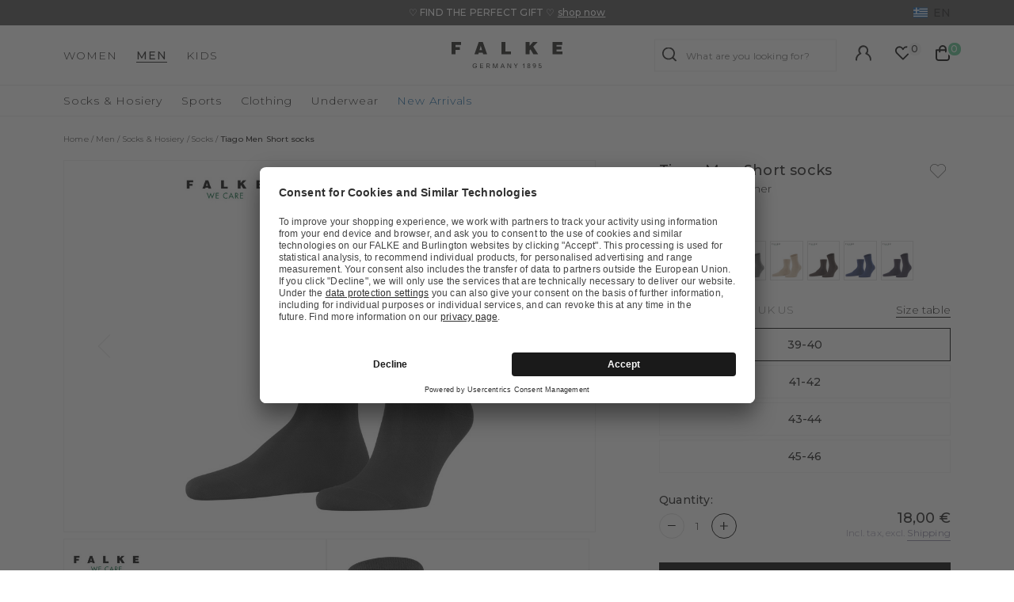

--- FILE ---
content_type: text/html;charset=UTF-8
request_url: https://www.falke.com/gr_en/p/tiago-men-short-socks/12422_3000/
body_size: 51645
content:
<!doctype html>
<html class="" lang="en">
  <head>
    <link rel="dns-prefetch" href="//app.usercentrics.eu"/>
  <link rel="dns-prefetch" href="//api.usercentrics.eu"/>
  <link rel="dns-prefetch" href="//privacy-proxy.usercentrics.eu"/>
  <link rel="preload" href="//privacy-proxy.usercentrics.eu/latest/uc-block.bundle.js" as="script"/>
  <script type="application/javascript"
    src="https://privacy-proxy.usercentrics.eu/latest/uc-block.bundle.js">
  </script>
  <script>
    uc.deactivateBlocking(
      [
        'p4WgtHjOT', // Tealium IQ is not blocked by SDP
        'Hko_qNsui-Q', // Google reCaptcha is not blocked by SDP
        'JiFH1ubU', // Paypal is not blocked by SDP
        'HkIVcNiuoZX', // Cloudflare is not blocked by SDP
      ]
    );

    uc.blockElements({
      'HyEX5Nidi-m': '.uc-custom-video-layer', // Show usercentrics overlay over the custom video thumbnail element
    });

    uc.setCustomTranslations({
      'en': {
        ACCEPT: "Accept",
        DEFAULT_DESCRIPTION: "Personal data will be transmitted to  %TECHNOLOGY_NAME%. You can find details in our  \u003Ca target=\"_blank\" rel=\"noopener\" href=\"\/information\/privacy-policy\/\"\u003Edata protection\u003C\/a\u003E. You can withdraw your consent via the Cookie Settings at the bottom of the website.",
        VIDEO_DESCRIPTION: "Personal data will be transmitted to  %TECHNOLOGY_NAME%. You can find details in our  \u003Ca target=\"_blank\" rel=\"noopener\" href=\"\/information\/privacy-policy\/\"\u003Edata protection\u003C\/a\u003E. You can withdraw your consent via the Cookie Settings at the bottom of the website.",
        DEFAULT_TITLE: "We require your consent to load the external service %TECHNOLOGY_NAME%.",
      },
    });
  </script>
<meta http-equiv="Content-type" content="text/html; charset=utf-8">
<meta name="viewport" content="width=device-width, initial-scale=1.0, maximum-scale=1.0, minimum-scale=1.0" />


<meta http-equiv="X-UA-Compatible" content="IE=edge,chrome=1">
<meta http-equiv="cleartype" content="on">

<meta name="description" content="These lightweight cotton socks impress thanks to the use of high-quality Fil d&#39;écosse yarn, lending these socks a unique colour brilliance. The yarn comes from sustainable cultivation and is therefore resource-saving, socially responsible and traceable. Be it for leisure or work, these socks are always perfect companions, also due to an impressively diverse colour selection. The reinforced stress zones and a particularly flat toe seam ensure maximum comfort. The extended cuff allows for a wrinkle-free fit on the leg.">
<meta name="keywords" content="">
<meta property="og:title" content="Tiago Men Short socks">
  <meta property="og:site_name" content="Tiago Men Short socks">
  <meta property="og:url" content="https://www.falke.com/gr_en/p/tiago-men-short-socks/12422_3000/">
  <meta property="og:image" content="https://static.falke.com/Tiago_Men_Short_socks/pdmain/fallback_image.png">
  <meta property="og:description" content="">
  <script type="application/ld+json">
    [{"@context":"https://schema.org/","@type":"Product","brand":{"@type":"Brand","logo":"https://www.falke.com//media/i/falke-logo-2839-0.png","name":"FALKE"},"description":"These lightweight cotton socks impress thanks to the use of high-quality Fil d'écosse yarn, lending these socks a unique colour brilliance. The yarn comes from sustainable cultivation and is therefore resource-saving, socially responsible and traceable. Be it for leisure or work, these socks are always perfect companions, also due to an impressively diverse colour selection. The reinforced stress zones and a particularly flat toe seam ensure maximum comfort. The extended cuff allows for a wrinkle-free fit on the leg.","image":"https://static.falke.com/pdmain/1364776-630d47fd064e0.jpg","name":"Tiago Men Short socks","offers":[{"@type":"Offer","availability":"http://schema.org/InStock","itemOffered":{"@type":"Offer","name":"Tiago Men Short socks","sku":"12422_300004"},"price":18.0,"priceCurrency":"EUR","url":"https://www.falke.com/p/tiago-men-short-socks/12422_3000/"},{"@type":"Offer","availability":"http://schema.org/InStock","itemOffered":{"@type":"Offer","name":"Tiago Men Short socks","sku":"12422_300005"},"price":18.0,"priceCurrency":"EUR","url":"https://www.falke.com/p/tiago-men-short-socks/12422_3000/"},{"@type":"Offer","availability":"http://schema.org/InStock","itemOffered":{"@type":"Offer","name":"Tiago Men Short socks","sku":"12422_300006"},"price":18.0,"priceCurrency":"EUR","url":"https://www.falke.com/p/tiago-men-short-socks/12422_3000/"},{"@type":"Offer","availability":"http://schema.org/InStock","itemOffered":{"@type":"Offer","name":"Tiago Men Short socks","sku":"12422_300003"},"price":18.0,"priceCurrency":"EUR","url":"https://www.falke.com/p/tiago-men-short-socks/12422_3000/"}],"sku":"12422_300003","url":"https://www.falke.com/p/tiago-men-short-socks/12422_3000/"},{"@context":"https://schema.org/","@type":"BreadcrumbList","itemListElement":[{"@type":"ListItem","item":{"@id":"https://www.falke.com/gr_en/","name":"Home"},"position":1},{"@type":"ListItem","item":{"@id":"/gr_en/men/","name":"Men"},"position":2},{"@type":"ListItem","item":{"@id":"/gr_en/men/socks-hosiery/","name":"Socks & Hosiery"},"position":3},{"@type":"ListItem","item":{"@id":"/gr_en/men/socks-hosiery/socks/","name":"Socks"},"position":4},{"@type":"ListItem","item":{"@id":"https://www.falke.com/gr_en/p/tiago-men-short-socks/12422_3000/","name":"Tiago Men Short socks"},"position":5}]}]</script>
<link rel="canonical" href="https://www.falke.com/gr_en/p/tiago-men-short-socks/12422_3000/">
<link rel="alternate" href="https://www.falke.com/cy_en/p/tiago-men-short-socks/12422_3000/" hreflang="en-CY" />
  <link rel="alternate" href="https://www.falke.com/sk_en/p/tiago-men-short-socks/12422_3000/" hreflang="en-SK" />
  <link rel="alternate" href="https://www.falke.com/pt_en/p/tiago-men-short-socks/12422_3000/" hreflang="en-PT" />
  <link rel="alternate" href="https://www.falke.com/lv_en/p/tiago-men-short-socks/12422_3000/" hreflang="en-LV" />
  <link rel="alternate" href="https://www.falke.com/ro_en/p/tiago-men-short-socks/12422_3000/" hreflang="en-RO" />
  <link rel="alternate" href="https://www.falke.com/ch_fr/p/tiago-hommes-chaussettes-courtes/12422_3000/" hreflang="fr-CH" />
  <link rel="alternate" href="https://www.falke.com/si_en/p/tiago-men-short-socks/12422_3000/" hreflang="en-SI" />
  <link rel="alternate" href="https://www.falke.com/gr_en/p/tiago-men-short-socks/12422_3000/" hreflang="en-GR" />
  <link rel="alternate" href="https://www.falke.com/sk_sk/p/tiago-men-short-socks/12422_3000/" hreflang="sk-SK" />
  <link rel="alternate" href="https://www.falke.com/ie_en/p/tiago-men-short-socks/12422_3000/" hreflang="en-IE" />
  <link rel="alternate" href="https://www.falke.com/mt_en/p/tiago-men-short-socks/12422_3000/" hreflang="en-MT" />
  <link rel="alternate" href="https://www.falke.com/bg_en/p/tiago-men-short-socks/12422_3000/" hreflang="en-BG" />
  <link rel="alternate" href="https://www.falke.com/lu_fr/p/tiago-hommes-chaussettes-courtes/12422_3000/" hreflang="fr-LU" />
  <link rel="alternate" href="https://www.falke.com/nl_nl/p/tiago-heren-korte-sokken/12422_3000/" hreflang="nl-NL" />
  <link rel="alternate" href="https://www.falke.com/ch_de/p/tiago-herren-kurzsocken/12422_3000/" hreflang="de-CH" />
  <link rel="alternate" href="https://www.falke.com/ee_en/p/tiago-men-short-socks/12422_3000/" hreflang="en-EE" />
  <link rel="alternate" href="https://www.falke.com/fi_en/p/tiago-men-short-socks/12422_3000/" hreflang="en-FI" />
  <link rel="alternate" href="https://www.falke.com/at_de/p/tiago-herren-kurzsocken/12422_3000/" hreflang="de-AT" />
  <link rel="alternate" href="https://www.falke.com/be_nl/p/tiago-heren-korte-sokken/12422_3000/" hreflang="nl-BE" />
  <link rel="alternate" href="https://www.falke.com/dk_en/p/tiago-men-short-socks/12422_3000/" hreflang="en-DK" />
  <link rel="alternate" href="https://www.falke.com/ch_it/p/tiago-uomo-calzini-corti/12422_3000/" hreflang="it-CH" />
  <link rel="alternate" href="https://www.falke.com/es_es/p/tiago-hombre-calcetines-cortos/12422_3000/" hreflang="es-ES" />
  <link rel="alternate" href="https://www.falke.com/de_de/p/tiago-herren-kurzsocken/12422_3000/" hreflang="de-DE" />
  <link rel="alternate" href="https://www.falke.com/se_en/p/tiago-men-short-socks/12422_3000/" hreflang="en-SE" />
  <link rel="alternate" href="https://www.falke.com/lt_en/p/tiago-men-short-socks/12422_3000/" hreflang="en-LT" />
  <link rel="alternate" href="https://www.falke.com/hr_en/p/tiago-men-short-socks/12422_3000/" hreflang="en-HR" />
  <link rel="alternate" href="https://www.falke.com/uk_en/p/tiago-men-short-socks/12422_3000/" hreflang="en-GB" />
  <link rel="alternate" href="https://www.falke.com/pl_en/p/tiago-men-short-socks/12422_3000/" hreflang="en-PL" />
  <link rel="alternate" href="https://www.falke.com/be_fr/p/tiago-hommes-chaussettes-courtes/12422_3000/" hreflang="fr-BE" />
  <link rel="alternate" href="https://www.falke.com/it_it/p/tiago-uomo-calzini-corti/12422_3000/" hreflang="it-IT" />
  <link rel="alternate" href="https://www.falke.com/pl_pl/p/tiago-mezczyzni-krotkie-skaperty/12422_3000/" hreflang="pl-PL" />
  <link rel="alternate" href="https://www.falke.com/cz_en/p/tiago-men-short-socks/12422_3000/" hreflang="en-CZ" />
  <link rel="alternate" href="https://www.falke.com/fr_fr/p/tiago-hommes-chaussettes-courtes/12422_3000/" hreflang="fr-FR" />
  <link rel="alternate" href="https://www.falke.com/hu_en/p/tiago-men-short-socks/12422_3000/" hreflang="en-HU" />
  <link rel="alternate" href="https://www.falke.com/uk_en/p/tiago-men-short-socks/12422_3000/" hreflang="x-default" />
  <title>Tiago Men Short socks  (Black) |  FALKE</title>
    <link rel="preload" href="https://cdnjs.cloudflare.com/ajax/libs/flag-icon-css/2.9.0/css/flag-icon.min.css" as="style" type="text/css" crossorigin>
<link rel="preload" href="/71dece267c06041e956031e7a91547c695bc8c37/assets/base/fonts/iconfont.woff2" as="font" type="font/woff2" crossorigin>

<link rel="preload" href="/71dece267c06041e956031e7a91547c695bc8c37/assets/base/fonts/montserrat-latin-variable-100-900.woff2" as="font" type="font/woff2" crossorigin>
    <link rel="preload" href="/gr_en/71dece267c06041e956031e7a91547c695bc8c37/assets/base/css/styles.css" as="style">
<link rel="stylesheet" href="https://cdnjs.cloudflare.com/ajax/libs/flag-icon-css/2.9.0/css/flag-icon.min.css" type="text/css" charset="utf-8" crossorigin>

<link rel="stylesheet" href="/gr_en/71dece267c06041e956031e7a91547c695bc8c37/assets/base/css/styles.css" type="text/css" charset="utf-8">
<link rel="shortcut icon" type="image/x-icon" href="/gr_en/71dece267c06041e956031e7a91547c695bc8c37/assets/base/staticImages/favicon.ico?v56f11cd013683036eff66b114e9168f0d883a55d">
  <link rel="icon" type="image/x-icon" href="/gr_en/71dece267c06041e956031e7a91547c695bc8c37/assets/base/staticImages/favicon.ico?v56f11cd013683036eff66b114e9168f0d883a55d">
  <link rel="apple-touch-icon-precomposed" sizes="57x57" href="/gr_en/71dece267c06041e956031e7a91547c695bc8c37/assets/base/staticImages/apple-touch-icon-57x57.png?v56f11cd013683036eff66b114e9168f0d883a55d">
  <link rel="apple-touch-icon-precomposed" sizes="60x60" href="/gr_en/71dece267c06041e956031e7a91547c695bc8c37/assets/base/staticImages/apple-touch-icon-60x60.png?v56f11cd013683036eff66b114e9168f0d883a55d">
  <link rel="apple-touch-icon-precomposed" sizes="72x72" href="/gr_en/71dece267c06041e956031e7a91547c695bc8c37/assets/base/staticImages/apple-touch-icon-72x72.png?v56f11cd013683036eff66b114e9168f0d883a55d">
  <link rel="apple-touch-icon-precomposed" sizes="76x76" href="/gr_en/71dece267c06041e956031e7a91547c695bc8c37/assets/base/staticImages/apple-touch-icon-76x76.png?v56f11cd013683036eff66b114e9168f0d883a55d">
  <link rel="apple-touch-icon-precomposed" sizes="114x114" href="/gr_en/71dece267c06041e956031e7a91547c695bc8c37/assets/base/staticImages/apple-touch-icon-114x114.png?v56f11cd013683036eff66b114e9168f0d883a55d">
  <link rel="apple-touch-icon-precomposed" sizes="120x120" href="/gr_en/71dece267c06041e956031e7a91547c695bc8c37/assets/base/staticImages/apple-touch-icon-120x120.png?v56f11cd013683036eff66b114e9168f0d883a55d">
  <link rel="apple-touch-icon-precomposed" sizes="144x144" href="/gr_en/71dece267c06041e956031e7a91547c695bc8c37/assets/base/staticImages/apple-touch-icon-144x144.png?v56f11cd013683036eff66b114e9168f0d883a55d">
  <link rel="apple-touch-icon-precomposed" sizes="152x152" href="/gr_en/71dece267c06041e956031e7a91547c695bc8c37/assets/base/staticImages/apple-touch-icon-152x152.png?v56f11cd013683036eff66b114e9168f0d883a55d">
  <link rel="icon" type="image/png" sizes="16x16" href="/gr_en/71dece267c06041e956031e7a91547c695bc8c37/assets/base/staticImages/favicon-16x16.png?v56f11cd013683036eff66b114e9168f0d883a55d">
  <link rel="icon" type="image/png" sizes="32x32" href="/gr_en/71dece267c06041e956031e7a91547c695bc8c37/assets/base/staticImages/favicon-32x32.png?v56f11cd013683036eff66b114e9168f0d883a55d">
  <link rel="icon" type="image/png" sizes="96x96" href="/gr_en/71dece267c06041e956031e7a91547c695bc8c37/assets/base/staticImages/favicon-96x96.png?v56f11cd013683036eff66b114e9168f0d883a55d">
  <link rel="icon" type="image/png" sizes="128x128" href="/gr_en/71dece267c06041e956031e7a91547c695bc8c37/assets/base/staticImages/favicon-128.png?v56f11cd013683036eff66b114e9168f0d883a55d">
  <link rel="icon" type="image/png" sizes="196x196" href="/gr_en/71dece267c06041e956031e7a91547c695bc8c37/assets/base/staticImages/favicon-196x196.png?v56f11cd013683036eff66b114e9168f0d883a55d">
  <meta name="application-name" content="&nbsp;">
  <meta name="msapplication-TileColor" content="#FFFFFF">
  <meta name="msapplication-TileImage" content="/gr_en/71dece267c06041e956031e7a91547c695bc8c37/assets/base/staticImages/mstile-144x144.png?v56f11cd013683036eff66b114e9168f0d883a55d">
  <meta name="msapplication-square70x70logo" content="/gr_en/71dece267c06041e956031e7a91547c695bc8c37/assets/base/staticImages/mstile-70x70.png?v56f11cd013683036eff66b114e9168f0d883a55d">
  <meta name="msapplication-square150x150logo" content="/gr_en/71dece267c06041e956031e7a91547c695bc8c37/assets/base/staticImages/mstile-150x150.png?v56f11cd013683036eff66b114e9168f0d883a55d">
  <meta name="msapplication-wide310x150logo" content="/gr_en/71dece267c06041e956031e7a91547c695bc8c37/assets/base/staticImages/mstile-310x150.png?v56f11cd013683036eff66b114e9168f0d883a55d">
  <meta name="msapplication-square310x310logo" content="/gr_en/71dece267c06041e956031e7a91547c695bc8c37/assets/base/staticImages/mstile-310x310.png?v56f11cd013683036eff66b114e9168f0d883a55d">
<!-- kameleoon -->
<!-- kameleoon -->
<!-- /kameleoon -->

<script type="text/javascript">
  window.iShop = {
    config: {
      baseUrl: "https://www.falke.com/gr_en",
    }
  };
</script>

<script>document.documentElement.className += ' js';</script>
<script>
  window.addEventListener('load', (_) => {
    var htmlElement = document.querySelector('html');

    if (htmlElement.style.getPropertyValue('--scrollbar-width')) {
      return;
    }

    var scrollBarWidth = (window.innerWidth - document.documentElement.clientWidth) + 'px';
    htmlElement.style.setProperty('--scrollbar-width', scrollBarWidth);
  });
</script>

<!--[if lte IE 10]>
<script type="text/javascript">
  document.location.href = "/gr_en/browser-error/";
</script>
<![endif]-->

<script type="text/javascript" charset="utf-8">
  _ishopevents_url = "/gr_en/ishop-api/events/";
  _ishopevents = [];

  function teaser_click(link, event) {
    _ishopevents.push(event);
    return true;
  }

</script>
<!-- dataLayer -->
<script>
  window.onload = function() {
    document.body.classList.add("outer"); //this class is used for scroll event tracking
  };
  var utag_data = {};

  function utagLinkDeferred(data, callback) {
    if (!window.utag || typeof window.utag.link !== "function") return;
    setTimeout(() => window.utag.link(data, callback), 0);
  }

  function pushViewEvent(data) {
    setTimeout(() => {
      try {
        const dataObject = typeof data == 'string' ? JSON.parse(data) : data;
        if(dataObject && typeof dataObject == 'object' && window.utag && typeof window.utag.view == "function") {
          window.utag.view(dataObject);
        }
      }
      catch (e) {
        // prevent JSON.parse from throwing javascript error
      }
    }, 0);
  }

  function pushLinkEvent(data) {
    setTimeout(() => {
      try {
        const dataObject = typeof data == 'string' ? JSON.parse(data) : data;
        if(dataObject && typeof dataObject == 'object' && window.utag && typeof window.utag.link == "function") {
          window.utag.link(dataObject);
        }
      }
      catch (e) {
        // prevent JSON.parse from throwing javascript error
      }
    }, 0);
  }

  function employeeStatusCallback(json) {
    if (!window.utag || typeof window.utag.link !== "function") return;
    setTimeout(() => window.utag.link({"event":"employeeStatus","employeeStatus" : json.status}), 0);
  }

  
    Object.assign(utag_data, {
  "event" : "productView",
  "page_name" : "www.falke.com/gr_en/gr_en/men/socks-hosiery/socks/tiago-men-short-socks-12422-3000/",
  "page_type" : "product-page",
  "basket_amount" : "0.00",
  "shop_currency_code" : "EUR",
  "custom_country_code" : "gr",
  "custom_language_code" : "en",
  "employee_status" : "false",
  "page_login_status" : "logged-out",
  "product_id" : [ "12422_300003" ],
  "product_name" : [ "Tiago Men Short socks" ],
  "product_variant" : [ "black-3000" ],
  "product_category" : [ "Socks" ],
  "product_position" : [ "1" ],
  "product_price" : [ "18.00" ],
  "product_list" : [ "gr_en-men-socks-hosiery-socks" ],
  "product_size_availability" : [ "41-42", "43-44", "45-46", "39-40" ],
  "product_personalised" : [ "not-personalized" ],
  "product_customisability" : [ "not-customisable" ],
  "product_type" : [ "non-flagged" ],
  "product_pnr" : [ "12422" ],
  "product_ccd" : [ "3000" ],
  "product_six" : [ "03" ]
});
    window.employee_status = 'false';
  </script>

<!-- Tealium Universal Tag -->
<script type="text/javascript">
    (function(a,b,c,d) {
      a='//tags-eu.tiqcdn.com/utag/falke/fal-other/prod/utag.js';
      b=document;c='script';d=b.createElement(c);d.src=a;
      d.type='text/java'+c;d.async=true;
      a=b.getElementsByTagName(c)[0];a.parentNode.insertBefore(d,a)})();
  </script>
</head>
  <body class="default-layout page-detail-view">
    <div id="novosales-app" data-language="en" v-cloak>
      <burger-menu-redesigned-wrapper
              open-trigger-selector=".header__burger-menu-trigger"
            >
            </burger-menu-redesigned-wrapper>
          <page-overlay>
        </page-overlay>
        <header
          is="header-vue"
          class="header"
          :is-benefit-bar-set="true"
          :show-navigation="true"
          :show-user-shortcuts="true"
          type=""
          :is-brand-page="false"
        >
          <div slot="benefitBar">
                <benefit-bar-carousel
    background-color="#4c4c4e"
    :show-language="true"
    :tabs="[
      
        {
          headlineColor: '#ffffff',
          
          headline: '♡ FIND THE PERFECT GIFT ♡',
          headlineColor: '#ffffff',
          linkColor: '#ffffff',
          
          linkText: 'shop now',
          
          infoboxText: '',
          infoboxTextColor: '',
          infoboxBackgroundColor: '',
          link: '/gr_en/ts/falke-gifts/',
        },
      
        {
          headlineColor: '#ffffff',
          
          headline: '﻿★ 10% WELCOME CODE ★',
          headlineColor: '#ffffff',
          linkColor: '',
          
          linkText: 'sign up for our newsletter ✉',
          
          infoboxText: '',
          infoboxTextColor: '',
          infoboxBackgroundColor: '',
          link: '/gr_en/newsletter/',
        },
      
    ]"
    :fade-time="5000"
  >
    <div
      class="benefit-bar-carousel__content"
      style="background-color: #4c4c4e"
    >
      <div
        class="benefit-bar-carousel__headline"
        style="color: #ffffff;"
      >
        ♡ FIND THE PERFECT GIFT ♡<span class="benefit-bar-carousel__link-wrapper">
            <a
              class="benefit-bar-carousel__link"
              href="/gr_ennull"
              style="color: #ffffff;"
            >
              shop now</a>
          </span>
        </div>
    </div>
  </benefit-bar-carousel>
</div>
            <div>
  <nav>
    <ul>
      <li>
          <a href="/gr_en/women/">Women</a>
          <ul>
              <li>
                  <a href="/gr_en/women/socks-hosiery/">Socks &amp; Hosiery</a>
                  <ul>
                      <li>
                          <a href="/gr_en/women/socks-hosiery/compression-products-women/">Copy 1 of ﻿Compression products</a>
                        </li>
                      <li>
                          <a href="/gr_en/women/socks-hosiery/fine-stockings/">Fine stockings</a>
                        </li>
                      <li>
                          <a href="/gr_en/women/socks-hosiery/hold-up-stockings/">Hold-up Stockings</a>
                        </li>
                      <li>
                          <a href="/gr_en/women/socks-hosiery/house-socks-slippers/">House socks &amp; Slippers</a>
                        </li>
                      <li>
                          <a href="/gr_en/women/socks-hosiery/knee-high-socks/">Knee high Socks</a>
                        </li>
                      <li>
                          <a href="/gr_en/women/socks-hosiery/no-show-socks/">No Show Socks</a>
                        </li>
                      <li>
                          <a href="/gr_en/women/socks-hosiery/sneaker-socks/">Sneaker Socks</a>
                        </li>
                      <li>
                          <a href="/gr_en/women/socks-hosiery/socks/">Socks</a>
                        </li>
                      <li>
                          <a href="/gr_en/women/socks-hosiery/tights-leggings/">Tights &amp; Leggings</a>
                        </li>
                      <li>
                          <a href="/gr_en/women/socks-hosiery/leg-warmers/">Leg Warmers</a>
                        </li>
                      <li>
                          <a href="/gr_en/women/socks-hosiery/new/">New</a>
                        </li>
                      </ul>
                  </li>
              <li>
                  <a href="/gr_en/women/sports/">Sports</a>
                  <ul>
                      <li>
                          <a href="/gr_en/women/sports/accessories/">Accessories</a>
                        </li>
                      <li>
                          <a href="/gr_en/women/sports/functional-underwear/">Functional Underwear</a>
                        </li>
                      <li>
                          <a href="/gr_en/women/sports/jackets-cardigans/">Jackets &amp; cardigans</a>
                        </li>
                      <li>
                          <a href="/gr_en/women/sports/jumpers-long-sleeve-shirts/">Jumpers &amp; long-sleeve shirts</a>
                        </li>
                      <li>
                          <a href="/gr_en/women/sports/polos-short-sleeve-shirts/">Polos &amp; short-sleeve shirts</a>
                        </li>
                      <li>
                          <a href="/gr_en/women/sports/sports-bras/">Sports Bras</a>
                        </li>
                      <li>
                          <a href="/gr_en/women/sports/sports-socks/">Sports Socks</a>
                        </li>
                      <li>
                          <a href="/gr_en/women/sports/new/">New</a>
                        </li>
                      <li>
                          <a href="/gr_en/women/sports/trousers-shorts/">Trousers &amp; shorts</a>
                        </li>
                      </ul>
                  </li>
              <li>
                  <a href="/gr_en/women/clothing/">Clothing</a>
                  <ul>
                      <li>
                          <a href="/gr_en/women/clothing/accessories/">Accessories</a>
                        </li>
                      <li>
                          <a href="/gr_en/women/clothing/bodysuits/">Bodysuits</a>
                        </li>
                      <li>
                          <a href="/gr_en/women/clothing/dresses-skirts/">Dresses &amp; skirts</a>
                        </li>
                      <li>
                          <a href="/gr_en/women/clothing/jumpers-cardigans/">Jumpers &amp; cardigans</a>
                        </li>
                      <li>
                          <a href="/gr_en/women/clothing/leggings/">Leggings</a>
                        </li>
                      <li>
                          <a href="/gr_en/women/clothing/shirts-polos/">Shirts &amp; Polos</a>
                        </li>
                      <li>
                          <a href="/gr_en/women/clothing/trousers-shorts/">Trousers &amp; shorts</a>
                        </li>
                      <li>
                          <a href="/gr_en/women/clothing/new/">New</a>
                        </li>
                      </ul>
                  </li>
              <li>
                  <a href="/gr_en/women/underwear/">Underwear</a>
                  <ul>
                      <li>
                          <a href="/gr_en/women/underwear/bras-tops/">Bras &amp; Tops</a>
                        </li>
                      <li>
                          <a href="/gr_en/women/underwear/shirts/">Shirts</a>
                        </li>
                      <li>
                          <a href="/gr_en/women/underwear/panties-slips/">Panties &amp; Slips</a>
                        </li>
                      </ul>
                  </li>
              <li>
                  <a href="/gr_en/women/new/">New</a>
                  </li>
              </ul>
          </li>
      <li>
          <a href="/gr_en/men/">Men</a>
          <ul>
              <li>
                  <a href="/gr_en/men/socks-hosiery/">Socks &amp; Hosiery</a>
                  <ul>
                      <li>
                          <a href="/gr_en/men/socks-hosiery/compression-products-men/">Copy 1 of ﻿Compression products</a>
                        </li>
                      <li>
                          <a href="/gr_en/men/socks-hosiery/functionals/">Functionals</a>
                        </li>
                      <li>
                          <a href="/gr_en/men/socks-hosiery/house-socks-slippers/">House socks &amp; Slippers</a>
                        </li>
                      <li>
                          <a href="/gr_en/men/socks-hosiery/knee-high-socks/">Knee high Socks</a>
                        </li>
                      <li>
                          <a href="/gr_en/men/socks-hosiery/no-show-socks/">No Show Socks</a>
                        </li>
                      <li>
                          <a href="/gr_en/men/socks-hosiery/sneaker-socks/">Sneaker Socks</a>
                        </li>
                      <li>
                          <a href="/gr_en/men/socks-hosiery/socks/">Socks</a>
                        </li>
                      <li>
                          <a href="/gr_en/men/socks-hosiery/new/">New</a>
                        </li>
                      </ul>
                  </li>
              <li>
                  <a href="/gr_en/men/sports/">Sports</a>
                  <ul>
                      <li>
                          <a href="/gr_en/men/sports/accessories/">Accessories</a>
                        </li>
                      <li>
                          <a href="/gr_en/men/sports/functional-underwear/">Functional Underwear</a>
                        </li>
                      <li>
                          <a href="/gr_en/men/sports/jackets-cardigans/">Jackets &amp; cardigans</a>
                        </li>
                      <li>
                          <a href="/gr_en/men/sports/jumpers-long-sleeve-shirts/">Jumpers &amp; long-sleeve shirts</a>
                        </li>
                      <li>
                          <a href="/gr_en/men/sports/polos-short-sleeve-shirts/">Polos &amp; short-sleeve shirts</a>
                        </li>
                      <li>
                          <a href="/gr_en/men/sports/sports-socks/">Sports Socks</a>
                        </li>
                      <li>
                          <a href="/gr_en/men/sports/tanktops-singlets/">Tanktops &amp; Singlets</a>
                        </li>
                      <li>
                          <a href="/gr_en/men/sports/trousers-shorts/">Trousers &amp; shorts</a>
                        </li>
                      <li>
                          <a href="/gr_en/men/sports/new/">New</a>
                        </li>
                      </ul>
                  </li>
              <li>
                  <a href="/gr_en/men/clothing/">Clothing</a>
                  <ul>
                      <li>
                          <a href="/gr_en/men/clothing/accessories/">Accessories</a>
                        </li>
                      <li>
                          <a href="/gr_en/men/clothing/jackets-coats/">Jackets &amp; coats</a>
                        </li>
                      <li>
                          <a href="/gr_en/men/clothing/jumpers-cardigans/">Jumpers &amp; cardigans</a>
                        </li>
                      <li>
                          <a href="/gr_en/men/clothing/shirts-polos/">Shirts &amp; polos</a>
                        </li>
                      <li>
                          <a href="/gr_en/men/clothing/trousers/">Trousers</a>
                        </li>
                      <li>
                          <a href="/gr_en/men/clothing/new/">New</a>
                        </li>
                      </ul>
                  </li>
              <li>
                  <a href="/gr_en/men/underwear/">Underwear</a>
                  <ul>
                      <li>
                          <a href="/gr_en/men/underwear/tanktops/">Tanktops</a>
                        </li>
                      <li>
                          <a href="/gr_en/men/underwear/shirts/">Shirts</a>
                        </li>
                      <li>
                          <a href="/gr_en/men/underwear/boxer-slips/">Boxer &amp; Slips</a>
                        </li>
                      </ul>
                  </li>
              <li>
                  <a href="/gr_en/men/new/">New</a>
                  </li>
              </ul>
          </li>
      <li>
          <a href="/gr_en/kids/">Kids</a>
          <ul>
              <li>
                  <a href="/gr_en/kids/baby/">Baby</a>
                  <ul>
                      <li>
                          <a href="/gr_en/kids/baby/baby-socks/">Baby Socks</a>
                        </li>
                      <li>
                          <a href="/gr_en/kids/baby/house-socks/">House socks</a>
                        </li>
                      <li>
                          <a href="/gr_en/kids/baby/tights-leggings/">Tights &amp; Leggings</a>
                        </li>
                      <li>
                          <a href="/gr_en/kids/baby/new/">New</a>
                        </li>
                      </ul>
                  </li>
              <li>
                  <a href="/gr_en/kids/kids/">Kids</a>
                  <ul>
                      <li>
                          <a href="/gr_en/kids/kids/house-socks/">House socks</a>
                        </li>
                      <li>
                          <a href="/gr_en/kids/kids/knee-high-socks/">Knee high Socks</a>
                        </li>
                      <li>
                          <a href="/gr_en/kids/kids/no-show-socks/">No Show Socks</a>
                        </li>
                      <li>
                          <a href="/gr_en/kids/kids/slippers/">Slippers</a>
                        </li>
                      <li>
                          <a href="/gr_en/kids/kids/sneaker-socks/">Sneaker Socks</a>
                        </li>
                      <li>
                          <a href="/gr_en/kids/kids/socks/">Socks</a>
                        </li>
                      <li>
                          <a href="/gr_en/kids/kids/tights-leggings/">Tights &amp; Leggings</a>
                        </li>
                      <li>
                          <a href="/gr_en/kids/kids/new/">New</a>
                        </li>
                      </ul>
                  </li>
              <li>
                  <a href="/gr_en/kids/sports/">Sports</a>
                  <ul>
                      <li>
                          <a href="/gr_en/kids/sports/accessories/">Accessories</a>
                        </li>
                      <li>
                          <a href="/gr_en/kids/sports/functional-underwear/">Functional Underwear</a>
                        </li>
                      <li>
                          <a href="/gr_en/kids/sports/running-hiking-socks/">Running &amp; hiking socks</a>
                        </li>
                      <li>
                          <a href="/gr_en/kids/sports/ski-socks/">Ski Socks</a>
                        </li>
                      <li>
                          <a href="/gr_en/kids/sports/new/">New</a>
                        </li>
                      </ul>
                  </li>
              <li>
                  <a href="/gr_en/kids/new/">New</a>
                  </li>
              </ul>
          </li>
      </ul>
  </nav>
  <a href="/">
    <img
      src="/gr_en/71dece267c06041e956031e7a91547c695bc8c37/assets/base/staticImages/falke_logo.svg"
      title="falke"
      alt="falke"
    />
  </a>
  <ul>
    <a href="/gr_en/account/">
      Your account</a>
    <a href="/gr_en/wishlist/">
      Wish list</a>
    <a href="/gr_en/basket/">
      Shopping cart</a>
  </ul>
</div>
</header>
      <breadcrumbs
    :breadcrumbs="[
      
        {
          
          displayName: 'Home',
          link: '/'
        },
      
        {
          
          displayName: 'Men',
          link: '/gr_en/men/'
        },
      
        {
          
          displayName: 'Socks & Hosiery',
          link: '/gr_en/men/socks-hosiery/'
        },
      
        {
          
          displayName: 'Socks',
          link: '/gr_en/men/socks-hosiery/socks/'
        },
      
        {
          
          displayName: 'Tiago Men Short socks',
          link: '/gr_en/p/tiago-men-short-socks/12422_3000/'
        },
      
    ]"
  >
  </breadcrumbs>
<main class="page-main">
        <div  class="container">
          <page-preload-provider
  preloader-component-name="product-detailed-page-preloader"
  chunk-component-name="product-detailed-page"
  :preloader-component-props="{
    expectedRecosCount: 1,
    
        title: 'Tiago Men Short socks',
      
        description: 'with sheer shimmer',
      
      colorsCount: 7,
      sizesCount: 4,
      thumbnailsCount: 5,
    
      videosCount: 0,
      isPersonalisationAvailable: false,
      isAboAvailable: false,
      isProductFlag: false,
      isSale: false,
    
  }"
>
</page-preload-provider>

<product-detailed-page
  :expected-recos-count="1"
>
  <template #default>
    <div class="product-detailed-page__seo-content">
      <h1>Tiago Men Short socks</h1>
      <h2>with sheer shimmer</h2>
      <p>These lightweight cotton socks impress thanks to the use of high-quality Fil d'écosse yarn, lending these socks a unique colour brilliance. The yarn comes from sustainable cultivation and is therefore resource-saving, socially responsible and traceable. Be it for leisure or work, these socks are always perfect companions, also due to an impressively diverse colour selection. The reinforced stress zones and a particularly flat toe seam ensure maximum comfort. The extended cuff allows for a wrinkle-free fit on the leg.</p>
      <ul>
          <li>Fine texture thanks to high-quality Fil d'Écosse cotton</li>
          <li>FALKE – WE CARE – COTTON: resource-saving, socially responsible, traceable</li>
          <li>Unique colour brilliance and elegant appearance</li>
          <li>Extended cuffs for wrinkle-free fit on leg</li>
          <li>Many combination possibilities thanks to wide colour range</li>
          <li>FALKE Perfect Fit</li>
          </ul>
      <ul>
          <li><a href="/gr_en/p/run-rib-crew-unisex-socks/12574_3000/">Run Rib Crew Unisex Socks</a></li>
          <li><a href="/gr_en/p/airport-x-mas-car-men-socks/12532_3000/">Airport X-Mas Car Men Socks</a></li>
          <li><a href="/gr_en/p/climawool-special-edition-men-socks/12718_3000/">ClimaWool Special Edition Men Socks</a></li>
          <li><a href="/gr_en/p/stark-temper-men-socks/12490_3000/">Stark Temper Men Socks</a></li>
          <li><a href="/gr_en/p/leake-street-men-socks/12707_3000/">Leake Street Men Socks</a></li>
          <li><a href="/gr_en/p/anniversary-airport-men-socks/12571_3000/">Anniversary Airport Men Socks</a></li>
          <li><a href="/gr_en/p/family-special-edition-men-socks/12419_3000/">Family Special Edition Men Socks</a></li>
          <li><a href="/gr_en/p/lhasa-rib-special-edition-men-socks/12420_3000/">Lhasa Rib Special Edition Men Socks</a></li>
          <li><a href="/gr_en/p/dynamic-unisex-socks/12601_3000/">Dynamic Unisex Socks</a></li>
          <li><a href="/gr_en/p/family-men-socks/14657_6037/">Family Men Socks</a></li>
          <li><a href="/gr_en/p/airport-men-socks/14435_3000/">Airport Men Socks</a></li>
          <li><a href="/gr_en/p/family-men-socks/14657_3000/">Family Men Socks</a></li>
          <li><a href="/gr_en/p/happy-6-pack-men-socks/12513_3000/">Happy 6-Pack Men Socks</a></li>
          <li><a href="/gr_en/p/run-unisex-socks/16605_3000/">Run Unisex Socks</a></li>
          <li><a href="/gr_en/p/sensitive-london-men-socks/14719_3000/">Sensitive London Men Socks</a></li>
          </ul>
      </div>
  </template>
  <template #superpdp>
    </template>
  </product-detailed-page>
</div>
        <layer-modal>
          </layer-modal>
        </main>
      <footer-vue
          :payments-list='[{"logo":"mastercard.svg","name":"Mastercard"},{"logo":"visa.svg","name":"Visa"},{"logo":"amex.svg","name":"American Express"},{"logo":"paypal.svg","name":"PayPal"},{"logo":"amazon_pay.svg","name":"Amazon Pay"},{"logo":"apple_pay.svg","name":"Apple Pay"}]'
          :show-newsletter="true"
          payment-page-url="/information/payment/"
          :deliveries-list='[{"logo":"gls-color.svg","name":"GLS"}]'
          :legal-links="[
            
              {
                url: 'https://www.falke.com/gr_en/service/gtc/',
                name: 'GT&C'
              },
            
              {
                url: 'https://www.falke.com/gr_en/service/privacy-policy/',
                name: 'Privacy Policy'
              },
            
              {
                url: 'javascript:UC_UI.showSecondLayer()',
                name: 'Change cookie settings'
              },
            
              {
                url: 'https://www.falke.com/gr_en/service/imprint/',
                name: 'Imprint'
              },
            
          ]"
        >
          <div class="footer__insertion" slot="insertion">
            <div class="grid" >
  <div class="row">
      <div class=" col-xs-12 col-sm-12 col-md-12 col-lg-12 ">
      <footer-teaser
    :columns="[
      
        {
          
          headline: 'Contact',
          links: [
            
              {
                href: '/contact/',
                
                title: '',
                openLinkInNewWindow: false,
                
                label: 'Help & contact'
              },
            
              {
                href: '/gr_en/information/address/',
                
                title: '',
                openLinkInNewWindow: false,
                
                label: 'Directions'
              },
            
              {
                href: '/gr_en/store/',
                
                title: '',
                openLinkInNewWindow: false,
                
                label: 'Store Finder'
              },
            
              {
                href: '/gr_en/service/country-overview/',
                
                title: '',
                openLinkInNewWindow: false,
                
                label: 'Country overview'
              },
            
          ]
        },
      
        {
          
          headline: 'Service',
          links: [
            
              {
                href: '/gr_en/information/cult-of-care/',
                
                title: '',
                openLinkInNewWindow: false,
                
                label: 'Care Tips'
              },
            
              {
                href: '/falkefriends',
                
                title: '',
                openLinkInNewWindow: false,
                
                label: 'FALKE FRIENDS'
              },
            
              {
                href: '/gr_en/journal/',
                
                title: '',
                openLinkInNewWindow: false,
                
                label: 'Journal'
              },
            
              {
                href: '/gr_en/service/payment-methods/',
                
                title: '',
                openLinkInNewWindow: false,
                
                label: 'Payment'
              },
            
              {
                href: '/gr_en/ts/personalisation-shop/',
                
                title: '',
                openLinkInNewWindow: false,
                
                label: 'Personalisation'
              },
            
              {
                href: '/gr_en/service/returns/',
                
                title: '',
                openLinkInNewWindow: false,
                
                label: 'Returns'
              },
            
              {
                href: '/gr_en/service/shipping/',
                
                title: '',
                openLinkInNewWindow: false,
                
                label: 'Shipping'
              },
            
              {
                href: '/gr_en/information/size-tables/',
                
                title: '',
                openLinkInNewWindow: false,
                
                label: 'Size guide'
              },
            
          ]
        },
      
        {
          
          headline: 'Company',
          links: [
            
              {
                href: '/gr_en/about-us/',
                
                title: '',
                openLinkInNewWindow: false,
                
                label: 'About us'
              },
            
              {
                href: '/gr_en/inspiration/falke-we-care/',
                
                title: '',
                openLinkInNewWindow: false,
                
                label: 'FALKE - We Care'
              },
            
              {
                href: '/gr_en/company/sustainability/',
                
                title: '',
                openLinkInNewWindow: false,
                
                label: 'Sustainability'
              },
            
              {
                href: '/gr_en/company/we-stand-with-ukraine/',
                
                title: '',
                openLinkInNewWindow: false,
                
                label: 'We stand with Ukraine'
              },
            
              {
                href: '/gr_en/company/press/',
                
                title: '',
                openLinkInNewWindow: false,
                
                label: 'Press'
              },
            
              {
                href: '/gr_en/information/copy2-of-affiliate-partner-program/',
                
                title: '',
                openLinkInNewWindow: false,
                
                label: 'Affiliate Partner Program'
              },
            
              {
                href: 'inmodal:/legal/',
                
                title: '',
                openLinkInNewWindow: false,
                
                label: 'Complaints procedure'
              },
            
              {
                href: '/gr_en/service/accessibility/',
                
                title: '',
                openLinkInNewWindow: false,
                
                label: 'Declaration of Accessibility'
              },
            
          ]
        },
      
    ]"
  >
  </footer-teaser>
</div>
  </div>
  </div>
  </div>
        </footer-vue>
      <global-app-error></global-app-error>
        <language-switcher></language-switcher>
        <scroll-up-button></scroll-up-button>
        </div>
    <script type="text/javascript">
  window.__globalConfig = {
    store: 'falke',
    externalUrls: {
      instagram: 'https://www.instagram.com/falke/',
      instagramFalkeUsa: 'https://www.instagram.com/falkeusa/',
      instagramBurlington: 'https://www.instagram.com/burlingtonsocks/',
      facebook: 'https://www.facebook.com/FALKE',
      facebookBurlington: 'https://www.facebook.com/burlington',
      pinterestFalke: 'https://www.pinterest.de/falkecom/',
      tiktokBurlington: 'https://www.tiktok.com/@burlington_socks',
      burlington: 'https://www.burlington.de/',
      outlet: 'https://outlet.falke.com',
      resetPasswordFalke: 'https://www.falke.com/passwordreset/request/',
      resetPasswordBurlington: 'https://www.burlington.de/passwordreset/request/',
    },
    internalUrls: {
      homePage: '/gr_en/',
      registerConfirmationPage: '/gr_en/register/confirmation/',
      registerRetail: '/gr_en/falkefriends/register_retail/',
      authenticationPage: '/gr_en/authentication/',
      authenticationLoginPage: '/gr_en/authentication/login/',
      authenticationRegisterPage: '/gr_en/authentication/register/',
      resetPasswordPage: '/gr_en/passwordreset/request/',
      newsletterConfirmation: '/gr_en/newsletter/confirmation/',
      aboPage: '/gr_en/abonnement/',
      accountPage: '/gr_en/account/',
      account: {
        overview: '/gr_en/account/overview/',
        friends: '/gr_en/account/friends/',
        profile: '/gr_en/account/mydata/profile',
        addresses: '/gr_en/account/mydata/addresses',
        changePassword: '/gr_en/account/mydata/passwordchange',
        communications: '/gr_en/account/mydata/communication',
        overviewRef: '/account/overview/',
        unsubscribe: '/account/unsubscribe/',
        subscribe: '/account/abonnement/',
        orders: '/gr_en/account/orders/',
        order: '/gr_en/account/orders/order/',
        abos: '/gr_en/account/abonnement/',
        abo: '/gr_en/account/abonnement?abo=$1',
      },
      accountRemovalSuccessPage: '/gr_en/unsubscribe/success/',
      guestReturn: '/gr_en/return/',
    },
    apiUrls: {
      translations: {
        messages: '/gr_en/messages/'
      },
      searchSuggestions: {
        searchForQuery: '/gr_en/searchSuggest/'
      },
      cart: {
        edit: '/gr_en/ajax/basket/edit/',
        basket: '/gr_en/ajax/basket/',
        minibasket: '/gr_en/ajax/basket/minibasket/',
        add: '/gr_en/ajax/basket/add/',
        multiAdd: '/gr_en/ajax/basket/multiAdd/',
        wishlist: '/gr_en/wishlist/',
        remove: '/gr_en/ajax/basket/remove/',
        coupon: '/gr_en/ajax/basket/voucher/',
        giftcard: '/gr_en/ajax/basket/giftcard/',
        basketChangedEvent: '/gr_en/ajax/basket/events/trigger/change/',
        expressPayments: '/gr_en/ajax/basket/expresspayments/',
        selectFree: '/gr_en/basket/selectFree/',
        amazonPay: '/gr_en/ajax/amazonpay/confirm/',
      },
      wishlist: {
        add: '/gr_en/ajax/wishlist/add/',
        remove: '/gr_en/ajax/wishlist/remove/',
        update: '/gr_en/wishlist/edit/submit/',
        addSingleToCart: '/gr_en/ajax/basket/add/from/wishlist/',
        addAllToCart: '/gr_en/ajax/basket/add/all/wishlist/',
        getShareLink: '/gr_en/ajax/wishlist/generateShared/',
      },
      productPage: {
        updateProductPath: '/gr_en/p/variation-change/',
        personalisationAppliedEvent: '/gr_en/ajax/perso/tracking/',
      },
      product: {
        cartEdit: '/gr_en/ajax/basket/edit/',
        wishlistEdit: '/gr_en/ajax/wishlist/edit/',
        referToFriend: '/gr_en/referToAFriend/',
        captcha: '/gr_en/captcha/'
      },
      personalisation: {
        futuraFontBook: '/gr_en/71dece267c06041e956031e7a91547c695bc8c37/assets/base/fonts/futura-book.woff',
        futuraFontMedium: '/gr_en/71dece267c06041e956031e7a91547c695bc8c37/assets/base/fonts/futura-medium.woff',
        constantiaFont: '/gr_en/71dece267c06041e956031e7a91547c695bc8c37/assets/base/fonts/constantia.woff',
        palaceFont: '/gr_en/71dece267c06041e956031e7a91547c695bc8c37/assets/base/fonts/palace.woff',
        blackListCheck: '/gr_en/ajax/blacklist/check/'
      },
      account: {
        addNewAddress: '/gr_en/account/address/add/',
        editAddress: '/gr_en/account/address/edit/',
        deleteAddress: '/gr_en/account/shipping/delete/',
        setBillingAddress: '/gr_en/account/address/default/billing/',
        setShippingAddress: '/gr_en/account/address/default/shipping/',
        order: '/gr_en/account/order/',
        editOrderBillingAddress: '/gr_en/account/order/billing/edit/',
        editOrderShippingAddress: '/gr_en/account/order/shipping/edit/',
        orders: '/gr_en/account/order/',
        abosEdit: '/gr_en/account/abonnement/change/',
        changePassword: '/gr_en/account/mydata/passwordchange/',
        addToCart: '/gr_en/ajax/basket/add/',
        removeItemFromAbo: '/gr_en/account/abonnement/remove-item/',
        removeAbo: '/gr_en/account/abonnement/remove/',
        addItemToAbo: '/gr_en/account/abonnement/add-item/',
        editInterests: '/gr_en/account/interests/',
        updatePhoneNumber: '/gr_en/account/mydata/updatephone/',
        profile: '/gr_en/account/mydata/profile/',
        agb: '/gr_en/agb/',
        agbAccept: '/gr_en/ajax/permissions/agb/',
        return: '/gr_en/account/return/',
        returnSubmit: '/gr_en/account/return/submit/',
      },
      communication: {
        updatePreferences: '/gr_en/account/mydata/communication/preferences/',
        recommendationsUnsubscribe: '/gr_en/account/mydata/communication/recommendations/unsubscribe/ ',
        falkeFriendsNewsletterUnsubscribe: '/gr_en/account/mydata/communication/loyalty/unsubscribe/',
        falkeFriendsNewsletterSubscribe: '/gr_en/account/mydata/communication/loyalty/subscribe/',
        updatePermissions: '/gr_en/account/mydata/communication/permissions/',
      },
      contact: '/gr_en/contact/',
      guestReturn: '/gr_en/return/',
      guestReturnSubmit: '/gr_en/return/submit/',
      packstations: '/gr_en/ajax/findPackstations/',
      prudsys: '/gr_en/ajax/prudsys/',
      password: {
        requestReset: '/gr_en/passwordreset/request/',
        reset: '/gr_en/passwordreset/change/',
      },
      creditCard: {
        prepare: '/gr_en/ajax/paygate/prepare/',
        paygateCheck: '/gr_en/ajax/paygate/check-widget/'
      },
      paymentCheck: {
        check: '/gr_en/ajax/paygate/check-redirect/',
        redirect: '/gr_en/checkout/payment/?paymentError=order&paymentType='
      },
      paygate: {
        initCreditCard: '/gr_en/payments/creditcard/init/',
        redirect: '/gr_en/checkout/payment/?paymentError=order&paymentType=',
        checkPaypalPlus: '/gr_en/checkout/paypal-plus/update/',
      },
      newsletter: {
        subscribeFooter: '/gr_en/newsletter/footer/subscribe/',
        subscribeLandingPage: '/gr_en/newsletter/landingpage/subscribe/',
        update: '/gr_en/newsletter/update/',
        subscribe: '/gr_en/ajax/account/newsletter/subscribe/',
        unsubscribe: '/gr_en/ajax/account/newsletter/unsubscribe/',
        isUserSubscriber: '/gr_en/ajax/account/newsletter/'
      },
      giftcard: {
        check: '/gr_en/ajax/giftcard/'
      },
      checkout: {
        addressCorrection: '/gr_en/checkout/address-correction/',
        carrierInfo: '/gr_en/checkout/updatedata/',
      },
      exitIntention: {
        getVoucherName: '/gr_en/ajax/exit-intent/voucherName/',
        getVoucerCode: '/gr_en/admin/exit-intent/voucherCode/'
      },
      sizeNotification: {
        subscribeNotification: '/gr_en/ajax/size-notification/add/',
        getSizeAlternatives: '/gr_en/ajax/size-notification/alternatives/'
      },
      authentication: {
        login: '/gr_en/logincheck/',
        register: '/gr_en/authentication/register/',
        complete: '/gr_en/authentication/completeregistration/',
        getUser: '/gr_en/authentication/customerview/',
      },
      usercentrics: {
        acceptAllUrl: '/gr_en/cookie-consent/accept/all/',
        denyAllUrl: '/gr_en/cookie-consent/deny/all/',
        acceptUrl: '/gr_en/cookie-consent/accept/',
      },
      loyaltyBarcodeUrl: '/gr_en/loyalty/barcode/',
    },
    apiKeys: {
      recaptcha: '6LfTw-AUAAAAAN5mRdArLPGH8qDHKU8Ep-3kySxn',
    },
    csrfToken: {
      name: '_csrf',
      value: 'a04345db-8a2f-44c3-8135-c4de8af0b8b1'
    },
    dynamics365: {
      
          formCaptureApiUrl: 'https://public-eur.mkt.dynamics.com/api/v1.0/orgs/ef1b0c9f-5493-43bc-94c2-05472061c801/landingpageforms',
          
              complianceId: {
                FF_M: '5223c00d-423d-f011-b4cc-6045bda1b172',
                FF: '165c1964-7c9d-ee11-be37-6045bd895b5a',
                M: '4cd688d5-f798-ee11-be37-6045bd8952d3',
                Unsubscribe_R: '9c29ea67-32b5-ee11-a569-6045bd895f7e',
              },
              formId: {
                All_OptIn: 'de3c2d3b-693d-f011-b4cc-6045bda1b172',
                FF_OptOut: 'b5726f83-263b-f011-b4cc-6045bd973240',
                M_OptOut: '48ed2b84-633d-f011-b4cc-6045bda1b172',
                Reco_OptOut: '862ca8bf-653d-f011-b4cc-6045bda1b172',
                FF_OptIn: '4409da86-137f-f011-b4cc-6045bd9f207d',
                M_OptIn: '009703f1-a17e-f011-b4cc-6045bd9f207d',
              },
              purposeId: {
                CP_FF: '1a5c1964-7c9d-ee11-be37-6045bd895b5a',
                CP_Marketing: '71d688d5-f798-ee11-be37-6045bd8952d3',
                CP_Reco: 'a029ea67-32b5-ee11-a569-6045bd895f7e',
              },
            
    },
  };
</script>

<script>
  window.__initialAppState = {
    global: {
      mainHref: '/gr_en/',
      isBrandShop: false,
      logoTitle: '',
      userMainCategory: '',
      baseAssetsUrl: '/gr_en/71dece267c06041e956031e7a91547c695bc8c37/assets/base',
      searchBaseUrl: '/gr_en/search/',
      isSearchAutosuggestVisible: false,
      shopCategoriesTree: [{"current":false,"flyoutBannerTeaser":"","flyoutCategoriesTeaser":"","flyoutLinks":"","flyoutSubcategoriesHeadline":"","name":"Women","searchSuggestTeaser":"","subcategories":[{"current":false,"flyoutBannerTeaser":"Geschenkideen Damen_167527","flyoutCategoriesTeaser":"ID_142526_166394","flyoutLinks":"ID_73172_73172","flyoutSubcategoriesHeadline":"Categories","name":"Socks & Hosiery","searchSuggestTeaser":"","subcategories":[{"current":false,"flyoutBannerTeaser":"","flyoutCategoriesTeaser":"","flyoutLinks":"","flyoutSubcategoriesHeadline":"","name":"Copy 1 of ﻿Compression products","searchSuggestTeaser":"","subcategories":[],"text":"﻿Compression products","textColor":"","url":"/gr_en/women/socks-hosiery/compression-products-women/"},{"current":false,"flyoutBannerTeaser":"","flyoutCategoriesTeaser":"","flyoutLinks":"","flyoutSubcategoriesHeadline":"","name":"Fine stockings","searchSuggestTeaser":"","subcategories":[],"text":"","textColor":"","url":"/gr_en/women/socks-hosiery/fine-stockings/"},{"current":false,"flyoutBannerTeaser":"","flyoutCategoriesTeaser":"","flyoutLinks":"","flyoutSubcategoriesHeadline":"","name":"Hold-up Stockings","searchSuggestTeaser":"","subcategories":[],"text":"","textColor":"","url":"/gr_en/women/socks-hosiery/hold-up-stockings/"},{"current":false,"flyoutBannerTeaser":"","flyoutCategoriesTeaser":"","flyoutLinks":"","flyoutSubcategoriesHeadline":"","name":"House socks & Slippers","searchSuggestTeaser":"","subcategories":[],"text":"","textColor":"","url":"/gr_en/women/socks-hosiery/house-socks-slippers/"},{"current":false,"flyoutBannerTeaser":"","flyoutCategoriesTeaser":"","flyoutLinks":"","flyoutSubcategoriesHeadline":"","name":"Knee high Socks","searchSuggestTeaser":"","subcategories":[],"text":"","textColor":"","url":"/gr_en/women/socks-hosiery/knee-high-socks/"},{"current":false,"flyoutBannerTeaser":"","flyoutCategoriesTeaser":"","flyoutLinks":"","flyoutSubcategoriesHeadline":"","name":"No Show Socks","searchSuggestTeaser":"","subcategories":[],"text":"","textColor":"","url":"/gr_en/women/socks-hosiery/no-show-socks/"},{"current":false,"flyoutBannerTeaser":"","flyoutCategoriesTeaser":"","flyoutLinks":"","flyoutSubcategoriesHeadline":"","name":"Sneaker Socks","searchSuggestTeaser":"","subcategories":[],"text":"Ankle Socks","textColor":"","url":"/gr_en/women/socks-hosiery/sneaker-socks/"},{"current":false,"flyoutBannerTeaser":"","flyoutCategoriesTeaser":"","flyoutLinks":"","flyoutSubcategoriesHeadline":"","name":"Socks","searchSuggestTeaser":"","subcategories":[],"text":"","textColor":"","url":"/gr_en/women/socks-hosiery/socks/"},{"current":false,"flyoutBannerTeaser":"","flyoutCategoriesTeaser":"","flyoutLinks":"","flyoutSubcategoriesHeadline":"","name":"Tights & Leggings","searchSuggestTeaser":"","subcategories":[{"current":false,"flyoutBannerTeaser":"","flyoutCategoriesTeaser":"","flyoutLinks":"","flyoutSubcategoriesHeadline":"","name":"Knit Tights","searchSuggestTeaser":"","subcategories":[],"text":"","textColor":"","url":"/gr_en/women/socks-hosiery/tights-leggings/knit-tights/"},{"current":false,"flyoutBannerTeaser":"","flyoutCategoriesTeaser":"","flyoutLinks":"","flyoutSubcategoriesHeadline":"","name":"Pantyhose","searchSuggestTeaser":"","subcategories":[{"current":false,"flyoutBannerTeaser":"","flyoutCategoriesTeaser":"","flyoutLinks":"","flyoutSubcategoriesHeadline":"","name":"Opaque Tights","searchSuggestTeaser":"","subcategories":[],"text":"","textColor":"","url":"/gr_en/women/socks-hosiery/tights-leggings/pantyhose/opaque-tights/"},{"current":false,"flyoutBannerTeaser":"","flyoutCategoriesTeaser":"","flyoutLinks":"","flyoutSubcategoriesHeadline":"","name":"Patterned Tights","searchSuggestTeaser":"","subcategories":[],"text":"","textColor":"","url":"/gr_en/women/socks-hosiery/tights-leggings/pantyhose/patterned-tights/"},{"current":false,"flyoutBannerTeaser":"","flyoutCategoriesTeaser":"","flyoutLinks":"","flyoutSubcategoriesHeadline":"","name":"Sheer Tights","searchSuggestTeaser":"","subcategories":[],"text":"","textColor":"","url":"/gr_en/women/socks-hosiery/tights-leggings/pantyhose/sheer-tights/"}],"text":"","textColor":"","url":"/gr_en/women/socks-hosiery/tights-leggings/pantyhose/"},{"current":false,"flyoutBannerTeaser":"","flyoutCategoriesTeaser":"","flyoutLinks":"","flyoutSubcategoriesHeadline":"","name":"Leggings & Capri","searchSuggestTeaser":"","subcategories":[],"text":"","textColor":"","url":"/gr_en/women/socks-hosiery/tights-leggings/leggings-capri/"}],"text":"","textColor":"","url":"/gr_en/women/socks-hosiery/tights-leggings/"},{"current":false,"flyoutBannerTeaser":"","flyoutCategoriesTeaser":"","flyoutLinks":"","flyoutSubcategoriesHeadline":"","name":"Leg Warmers","searchSuggestTeaser":"","subcategories":[],"text":"","textColor":"","url":"/gr_en/women/socks-hosiery/leg-warmers/"},{"current":false,"flyoutBannerTeaser":"","flyoutCategoriesTeaser":"","flyoutLinks":"","flyoutSubcategoriesHeadline":"","name":"New","searchSuggestTeaser":"","subcategories":[],"text":"","textColor":"#00589d","url":"/gr_en/women/socks-hosiery/new/"}],"text":"","textColor":"","url":"/gr_en/women/socks-hosiery/"},{"current":false,"flyoutBannerTeaser":"Sport Damen Flyout Banner_167000","flyoutCategoriesTeaser":"ID_73275_73275","flyoutLinks":"Sport Damen Flyout Links_166428","flyoutSubcategoriesHeadline":"Sportswear","name":"Sports","searchSuggestTeaser":"","subcategories":[{"current":false,"flyoutBannerTeaser":"","flyoutCategoriesTeaser":"","flyoutLinks":"","flyoutSubcategoriesHeadline":"","name":"Accessories","searchSuggestTeaser":"","subcategories":[],"text":"","textColor":"","url":"/gr_en/women/sports/accessories/"},{"current":false,"flyoutBannerTeaser":"","flyoutCategoriesTeaser":"","flyoutLinks":"","flyoutSubcategoriesHeadline":"","name":"Functional Underwear","searchSuggestTeaser":"","subcategories":[{"current":false,"flyoutBannerTeaser":"","flyoutCategoriesTeaser":"","flyoutLinks":"","flyoutSubcategoriesHeadline":"","name":"Trousers","searchSuggestTeaser":"","subcategories":[{"current":false,"flyoutBannerTeaser":"","flyoutCategoriesTeaser":"","flyoutLinks":"","flyoutSubcategoriesHeadline":"","name":"Maximum Warm","searchSuggestTeaser":"","subcategories":[],"text":"","textColor":"","url":"/gr_en/women/sports/functional-underwear/trousers/maximum-warm/"},{"current":false,"flyoutBannerTeaser":"","flyoutCategoriesTeaser":"","flyoutLinks":"","flyoutSubcategoriesHeadline":"","name":"Warm","searchSuggestTeaser":"","subcategories":[],"text":"","textColor":"","url":"/gr_en/women/sports/functional-underwear/trousers/warm/"},{"current":false,"flyoutBannerTeaser":"","flyoutCategoriesTeaser":"","flyoutLinks":"","flyoutSubcategoriesHeadline":"","name":"Wool Tech","searchSuggestTeaser":"","subcategories":[],"text":"","textColor":"","url":"/gr_en/women/sports/functional-underwear/trousers/wool-tech/"}],"text":"","textColor":"","url":"/gr_en/women/sports/functional-underwear/trousers/"},{"current":false,"flyoutBannerTeaser":"","flyoutCategoriesTeaser":"","flyoutLinks":"","flyoutSubcategoriesHeadline":"","name":"Short-sleeve shirts","searchSuggestTeaser":"","subcategories":[{"current":false,"flyoutBannerTeaser":"","flyoutCategoriesTeaser":"","flyoutLinks":"","flyoutSubcategoriesHeadline":"","name":"Wool Tech Light","searchSuggestTeaser":"","subcategories":[],"text":"","textColor":"","url":"/gr_en/women/sports/functional-underwear/short-sleeve-shirts/wool-tech-light/"},{"current":false,"flyoutBannerTeaser":"","flyoutCategoriesTeaser":"","flyoutLinks":"","flyoutSubcategoriesHeadline":"","name":"Warm","searchSuggestTeaser":"","subcategories":[],"text":"","textColor":"","url":"/gr_en/women/sports/functional-underwear/short-sleeve-shirts/warm/"}],"text":"","textColor":"","url":"/gr_en/women/sports/functional-underwear/short-sleeve-shirts/"},{"current":false,"flyoutBannerTeaser":"","flyoutCategoriesTeaser":"","flyoutLinks":"","flyoutSubcategoriesHeadline":"","name":"Long Sleeve T-Shirts","searchSuggestTeaser":"","subcategories":[{"current":false,"flyoutBannerTeaser":"","flyoutCategoriesTeaser":"","flyoutLinks":"","flyoutSubcategoriesHeadline":"","name":"Wool Tech Light","searchSuggestTeaser":"","subcategories":[],"text":"","textColor":"","url":"/gr_en/women/sports/functional-underwear/long-sleeve-t-shirts/wool-tech-light/"},{"current":false,"flyoutBannerTeaser":"","flyoutCategoriesTeaser":"","flyoutLinks":"","flyoutSubcategoriesHeadline":"","name":"Maximum Warm","searchSuggestTeaser":"","subcategories":[],"text":"","textColor":"","url":"/gr_en/women/sports/functional-underwear/long-sleeve-t-shirts/maximum-warm/"},{"current":false,"flyoutBannerTeaser":"","flyoutCategoriesTeaser":"","flyoutLinks":"","flyoutSubcategoriesHeadline":"","name":"Warm","searchSuggestTeaser":"","subcategories":[],"text":"","textColor":"","url":"/gr_en/women/sports/functional-underwear/long-sleeve-t-shirts/warm/"},{"current":false,"flyoutBannerTeaser":"","flyoutCategoriesTeaser":"","flyoutLinks":"","flyoutSubcategoriesHeadline":"","name":"Wool Tech","searchSuggestTeaser":"","subcategories":[],"text":"","textColor":"","url":"/gr_en/women/sports/functional-underwear/long-sleeve-t-shirts/wool-tech/"}],"text":"","textColor":"","url":"/gr_en/women/sports/functional-underwear/long-sleeve-t-shirts/"},{"current":false,"flyoutBannerTeaser":"","flyoutCategoriesTeaser":"","flyoutLinks":"","flyoutSubcategoriesHeadline":"","name":"Panties & Slips","searchSuggestTeaser":"","subcategories":[{"current":false,"flyoutBannerTeaser":"","flyoutCategoriesTeaser":"","flyoutLinks":"","flyoutSubcategoriesHeadline":"","name":"Wool Tech Light","searchSuggestTeaser":"","subcategories":[],"text":"","textColor":"","url":"/gr_en/women/sports/functional-underwear/panties-slips/wool-tech-light/"},{"current":false,"flyoutBannerTeaser":"","flyoutCategoriesTeaser":"","flyoutLinks":"","flyoutSubcategoriesHeadline":"","name":"Warm","searchSuggestTeaser":"","subcategories":[],"text":"","textColor":"","url":"/gr_en/women/sports/functional-underwear/panties-slips/warm/"}],"text":"","textColor":"","url":"/gr_en/women/sports/functional-underwear/panties-slips/"}],"text":"","textColor":"","url":"/gr_en/women/sports/functional-underwear/"},{"current":false,"flyoutBannerTeaser":"","flyoutCategoriesTeaser":"","flyoutLinks":"","flyoutSubcategoriesHeadline":"","name":"Jackets & cardigans","searchSuggestTeaser":"","subcategories":[],"text":"","textColor":"","url":"/gr_en/women/sports/jackets-cardigans/"},{"current":false,"flyoutBannerTeaser":"","flyoutCategoriesTeaser":"","flyoutLinks":"","flyoutSubcategoriesHeadline":"","name":"Jumpers & long-sleeve shirts","searchSuggestTeaser":"","subcategories":[],"text":"","textColor":"","url":"/gr_en/women/sports/jumpers-long-sleeve-shirts/"},{"current":false,"flyoutBannerTeaser":"","flyoutCategoriesTeaser":"","flyoutLinks":"","flyoutSubcategoriesHeadline":"","name":"Polos & short-sleeve shirts","searchSuggestTeaser":"","subcategories":[],"text":"","textColor":"","url":"/gr_en/women/sports/polos-short-sleeve-shirts/"},{"current":false,"flyoutBannerTeaser":"","flyoutCategoriesTeaser":"","flyoutLinks":"","flyoutSubcategoriesHeadline":"","name":"Sports Bras","searchSuggestTeaser":"","subcategories":[{"current":false,"flyoutBannerTeaser":"","flyoutCategoriesTeaser":"","flyoutLinks":"","flyoutSubcategoriesHeadline":"","name":"Low Support","searchSuggestTeaser":"","subcategories":[],"text":"","textColor":"","url":"/gr_en/women/sports/sports-bras/low-support/"},{"current":false,"flyoutBannerTeaser":"","flyoutCategoriesTeaser":"","flyoutLinks":"","flyoutSubcategoriesHeadline":"","name":"Medium Support","searchSuggestTeaser":"","subcategories":[],"text":"","textColor":"","url":"/gr_en/women/sports/sports-bras/medium-support/"},{"current":false,"flyoutBannerTeaser":"","flyoutCategoriesTeaser":"","flyoutLinks":"","flyoutSubcategoriesHeadline":"","name":"Maximum Support","searchSuggestTeaser":"","subcategories":[],"text":"","textColor":"","url":"/gr_en/women/sports/sports-bras/maximum-support/"}],"text":"","textColor":"","url":"/gr_en/women/sports/sports-bras/"},{"current":false,"flyoutBannerTeaser":"","flyoutCategoriesTeaser":"","flyoutLinks":"","flyoutSubcategoriesHeadline":"","name":"Sports Socks","searchSuggestTeaser":"","subcategories":[{"current":false,"flyoutBannerTeaser":"","flyoutCategoriesTeaser":"","flyoutLinks":"","flyoutSubcategoriesHeadline":"","name":"Cycling Socks","searchSuggestTeaser":"","subcategories":[],"text":"","textColor":"","url":"/gr_en/women/sports/sports-socks/cycling-socks/"},{"current":false,"flyoutBannerTeaser":"","flyoutCategoriesTeaser":"","flyoutLinks":"","flyoutSubcategoriesHeadline":"","name":"Functional Socks","searchSuggestTeaser":"","subcategories":[],"text":"","textColor":"","url":"/gr_en/women/sports/sports-socks/functional-socks/"},{"current":false,"flyoutBannerTeaser":"","flyoutCategoriesTeaser":"","flyoutLinks":"","flyoutSubcategoriesHeadline":"","name":"Golf Socks","searchSuggestTeaser":"","subcategories":[],"text":"","textColor":"","url":"/gr_en/women/sports/sports-socks/golf-socks/"},{"current":false,"flyoutBannerTeaser":"","flyoutCategoriesTeaser":"","flyoutLinks":"","flyoutSubcategoriesHeadline":"","name":"Compression Socks","searchSuggestTeaser":"","subcategories":[],"text":"","textColor":"","url":"/gr_en/women/sports/sports-socks/compression-socks/"},{"current":false,"flyoutBannerTeaser":"","flyoutCategoriesTeaser":"","flyoutLinks":"","flyoutSubcategoriesHeadline":"","name":"Running Socks","searchSuggestTeaser":"","subcategories":[],"text":"","textColor":"","url":"/gr_en/women/sports/sports-socks/running-socks/"},{"current":false,"flyoutBannerTeaser":"","flyoutCategoriesTeaser":"","flyoutLinks":"","flyoutSubcategoriesHeadline":"","name":"Ski Socks","searchSuggestTeaser":"","subcategories":[],"text":"","textColor":"","url":"/gr_en/women/sports/sports-socks/ski-socks/"},{"current":false,"flyoutBannerTeaser":"","flyoutCategoriesTeaser":"","flyoutLinks":"","flyoutSubcategoriesHeadline":"","name":"Tennis Socks","searchSuggestTeaser":"","subcategories":[],"text":"","textColor":"","url":"/gr_en/women/sports/sports-socks/tennis-socks/"},{"current":false,"flyoutBannerTeaser":"","flyoutCategoriesTeaser":"","flyoutLinks":"","flyoutSubcategoriesHeadline":"","name":"Trekking Socks","searchSuggestTeaser":"","subcategories":[],"text":"","textColor":"","url":"/gr_en/women/sports/sports-socks/trekking-socks/"}],"text":"","textColor":"","url":"/gr_en/women/sports/sports-socks/"},{"current":false,"flyoutBannerTeaser":"","flyoutCategoriesTeaser":"","flyoutLinks":"","flyoutSubcategoriesHeadline":"","name":"New","searchSuggestTeaser":"","subcategories":[],"text":"","textColor":"#00589d","url":"/gr_en/women/sports/new/"},{"current":false,"flyoutBannerTeaser":"","flyoutCategoriesTeaser":"","flyoutLinks":"","flyoutSubcategoriesHeadline":"","name":"Trousers & shorts","searchSuggestTeaser":"","subcategories":[],"text":"","textColor":"","url":"/gr_en/women/sports/trousers-shorts/"}],"text":"","textColor":"","url":"/gr_en/women/sports/"},{"current":false,"flyoutBannerTeaser":"ID_141873_157143","flyoutCategoriesTeaser":"ID_73286_73286","flyoutLinks":"ID_103087_103087","flyoutSubcategoriesHeadline":"Categories","name":"Clothing","searchSuggestTeaser":"","subcategories":[{"current":false,"flyoutBannerTeaser":"","flyoutCategoriesTeaser":"","flyoutLinks":"","flyoutSubcategoriesHeadline":"","name":"Accessories","searchSuggestTeaser":"","subcategories":[],"text":"","textColor":"","url":"/gr_en/women/clothing/accessories/"},{"current":false,"flyoutBannerTeaser":"","flyoutCategoriesTeaser":"","flyoutLinks":"","flyoutSubcategoriesHeadline":"","name":"Bodysuits","searchSuggestTeaser":"","subcategories":[],"text":"","textColor":"","url":"/gr_en/women/clothing/bodysuits/"},{"current":false,"flyoutBannerTeaser":"","flyoutCategoriesTeaser":"","flyoutLinks":"","flyoutSubcategoriesHeadline":"","name":"Dresses & skirts","searchSuggestTeaser":"","subcategories":[],"text":"","textColor":"","url":"/gr_en/women/clothing/dresses-skirts/"},{"current":false,"flyoutBannerTeaser":"","flyoutCategoriesTeaser":"","flyoutLinks":"","flyoutSubcategoriesHeadline":"","name":"Jumpers & cardigans","searchSuggestTeaser":"","subcategories":[],"text":"","textColor":"","url":"/gr_en/women/clothing/jumpers-cardigans/"},{"current":false,"flyoutBannerTeaser":"","flyoutCategoriesTeaser":"","flyoutLinks":"","flyoutSubcategoriesHeadline":"","name":"Leggings","searchSuggestTeaser":"","subcategories":[],"text":"","textColor":"","url":"/gr_en/women/clothing/leggings/"},{"current":false,"flyoutBannerTeaser":"","flyoutCategoriesTeaser":"","flyoutLinks":"","flyoutSubcategoriesHeadline":"","name":"Shirts & Polos","searchSuggestTeaser":"","subcategories":[],"text":"","textColor":"","url":"/gr_en/women/clothing/shirts-polos/"},{"current":false,"flyoutBannerTeaser":"","flyoutCategoriesTeaser":"","flyoutLinks":"","flyoutSubcategoriesHeadline":"","name":"Trousers & shorts","searchSuggestTeaser":"","subcategories":[],"text":"","textColor":"","url":"/gr_en/women/clothing/trousers-shorts/"},{"current":false,"flyoutBannerTeaser":"","flyoutCategoriesTeaser":"","flyoutLinks":"","flyoutSubcategoriesHeadline":"","name":"New","searchSuggestTeaser":"","subcategories":[],"text":"","textColor":"#00589d","url":"/gr_en/women/clothing/new/"}],"text":"","textColor":"","url":"/gr_en/women/clothing/"},{"current":false,"flyoutBannerTeaser":"Xmas UW_168405","flyoutCategoriesTeaser":"ID_98425_98425","flyoutLinks":"ID_103088_103088","flyoutSubcategoriesHeadline":"Categories","name":"Underwear","searchSuggestTeaser":"","subcategories":[{"current":false,"flyoutBannerTeaser":"","flyoutCategoriesTeaser":"","flyoutLinks":"","flyoutSubcategoriesHeadline":"","name":"Bras & Tops","searchSuggestTeaser":"","subcategories":[],"text":"","textColor":"","url":"/gr_en/women/underwear/bras-tops/"},{"current":false,"flyoutBannerTeaser":"","flyoutCategoriesTeaser":"","flyoutLinks":"","flyoutSubcategoriesHeadline":"","name":"Shirts","searchSuggestTeaser":"","subcategories":[],"text":"","textColor":"","url":"/gr_en/women/underwear/shirts/"},{"current":false,"flyoutBannerTeaser":"","flyoutCategoriesTeaser":"","flyoutLinks":"","flyoutSubcategoriesHeadline":"","name":"Panties & Slips","searchSuggestTeaser":"","subcategories":[],"text":"","textColor":"","url":"/gr_en/women/underwear/panties-slips/"}],"text":"","textColor":"","url":"/gr_en/women/underwear/"},{"current":false,"flyoutBannerTeaser":"","flyoutCategoriesTeaser":"","flyoutLinks":"","flyoutSubcategoriesHeadline":"","name":"New","searchSuggestTeaser":"","subcategories":[],"text":"New Arrivals","textColor":"#00589d","url":"/gr_en/women/new/"}],"text":"","textColor":"","url":"/gr_en/women/"},{"current":true,"flyoutBannerTeaser":"","flyoutCategoriesTeaser":"","flyoutLinks":"","flyoutSubcategoriesHeadline":"","name":"Men","searchSuggestTeaser":"","subcategories":[{"current":true,"flyoutBannerTeaser":"ID_140973_166873","flyoutCategoriesTeaser":"ID_73210_166397","flyoutLinks":"ID_73211_73211","flyoutSubcategoriesHeadline":"Categories","name":"Socks & Hosiery","searchSuggestTeaser":"","subcategories":[{"current":false,"flyoutBannerTeaser":"","flyoutCategoriesTeaser":"","flyoutLinks":"","flyoutSubcategoriesHeadline":"","name":"Copy 1 of ﻿Compression products","searchSuggestTeaser":"","subcategories":[],"text":"﻿Compression products","textColor":"","url":"/gr_en/men/socks-hosiery/compression-products-men/"},{"current":false,"flyoutBannerTeaser":"","flyoutCategoriesTeaser":"","flyoutLinks":"","flyoutSubcategoriesHeadline":"","name":"Functionals","searchSuggestTeaser":"","subcategories":[],"text":"","textColor":"","url":"/gr_en/men/socks-hosiery/functionals/"},{"current":false,"flyoutBannerTeaser":"","flyoutCategoriesTeaser":"","flyoutLinks":"","flyoutSubcategoriesHeadline":"","name":"House socks & Slippers","searchSuggestTeaser":"","subcategories":[],"text":"","textColor":"","url":"/gr_en/men/socks-hosiery/house-socks-slippers/"},{"current":false,"flyoutBannerTeaser":"","flyoutCategoriesTeaser":"","flyoutLinks":"","flyoutSubcategoriesHeadline":"","name":"Knee high Socks","searchSuggestTeaser":"","subcategories":[],"text":"","textColor":"","url":"/gr_en/men/socks-hosiery/knee-high-socks/"},{"current":false,"flyoutBannerTeaser":"","flyoutCategoriesTeaser":"","flyoutLinks":"","flyoutSubcategoriesHeadline":"","name":"No Show Socks","searchSuggestTeaser":"","subcategories":[],"text":"","textColor":"","url":"/gr_en/men/socks-hosiery/no-show-socks/"},{"current":false,"flyoutBannerTeaser":"","flyoutCategoriesTeaser":"","flyoutLinks":"","flyoutSubcategoriesHeadline":"","name":"Sneaker Socks","searchSuggestTeaser":"","subcategories":[],"text":"Ankle Socks","textColor":"","url":"/gr_en/men/socks-hosiery/sneaker-socks/"},{"current":true,"flyoutBannerTeaser":"","flyoutCategoriesTeaser":"","flyoutLinks":"","flyoutSubcategoriesHeadline":"","name":"Socks","searchSuggestTeaser":"","subcategories":[],"text":"","textColor":"","url":"/gr_en/men/socks-hosiery/socks/"},{"current":false,"flyoutBannerTeaser":"","flyoutCategoriesTeaser":"","flyoutLinks":"","flyoutSubcategoriesHeadline":"","name":"New","searchSuggestTeaser":"","subcategories":[],"text":"","textColor":"#00589d","url":"/gr_en/men/socks-hosiery/new/"}],"text":"","textColor":"","url":"/gr_en/men/socks-hosiery/"},{"current":false,"flyoutBannerTeaser":"Sport Herren Flyout Banner_167087","flyoutCategoriesTeaser":"ID_73283_73283","flyoutLinks":"Sport Herren Flyout Links_166390","flyoutSubcategoriesHeadline":"Sportswear","name":"Sports","searchSuggestTeaser":"","subcategories":[{"current":false,"flyoutBannerTeaser":"","flyoutCategoriesTeaser":"","flyoutLinks":"","flyoutSubcategoriesHeadline":"","name":"Accessories","searchSuggestTeaser":"","subcategories":[],"text":"","textColor":"","url":"/gr_en/men/sports/accessories/"},{"current":false,"flyoutBannerTeaser":"","flyoutCategoriesTeaser":"","flyoutLinks":"","flyoutSubcategoriesHeadline":"","name":"Functional Underwear","searchSuggestTeaser":"","subcategories":[{"current":false,"flyoutBannerTeaser":"","flyoutCategoriesTeaser":"","flyoutLinks":"","flyoutSubcategoriesHeadline":"","name":"Boxer & slips","searchSuggestTeaser":"","subcategories":[{"current":false,"flyoutBannerTeaser":"","flyoutCategoriesTeaser":"","flyoutLinks":"","flyoutSubcategoriesHeadline":"","name":"Wool Tech Light","searchSuggestTeaser":"","subcategories":[],"text":"","textColor":"","url":"/gr_en/men/sports/functional-underwear/boxer-slips/wool-tech-light/"},{"current":false,"flyoutBannerTeaser":"","flyoutCategoriesTeaser":"","flyoutLinks":"","flyoutSubcategoriesHeadline":"","name":"Warm","searchSuggestTeaser":"","subcategories":[],"text":"","textColor":"","url":"/gr_en/men/sports/functional-underwear/boxer-slips/warm/"}],"text":"","textColor":"","url":"/gr_en/men/sports/functional-underwear/boxer-slips/"},{"current":false,"flyoutBannerTeaser":"","flyoutCategoriesTeaser":"","flyoutLinks":"","flyoutSubcategoriesHeadline":"","name":"Trousers","searchSuggestTeaser":"","subcategories":[{"current":false,"flyoutBannerTeaser":"","flyoutCategoriesTeaser":"","flyoutLinks":"","flyoutSubcategoriesHeadline":"","name":"Maximum Warm","searchSuggestTeaser":"","subcategories":[],"text":"","textColor":"","url":"/gr_en/men/sports/functional-underwear/trousers/maximum-warm/"},{"current":false,"flyoutBannerTeaser":"","flyoutCategoriesTeaser":"","flyoutLinks":"","flyoutSubcategoriesHeadline":"","name":"Warm","searchSuggestTeaser":"","subcategories":[],"text":"","textColor":"","url":"/gr_en/men/sports/functional-underwear/trousers/warm/"},{"current":false,"flyoutBannerTeaser":"","flyoutCategoriesTeaser":"","flyoutLinks":"","flyoutSubcategoriesHeadline":"","name":"Wool Tech","searchSuggestTeaser":"","subcategories":[],"text":"","textColor":"","url":"/gr_en/men/sports/functional-underwear/trousers/wool-tech/"}],"text":"","textColor":"","url":"/gr_en/men/sports/functional-underwear/trousers/"},{"current":false,"flyoutBannerTeaser":"","flyoutCategoriesTeaser":"","flyoutLinks":"","flyoutSubcategoriesHeadline":"","name":"Short-sleeve shirts","searchSuggestTeaser":"","subcategories":[{"current":false,"flyoutBannerTeaser":"","flyoutCategoriesTeaser":"","flyoutLinks":"","flyoutSubcategoriesHeadline":"","name":"Wool Tech Light","searchSuggestTeaser":"","subcategories":[],"text":"","textColor":"","url":"/gr_en/men/sports/functional-underwear/short-sleeve-shirts/wool-tech-light/"},{"current":false,"flyoutBannerTeaser":"","flyoutCategoriesTeaser":"","flyoutLinks":"","flyoutSubcategoriesHeadline":"","name":"Warm","searchSuggestTeaser":"","subcategories":[],"text":"","textColor":"","url":"/gr_en/men/sports/functional-underwear/short-sleeve-shirts/warm/"}],"text":"","textColor":"","url":"/gr_en/men/sports/functional-underwear/short-sleeve-shirts/"},{"current":false,"flyoutBannerTeaser":"","flyoutCategoriesTeaser":"","flyoutLinks":"","flyoutSubcategoriesHeadline":"","name":"Long Sleeve T-Shirts","searchSuggestTeaser":"","subcategories":[{"current":false,"flyoutBannerTeaser":"","flyoutCategoriesTeaser":"","flyoutLinks":"","flyoutSubcategoriesHeadline":"","name":"Wool Tech Light","searchSuggestTeaser":"","subcategories":[],"text":"","textColor":"","url":"/gr_en/men/sports/functional-underwear/long-sleeve-t-shirts/wool-tech-light/"},{"current":false,"flyoutBannerTeaser":"","flyoutCategoriesTeaser":"","flyoutLinks":"","flyoutSubcategoriesHeadline":"","name":"Maximum Warm","searchSuggestTeaser":"","subcategories":[],"text":"","textColor":"","url":"/gr_en/men/sports/functional-underwear/long-sleeve-t-shirts/maximum-warm/"},{"current":false,"flyoutBannerTeaser":"","flyoutCategoriesTeaser":"","flyoutLinks":"","flyoutSubcategoriesHeadline":"","name":"Warm","searchSuggestTeaser":"","subcategories":[],"text":"","textColor":"","url":"/gr_en/men/sports/functional-underwear/long-sleeve-t-shirts/warm/"},{"current":false,"flyoutBannerTeaser":"","flyoutCategoriesTeaser":"","flyoutLinks":"","flyoutSubcategoriesHeadline":"","name":"Wool-Tech","searchSuggestTeaser":"","subcategories":[],"text":"","textColor":"","url":"/gr_en/men/sports/functional-underwear/long-sleeve-t-shirts/wool-tech/"}],"text":"","textColor":"","url":"/gr_en/men/sports/functional-underwear/long-sleeve-t-shirts/"}],"text":"","textColor":"","url":"/gr_en/men/sports/functional-underwear/"},{"current":false,"flyoutBannerTeaser":"","flyoutCategoriesTeaser":"","flyoutLinks":"","flyoutSubcategoriesHeadline":"","name":"Jackets & cardigans","searchSuggestTeaser":"","subcategories":[],"text":"","textColor":"","url":"/gr_en/men/sports/jackets-cardigans/"},{"current":false,"flyoutBannerTeaser":"","flyoutCategoriesTeaser":"","flyoutLinks":"","flyoutSubcategoriesHeadline":"","name":"Jumpers & long-sleeve shirts","searchSuggestTeaser":"","subcategories":[],"text":"","textColor":"","url":"/gr_en/men/sports/jumpers-long-sleeve-shirts/"},{"current":false,"flyoutBannerTeaser":"","flyoutCategoriesTeaser":"","flyoutLinks":"","flyoutSubcategoriesHeadline":"","name":"Polos & short-sleeve shirts","searchSuggestTeaser":"","subcategories":[],"text":"","textColor":"","url":"/gr_en/men/sports/polos-short-sleeve-shirts/"},{"current":false,"flyoutBannerTeaser":"","flyoutCategoriesTeaser":"","flyoutLinks":"","flyoutSubcategoriesHeadline":"","name":"Sports Socks","searchSuggestTeaser":"","subcategories":[{"current":false,"flyoutBannerTeaser":"","flyoutCategoriesTeaser":"","flyoutLinks":"","flyoutSubcategoriesHeadline":"","name":"Cycling Socks","searchSuggestTeaser":"","subcategories":[],"text":"","textColor":"","url":"/gr_en/men/sports/sports-socks/cycling-socks/"},{"current":false,"flyoutBannerTeaser":"","flyoutCategoriesTeaser":"","flyoutLinks":"","flyoutSubcategoriesHeadline":"","name":"Functional Socks","searchSuggestTeaser":"","subcategories":[],"text":"","textColor":"","url":"/gr_en/men/sports/sports-socks/functional-socks/"},{"current":false,"flyoutBannerTeaser":"","flyoutCategoriesTeaser":"","flyoutLinks":"","flyoutSubcategoriesHeadline":"","name":"Golf Socks","searchSuggestTeaser":"","subcategories":[],"text":"","textColor":"","url":"/gr_en/men/sports/sports-socks/golf-socks/"},{"current":false,"flyoutBannerTeaser":"","flyoutCategoriesTeaser":"","flyoutLinks":"","flyoutSubcategoriesHeadline":"","name":"Compression Socks","searchSuggestTeaser":"","subcategories":[],"text":"","textColor":"","url":"/gr_en/men/sports/sports-socks/compression-socks/"},{"current":false,"flyoutBannerTeaser":"","flyoutCategoriesTeaser":"","flyoutLinks":"","flyoutSubcategoriesHeadline":"","name":"Running Socks","searchSuggestTeaser":"","subcategories":[],"text":"","textColor":"","url":"/gr_en/men/sports/sports-socks/running-socks/"},{"current":false,"flyoutBannerTeaser":"","flyoutCategoriesTeaser":"","flyoutLinks":"","flyoutSubcategoriesHeadline":"","name":"Ski Socks","searchSuggestTeaser":"","subcategories":[],"text":"","textColor":"","url":"/gr_en/men/sports/sports-socks/ski-socks/"},{"current":false,"flyoutBannerTeaser":"","flyoutCategoriesTeaser":"","flyoutLinks":"","flyoutSubcategoriesHeadline":"","name":"Tennis Socks","searchSuggestTeaser":"","subcategories":[],"text":"","textColor":"","url":"/gr_en/men/sports/sports-socks/tennis-socks/"},{"current":false,"flyoutBannerTeaser":"","flyoutCategoriesTeaser":"","flyoutLinks":"","flyoutSubcategoriesHeadline":"","name":"Trekking Socks","searchSuggestTeaser":"","subcategories":[],"text":"","textColor":"","url":"/gr_en/men/sports/sports-socks/trekking-socks/"}],"text":"","textColor":"","url":"/gr_en/men/sports/sports-socks/"},{"current":false,"flyoutBannerTeaser":"","flyoutCategoriesTeaser":"","flyoutLinks":"","flyoutSubcategoriesHeadline":"","name":"Tanktops & Singlets","searchSuggestTeaser":"","subcategories":[],"text":"","textColor":"","url":"/gr_en/men/sports/tanktops-singlets/"},{"current":false,"flyoutBannerTeaser":"","flyoutCategoriesTeaser":"","flyoutLinks":"","flyoutSubcategoriesHeadline":"","name":"Trousers & shorts","searchSuggestTeaser":"","subcategories":[],"text":"","textColor":"","url":"/gr_en/men/sports/trousers-shorts/"},{"current":false,"flyoutBannerTeaser":"","flyoutCategoriesTeaser":"","flyoutLinks":"","flyoutSubcategoriesHeadline":"","name":"New","searchSuggestTeaser":"","subcategories":[],"text":"New Arrivals","textColor":"#00589d","url":"/gr_en/men/sports/new/"}],"text":"","textColor":"","url":"/gr_en/men/sports/"},{"current":false,"flyoutBannerTeaser":"ID_131088_157144","flyoutCategoriesTeaser":"ID_73289_73289","flyoutLinks":"ID_103089_103089","flyoutSubcategoriesHeadline":"Categories","name":"Clothing","searchSuggestTeaser":"","subcategories":[{"current":false,"flyoutBannerTeaser":"","flyoutCategoriesTeaser":"","flyoutLinks":"","flyoutSubcategoriesHeadline":"","name":"Accessories","searchSuggestTeaser":"","subcategories":[],"text":"","textColor":"","url":"/gr_en/men/clothing/accessories/"},{"current":false,"flyoutBannerTeaser":"","flyoutCategoriesTeaser":"","flyoutLinks":"","flyoutSubcategoriesHeadline":"","name":"Jackets & coats","searchSuggestTeaser":"","subcategories":[],"text":"","textColor":"","url":"/gr_en/men/clothing/jackets-coats/"},{"current":false,"flyoutBannerTeaser":"","flyoutCategoriesTeaser":"","flyoutLinks":"","flyoutSubcategoriesHeadline":"","name":"Jumpers & cardigans","searchSuggestTeaser":"","subcategories":[],"text":"","textColor":"","url":"/gr_en/men/clothing/jumpers-cardigans/"},{"current":false,"flyoutBannerTeaser":"","flyoutCategoriesTeaser":"","flyoutLinks":"","flyoutSubcategoriesHeadline":"","name":"Shirts & polos","searchSuggestTeaser":"","subcategories":[],"text":"","textColor":"","url":"/gr_en/men/clothing/shirts-polos/"},{"current":false,"flyoutBannerTeaser":"","flyoutCategoriesTeaser":"","flyoutLinks":"","flyoutSubcategoriesHeadline":"","name":"Trousers","searchSuggestTeaser":"","subcategories":[],"text":"","textColor":"","url":"/gr_en/men/clothing/trousers/"},{"current":false,"flyoutBannerTeaser":"","flyoutCategoriesTeaser":"","flyoutLinks":"","flyoutSubcategoriesHeadline":"","name":"New","searchSuggestTeaser":"","subcategories":[],"text":"","textColor":"#00589d","url":"/gr_en/men/clothing/new/"}],"text":"","textColor":"","url":"/gr_en/men/clothing/"},{"current":false,"flyoutBannerTeaser":"ID_122982_168412","flyoutCategoriesTeaser":"ID_149818_149818","flyoutLinks":"ID_103091_103091","flyoutSubcategoriesHeadline":"Categories","name":"Underwear","searchSuggestTeaser":"","subcategories":[{"current":false,"flyoutBannerTeaser":"","flyoutCategoriesTeaser":"","flyoutLinks":"","flyoutSubcategoriesHeadline":"","name":"Tanktops","searchSuggestTeaser":"","subcategories":[],"text":"","textColor":"","url":"/gr_en/men/underwear/tanktops/"},{"current":false,"flyoutBannerTeaser":"","flyoutCategoriesTeaser":"","flyoutLinks":"","flyoutSubcategoriesHeadline":"","name":"Shirts","searchSuggestTeaser":"","subcategories":[],"text":"","textColor":"","url":"/gr_en/men/underwear/shirts/"},{"current":false,"flyoutBannerTeaser":"","flyoutCategoriesTeaser":"","flyoutLinks":"","flyoutSubcategoriesHeadline":"","name":"Boxer & Slips","searchSuggestTeaser":"","subcategories":[],"text":"","textColor":"","url":"/gr_en/men/underwear/boxer-slips/"}],"text":"","textColor":"","url":"/gr_en/men/underwear/"},{"current":false,"flyoutBannerTeaser":"","flyoutCategoriesTeaser":"","flyoutLinks":"","flyoutSubcategoriesHeadline":"","name":"New","searchSuggestTeaser":"","subcategories":[],"text":"New Arrivals","textColor":"#00589d","url":"/gr_en/men/new/"}],"text":"","textColor":"","url":"/gr_en/men/"},{"current":false,"flyoutBannerTeaser":"","flyoutCategoriesTeaser":"","flyoutLinks":"","flyoutSubcategoriesHeadline":"","name":"Kids","searchSuggestTeaser":"","subcategories":[{"current":false,"flyoutBannerTeaser":"ID_73397_157195","flyoutCategoriesTeaser":"ID_96680_96680","flyoutLinks":"ID_128896_128896","flyoutSubcategoriesHeadline":"Categories","name":"Baby","searchSuggestTeaser":"","subcategories":[{"current":false,"flyoutBannerTeaser":"","flyoutCategoriesTeaser":"","flyoutLinks":"","flyoutSubcategoriesHeadline":"","name":"Baby Socks","searchSuggestTeaser":"","subcategories":[],"text":"","textColor":"","url":"/gr_en/kids/baby/baby-socks/"},{"current":false,"flyoutBannerTeaser":"","flyoutCategoriesTeaser":"","flyoutLinks":"","flyoutSubcategoriesHeadline":"","name":"House socks","searchSuggestTeaser":"","subcategories":[],"text":"","textColor":"","url":"/gr_en/kids/baby/house-socks/"},{"current":false,"flyoutBannerTeaser":"","flyoutCategoriesTeaser":"","flyoutLinks":"","flyoutSubcategoriesHeadline":"","name":"Tights & Leggings","searchSuggestTeaser":"","subcategories":[],"text":"","textColor":"","url":"/gr_en/kids/baby/tights-leggings/"},{"current":false,"flyoutBannerTeaser":"","flyoutCategoriesTeaser":"","flyoutLinks":"","flyoutSubcategoriesHeadline":"","name":"New","searchSuggestTeaser":"","subcategories":[],"text":"New Arrivals","textColor":"#00589d","url":"/gr_en/kids/baby/new/"}],"text":"","textColor":"","url":"/gr_en/kids/baby/"},{"current":false,"flyoutBannerTeaser":"Geschenkideen Kinder_167726","flyoutCategoriesTeaser":"ID_73178_166434","flyoutLinks":"ID_82125_82125","flyoutSubcategoriesHeadline":"Categories","name":"Kids","searchSuggestTeaser":"","subcategories":[{"current":false,"flyoutBannerTeaser":"","flyoutCategoriesTeaser":"","flyoutLinks":"","flyoutSubcategoriesHeadline":"","name":"House socks","searchSuggestTeaser":"","subcategories":[],"text":"","textColor":"","url":"/gr_en/kids/kids/house-socks/"},{"current":false,"flyoutBannerTeaser":"","flyoutCategoriesTeaser":"","flyoutLinks":"","flyoutSubcategoriesHeadline":"","name":"Knee high Socks","searchSuggestTeaser":"","subcategories":[],"text":"","textColor":"","url":"/gr_en/kids/kids/knee-high-socks/"},{"current":false,"flyoutBannerTeaser":"","flyoutCategoriesTeaser":"","flyoutLinks":"","flyoutSubcategoriesHeadline":"","name":"No Show Socks","searchSuggestTeaser":"","subcategories":[],"text":"","textColor":"","url":"/gr_en/kids/kids/no-show-socks/"},{"current":false,"flyoutBannerTeaser":"","flyoutCategoriesTeaser":"","flyoutLinks":"","flyoutSubcategoriesHeadline":"","name":"Slippers","searchSuggestTeaser":"","subcategories":[],"text":"","textColor":"","url":"/gr_en/kids/kids/slippers/"},{"current":false,"flyoutBannerTeaser":"","flyoutCategoriesTeaser":"","flyoutLinks":"","flyoutSubcategoriesHeadline":"","name":"Sneaker Socks","searchSuggestTeaser":"","subcategories":[],"text":"Ankle Socks","textColor":"","url":"/gr_en/kids/kids/sneaker-socks/"},{"current":false,"flyoutBannerTeaser":"","flyoutCategoriesTeaser":"","flyoutLinks":"","flyoutSubcategoriesHeadline":"","name":"Socks","searchSuggestTeaser":"","subcategories":[],"text":"","textColor":"","url":"/gr_en/kids/kids/socks/"},{"current":false,"flyoutBannerTeaser":"","flyoutCategoriesTeaser":"","flyoutLinks":"","flyoutSubcategoriesHeadline":"","name":"Tights & Leggings","searchSuggestTeaser":"","subcategories":[],"text":"","textColor":"","url":"/gr_en/kids/kids/tights-leggings/"},{"current":false,"flyoutBannerTeaser":"","flyoutCategoriesTeaser":"","flyoutLinks":"","flyoutSubcategoriesHeadline":"","name":"New","searchSuggestTeaser":"","subcategories":[],"text":"","textColor":"#00589d","url":"/gr_en/kids/kids/new/"}],"text":"","textColor":"","url":"/gr_en/kids/kids/"},{"current":false,"flyoutBannerTeaser":"Sport Kinder Flyout Banner_166732","flyoutCategoriesTeaser":"","flyoutLinks":"","flyoutSubcategoriesHeadline":"Categories","name":"Sports","searchSuggestTeaser":"","subcategories":[{"current":false,"flyoutBannerTeaser":"","flyoutCategoriesTeaser":"","flyoutLinks":"","flyoutSubcategoriesHeadline":"","name":"Accessories","searchSuggestTeaser":"","subcategories":[],"text":"","textColor":"","url":"/gr_en/kids/sports/accessories/"},{"current":false,"flyoutBannerTeaser":"","flyoutCategoriesTeaser":"","flyoutLinks":"","flyoutSubcategoriesHeadline":"","name":"Functional Underwear","searchSuggestTeaser":"","subcategories":[],"text":"","textColor":"","url":"/gr_en/kids/sports/functional-underwear/"},{"current":false,"flyoutBannerTeaser":"","flyoutCategoriesTeaser":"","flyoutLinks":"","flyoutSubcategoriesHeadline":"","name":"Running & hiking socks","searchSuggestTeaser":"","subcategories":[],"text":"","textColor":"","url":"/gr_en/kids/sports/running-hiking-socks/"},{"current":false,"flyoutBannerTeaser":"","flyoutCategoriesTeaser":"","flyoutLinks":"","flyoutSubcategoriesHeadline":"","name":"Ski Socks","searchSuggestTeaser":"","subcategories":[],"text":"","textColor":"","url":"/gr_en/kids/sports/ski-socks/"},{"current":false,"flyoutBannerTeaser":"","flyoutCategoriesTeaser":"","flyoutLinks":"","flyoutSubcategoriesHeadline":"","name":"New","searchSuggestTeaser":"","subcategories":[],"text":"","textColor":"#00589d","url":"/gr_en/kids/sports/new/"}],"text":"","textColor":"","url":"/gr_en/kids/sports/"},{"current":false,"flyoutBannerTeaser":"","flyoutCategoriesTeaser":"","flyoutLinks":"","flyoutSubcategoriesHeadline":"","name":"New","searchSuggestTeaser":"","subcategories":[],"text":"New Arrivals","textColor":"#00589d","url":"/gr_en/kids/new/"}],"text":"","textColor":"","url":"/gr_en/kids/"}],
      navigationAdditionalItems: [
        
      ],
      
          navigationTeasers: {
            
              "Women": {
                navigationSearchSuggestion: {
                  
                },
                
                  "Socks & Hosiery": {
                    navigationFlyoutBanners: {
                      
                        "Geschenkideen Damen_167527": {
                          tabs: 

[

  {
    headline: '',
    text: '',
    buttonText: '',
    
    buttonLink: {
      url: '/gr_en/ts/falke-gifts/women/',
      openLinkInNewWindow: false
    },
    
    image: '/media/i/FALKE_FALKE-Legwear_HW25_Xmas_341x450_Women_Full-Body_1_Non_Non_Intern_All_________-15736-0.jpg',
    
    link: {
      url: '/gr_en/ts/falke-gifts/women/',
      openLinkInNewWindow: false
    },
    
    linkText: 'Gift ideas for women'
  },

]

                        },
                      
                    },
                    navigationFlyoutLinks: {
                      
                        "ID_73172_73172": 

[
  
    {
      title: 'Personalisation',
      colorCode: '',
      
      icon: '/media/i/personalisation-icon-fa-14201-0.svg',
      
      link: {
        url: '/gr_en/ts/personalisation-shop/women/',
        openLinkInNewWindow: false
      },
      
    },
  
    {
      title: 'FALKE – WE CARE',
      colorCode: '#006400',
      
      icon: '/media/i/WeCare_Blatt_Icon_Gr%C3%BCn-80px-13308-1.jpg',
      
      link: {
        url: '/gr_en/ts/falke-we-care/women/?utm_source=Flyout-Women&utm_medium=Icon&utm_campaign=WeCare',
        openLinkInNewWindow: false
      },
      
    },
  
]
,
                      
                    },
                    navigationFlyoutCategories: {
                      
                        "ID_142526_166394": {
                          
tabs: [

    {
    headline: 'Tights',
    links: [
    
        {
        text: 'All Tights',
        url: '/gr_en/women/socks-hosiery/tights-leggings/',
        },
    
        {
        text: 'Sheer Tights',
        url: '/gr_en/women/socks-hosiery/tights-leggings/pantyhose/sheer-tights/',
        },
    
        {
        text: 'Opaque Tights',
        url: '/gr_en/women/socks-hosiery/tights-leggings/pantyhose/opaque-tights/',
        },
    
        {
        text: 'Patterned Tights',
        url: '/gr_en/women/socks-hosiery/tights-leggings/pantyhose/patterned-tights/',
        },
    
        {
        text: 'Stockings',
        url: '/gr_en/women/socks-hosiery/hold-up-stockings/',
        },
    
    ]},

    {
    headline: 'Luxury Line',
    links: [
    
        {
        text: 'Knee high Socks',
        url: '/gr_en/women/luxury-line/knee-high-socks/',
        },
    
        {
        text: 'Socks',
        url: '/gr_en/women/luxury-line/socks/',
        },
    
        {
        text: 'Tights & Leggings',
        url: '/gr_en/women/luxury-line/tights-leggings/',
        },
    
        {
        text: 'By material',
        url: '/gr_en/women/luxury-line/by-material/',
        },
    
    ]},

    {
    headline: 'FALKE Functionals',
    links: [
    
        {
        text: 'Cellulite Control',
        url: '/gr_en/ts/falke-cellulite-control/',
        },
    
        {
        text: 'Diabetic socks',
        url: '/gr_en/ts/falke-diabetic-socks/women/',
        },
    
        {
        text: 'Maternity',
        url: '/gr_en/ts/maternity/',
        },
    
        {
        text: 'Shaping',
        url: '/gr_en/ts/falke-shaping/',
        },
    
        {
        text: 'Travel socks',
        url: '/gr_en/ts/falke-travel-comfort/women/',
        },
    
        {
        text: 'Discover all',
        url: '/gr_en/women/socks-hosiery/functionals/',
        },
    
    ]},

    {
    headline: 'FALKE Iconics',
    links: [
    
        {
        text: 'Clima Wool',
        url: '/gr_en/ts/falke-climawool/socks/women/',
        },
    
        {
        text: 'Cosyshoe',
        url: '/ts/falke-cosyshoe/?sort=new&filter.FilterGender=Women&filter.from_PRICE=25&filter.to_PRICE=48&p=1',
        },
    
        {
        text: 'Cosy Wool',
        url: '/gr_en/ts/falke-cosy-wool/',
        },
    
        {
        text: 'Keep Warm',
        url: '/gr_en/ts/falke-keep-warm/',
        },
    
        {
        text: 'Pure Matt',
        url: '/gr_en/ts/falke-pure-matt/',
        },
    
        {
        text: 'Softmerino',
        url: '/gr_en/ts/falke-softmerino/',
        },
    
    ]},

    {
    headline: 'FALKE Gifts',
    links: [
    
        {
        text: 'Gifts for her',
        url: '/gr_en/ts/falke-gifts/women/',
        },
    
        {
        text: 'Christmas socks',
        url: '/gr_en/ts/christmas-socks/women/',
        },
    
        {
        text: 'Personalised gifts',
        url: '/gr_en/ts/personalisation-shop/women/',
        },
    
        {
        text: 'Gift sets',
        url: '/ts/falke-gifts/gift-sets/?sort=new&filter.FilterGender=Women&filter.from_PRICE=16&filter.to_PRICE=109&p=1',
        },
    
        {
        text: 'Gifts for him',
        url: '/gr_en/ts/falke-gifts/men/',
        },
    
    ]},

]
                        },
                      
                    },
                  },
                
                  "Sports": {
                    navigationFlyoutBanners: {
                      
                        "Sport Damen Flyout Banner_167000": {
                          tabs: 

[

  {
    headline: '',
    text: '',
    buttonText: '',
    
    buttonLink: {
      url: '/gr_en/women/sports/functional-underwear/',
      openLinkInNewWindow: false
    },
    
    image: '/media/i/FALKE_FALKE-ESS_HW25_ESS_341x450_Women_Full-Body_1_Langarmshirt_Base-Layer_Intern_All_Wool-Tech-Longsleeve_33310_3757_Wool-Tech-Tight_33313_3757-15698-0.jpg',
    
    link: {
      url: '/gr_en/women/sports/functional-underwear/',
      openLinkInNewWindow: false
    },
    
    linkText: 'Shop now FALKE functional underwear'
  },

]

                        },
                      
                    },
                    navigationFlyoutLinks: {
                      
                        "Sport Damen Flyout Links_166428": 

[
  
    {
      title: 'Running',
      colorCode: '',
      
      icon: '/media/i/Category-Icons-01-4222-2.svg',
      
      link: {
        url: '/gr_en/inspiration/falke-running/',
        openLinkInNewWindow: false
      },
      
    },
  
    {
      title: 'Hiking',
      colorCode: '',
      
      icon: '/media/i/Category-Icons-03-4223-2.svg',
      
      link: {
        url: '/gr_en/inspiration/falke-trekking/',
        openLinkInNewWindow: false
      },
      
    },
  
    {
      title: 'Skiing',
      colorCode: '',
      
      icon: '/media/i/Category-Icons-02-4228-2.svg',
      
      link: {
        url: '/gr_en/inspiration/falke-skiing/',
        openLinkInNewWindow: false
      },
      
    },
  
    {
      title: 'Cycling',
      colorCode: '',
      
      icon: '/media/i/Category-Icons-04-4224-2.svg',
      
      link: {
        url: '/gr_en/inspiration/falke-biking/',
        openLinkInNewWindow: false
      },
      
    },
  
    {
      title: 'Golf',
      colorCode: '',
      
      icon: '/media/i/Category-Icons-09-4225-2.svg',
      
      link: {
        url: '/gr_en/ts/falke-golf/women/',
        openLinkInNewWindow: false
      },
      
    },
  
    {
      title: 'Tennis',
      colorCode: '',
      
      icon: '/media/i/Category-Icons-06-4227-2.svg',
      
      link: {
        url: '/gr_en/ts/falke-tennis/women/',
        openLinkInNewWindow: false
      },
      
    },
  
    {
      title: 'Football',
      colorCode: '',
      
      icon: '/media/i/Category-Icons-05-4226-2.svg',
      
      link: {
        url: '/gr_en/ts/falke-football/women/',
        openLinkInNewWindow: false
      },
      
    },
  
    {
      title: 'Training',
      colorCode: '',
      
      icon: '/media/i/Training-14288-0.svg',
      
      link: {
        url: '/gr_en/inspiration/falke-training/',
        openLinkInNewWindow: false
      },
      
    },
  
    {
      title: 'Functional underwear',
      colorCode: '',
      
      icon: '/media/i/Base-Layer-Category-Icon-15759-1.svg',
      
      link: {
        url: '/gr_en/inspiration/falke-base-layers/',
        openLinkInNewWindow: false
      },
      
    },
  
]
,
                      
                    },
                    navigationFlyoutCategories: {
                      
                        "ID_73275_73275": {
                          
tabs: [

    {
    headline: 'Sports socks',
    links: [
    
        {
        text: 'All sports socks',
        url: '/gr_en/women/sports/sports-socks/',
        },
    
        {
        text: 'Functional socks',
        url: '/gr_en/women/sports/sports-socks/functional-socks/',
        },
    
        {
        text: 'Compression socks',
        url: '/gr_en/women/sports/sports-socks/compression-socks/',
        },
    
        {
        text: 'Running socks',
        url: '/gr_en/women/sports/sports-socks/running-socks/',
        },
    
        {
        text: 'Hiking socks',
        url: '/gr_en/women/sports/sports-socks/trekking-socks/',
        },
    
        {
        text: 'Cycling socks',
        url: '/gr_en/women/sports/sports-socks/cycling-socks/',
        },
    
        {
        text: 'Tennis Socks',
        url: '/gr_en/women/sports/sports-socks/tennis-socks/',
        },
    
    ]},

    {
    headline: 'Functional underwear',
    links: [
    
        {
        text: 'Trousers',
        url: '/gr_en/women/sports/functional-underwear/trousers/',
        },
    
        {
        text: 'Short-sleeve shirts',
        url: '/gr_en/women/sports/functional-underwear/short-sleeve-shirts/',
        },
    
        {
        text: 'Long Sleeve T-Shirts',
        url: '/gr_en/women/sports/functional-underwear/long-sleeve-t-shirts/',
        },
    
        {
        text: 'Panties & Slips',
        url: '/gr_en/women/sports/functional-underwear/panties-slips/',
        },
    
    ]},

    {
    headline: 'Trends & Inspiration',
    links: [
    
        {
        text: 'Functional underwear',
        url: '/gr_en/inspiration/falke-base-layers/',
        },
    
        {
        text: 'Meet #TeamFALKE',
        url: '/gr_en/inspiration/ambassadors/',
        },
    
        {
        text: 'Running Socks Finder',
        url: '/gr_en/inspiration/running-socks-finder/',
        },
    
        {
        text: 'Discover other sports',
        url: '/gr_en/inspiration/falke-ergonomic-sport-system/',
        },
    
    ]},

]
                        },
                      
                    },
                  },
                
                  "Clothing": {
                    navigationFlyoutBanners: {
                      
                        "ID_141873_157143": {
                          tabs: 

[

  {
    headline: '',
    text: '',
    buttonText: '',
    
    buttonLink: {
      url: '/gr_en/women/clothing/',
      openLinkInNewWindow: false
    },
    
    image: '/media/i/FALKE_FALKE-Apparel_HW25_Apparel_341x450_Women_Full-Body_1_RockKleid_Non_Intern_All_Merino-Ultrafine-Dress_64953_8300___-14946-0.jpg',
    
    link: {
      url: '/gr_en/women/clothing/',
      openLinkInNewWindow: false
    },
    
    linkText: 'Discover high-quality clothing'
  },

]

                        },
                      
                    },
                    navigationFlyoutLinks: {
                      
                        "ID_103087_103087": 

[
  
    {
      title: 'FALKE – WE CARE',
      colorCode: '#006400',
      
      icon: '/media/i/WeCare_Blatt_Icon_Gr%C3%BCn-80px-13308-1.jpg',
      
      link: {
        url: '/gr_en/ts/falke-we-care/women/apparel/?utm_source=Flyout-Women-Apparel&utm_medium=Icon&utm_campaign=WeCare',
        openLinkInNewWindow: false
      },
      
    },
  
]
,
                      
                    },
                    navigationFlyoutCategories: {
                      
                        "ID_73286_73286": {
                          
tabs: [

    {
    headline: 'Trends & Inspiration',
    links: [
    
        {
        text: 'Loungewear',
        url: '/gr_en/ts/falke-loungewear/women/',
        },
    
        {
        text: 'Pima Cotton',
        url: '/gr_en/ts/pima-cotton/women/',
        },
    
        {
        text: 'Merino',
        url: '/gr_en/ts/falke-merino/women/',
        },
    
        {
        text: 'Daily Underwear',
        url: '/gr_en/inspiration/daily-underwear/',
        },
    
    ]},

]
                        },
                      
                    },
                  },
                
                  "Underwear": {
                    navigationFlyoutBanners: {
                      
                        "Xmas UW_168405": {
                          tabs: 

[

  {
    headline: '',
    text: '',
    buttonText: '',
    
    buttonLink: {
      url: '/gr_en/inspiration/daily-underwear/',
      openLinkInNewWindow: false
    },
    
    image: '/media/i/FALKE_FALKE-Underwear_HW25_Xmas_341x450_Couple_Full-Body_1_SlipBriefBoxer_Non_Intern_All_Bustier-Daily-Comfort_69107_0040_Boxer-Daily-Comfort_69106_0020-15763-0.jpg',
    
    link: {
      url: '/gr_en/inspiration/daily-underwear/',
      openLinkInNewWindow: false
    },
    
    linkText: 'Discover more'
  },

]

                        },
                      
                    },
                    navigationFlyoutLinks: {
                      
                        "ID_103088_103088": 

[
  
    {
      title: 'FALKE – WE CARE',
      colorCode: '#006400',
      
      icon: '/media/i/WeCare_Blatt_Icon_Gr%C3%BCn-80px-13308-1.jpg',
      
      link: {
        url: '/gr_en/ts/falke-we-care/women/underwear/?utm_source=Flyout-Women-Underwear&utm_medium=Icon&utm_campaign=WeCare',
        openLinkInNewWindow: false
      },
      
    },
  
]
,
                      
                    },
                    navigationFlyoutCategories: {
                      
                        "ID_98425_98425": {
                          
tabs: [

    {
    headline: 'Trends & Inspiration',
    links: [
    
        {
        text: 'Daily Comfort',
        url: '/gr_en/inspiration/daily-underwear/daily-comfort/',
        },
    
        {
        text: 'Daily Climate Control',
        url: '/gr_en/inspiration/daily-underwear/daily-climate-control/',
        },
    
        {
        text: 'Daily ClimaWool',
        url: '/gr_en/inspiration/daily-underwear/daily-clima-wool/',
        },
    
        {
        text: 'Daily Natural',
        url: '/gr_en/inspiration/daily-underwear/daily-natural/',
        },
    
        {
        text: 'Smart Support',
        url: '/gr_en/inspiration/daily-underwear/smart-support-shaping/',
        },
    
        {
        text: 'Base Layers',
        url: '/gr_en/inspiration/falke-base-layers/',
        },
    
    ]},

]
                        },
                      
                    },
                  },
                
                  "New": {
                    navigationFlyoutBanners: {
                      
                    },
                    navigationFlyoutLinks: {
                      
                    },
                    navigationFlyoutCategories: {
                      
                    },
                  },
                
              },
            
              "Men": {
                navigationSearchSuggestion: {
                  
                },
                
                  "Socks & Hosiery": {
                    navigationFlyoutBanners: {
                      
                        "ID_140973_166873": {
                          tabs: 

[

  {
    headline: '',
    text: '',
    buttonText: '',
    
    buttonLink: {
      url: '/gr_en/ts/christmas-socks/men/',
      openLinkInNewWindow: false
    },
    
    image: '/media/i/FALKE_FALKE-Legwear_HW25_Xmas_341x450_Men_CloseUp_1_Socken_Non_Intern_All_-15692-0.jpg',
    
    link: {
      url: '/gr_en/ts/christmas-socks/men/',
      openLinkInNewWindow: false
    },
    
    linkText: 'Buy FALKE Christmas socks now'
  },

]

                        },
                      
                    },
                    navigationFlyoutLinks: {
                      
                        "ID_73211_73211": 

[
  
    {
      title: 'Personalisation',
      colorCode: '',
      
      icon: '/media/i/personalisation-2403-1.svg',
      
      link: {
        url: '/gr_en/ts/personalisation-shop/men/',
        openLinkInNewWindow: false
      },
      
    },
  
    {
      title: 'FALKE – WE CARE',
      colorCode: '#006400',
      
      icon: '/media/i/WeCare_Blatt_Icon_Gr%C3%BCn-80px-13308-1.jpg',
      
      link: {
        url: '/gr_en/ts/falke-we-care/men/?utm_source=Flyout-Men&utm_medium=Icon&utm_campaign=WeCare',
        openLinkInNewWindow: false
      },
      
    },
  
]
,
                      
                    },
                    navigationFlyoutCategories: {
                      
                        "ID_73210_166397": {
                          
tabs: [

    {
    headline: 'Luxury Line',
    links: [
    
        {
        text: 'All products',
        url: '/gr_en/men/luxury-line/',
        },
    
        {
        text: 'Knee high Socks',
        url: '/gr_en/men/luxury-line/knee-high-socks/',
        },
    
        {
        text: 'Socks',
        url: '/gr_en/men/luxury-line/socks/',
        },
    
    ]},

    {
    headline: 'FALKE Functionals',
    links: [
    
        {
        text: 'Diabetic socks',
        url: '/gr_en/ts/falke-diabetic-socks/men/',
        },
    
        {
        text: 'Travel socks',
        url: '/gr_en/ts/falke-travel-comfort/men/',
        },
    
        {
        text: 'Discover all',
        url: '/gr_en/men/socks-hosiery/functionals/',
        },
    
    ]},

    {
    headline: 'FALKE Iconics',
    links: [
    
        {
        text: 'Airport',
        url: '/gr_en/ts/falke-airport/',
        },
    
        {
        text: 'Tiago',
        url: '/gr_en/ts/falke-tiago/',
        },
    
        {
        text: 'Lhasa',
        url: '/gr_en/ts/falke-lhasa/',
        },
    
        {
        text: 'ClimaWool',
        url: 'https://www.falke.com/uk_en/ts/falke-climawool/?sort=new&filter.FilterGender=Men&filter.FilterForm=Invisibles&filter.FilterForm=Knee-high+socks&filter.FilterForm=Sneaker+socks&filter.FilterForm=Socks&filter.from_PRICE=16&filter.to_PRICE=120&p=1',
        },
    
        {
        text: 'Cosyshoe',
        url: 'https://www.falke.com/uk_en/ts/falke-cosyshoe/?sort=new&filter.FilterGender=Men&filter.from_PRICE=25&filter.to_PRICE=48&p=1',
        },
    
    ]},

    {
    headline: 'FALKE Gifts',
    links: [
    
        {
        text: 'Gifts for Him',
        url: '/gr_en/ts/falke-gifts/men/',
        },
    
        {
        text: 'Christmas-Socks',
        url: '/gr_en/ts/christmas-socks/men/',
        },
    
        {
        text: 'Personalised gifts',
        url: '/gr_en/ts/personalisation-shop/men/',
        },
    
        {
        text: 'Gift-Sets',
        url: 'https://www.falke.com/uk_en/ts/falke-gifts/gift-sets/?sort=new&filter.FilterGender=Men&filter.from_PRICE=16&filter.to_PRICE=109&p=1',
        },
    
        {
        text: 'Gifts for Her',
        url: '/gr_en/ts/falke-gifts/women/',
        },
    
    ]},

]
                        },
                      
                    },
                  },
                
                  "Sports": {
                    navigationFlyoutBanners: {
                      
                        "Sport Herren Flyout Banner_167087": {
                          tabs: 

[

  {
    headline: '',
    text: '',
    buttonText: '',
    
    buttonLink: {
      url: '/gr_en/men/sports/functional-underwear/',
      openLinkInNewWindow: false
    },
    
    image: '/media/i/FALKE_FALKE-ESS_HW25_ESS_341x450_Couple_Full-Body_1_Langarmshirt_Base-Layer_Intern_All_Maximum-Warm-Zip-Shirt_33135_3000_Unisex-M%C3%BCtze_63040_3970-15699-0.jpg',
    
    link: {
      url: '/gr_en/men/sports/functional-underwear/',
      openLinkInNewWindow: false
    },
    
    linkText: 'Shop FALKE functional underwear now'
  },

]

                        },
                      
                    },
                    navigationFlyoutLinks: {
                      
                        "Sport Herren Flyout Links_166390": 

[
  
    {
      title: 'Running',
      colorCode: '',
      
      icon: '/media/i/Category-Icons-01-4222-2.svg',
      
      link: {
        url: '/gr_en/inspiration/falke-running/',
        openLinkInNewWindow: false
      },
      
    },
  
    {
      title: 'Hiking',
      colorCode: '',
      
      icon: '/media/i/Category-Icons-03-4223-2.svg',
      
      link: {
        url: '/gr_en/inspiration/falke-trekking/',
        openLinkInNewWindow: false
      },
      
    },
  
    {
      title: 'Skiing',
      colorCode: '',
      
      icon: '/media/i/Category-Icons-02-4228-2.svg',
      
      link: {
        url: '/gr_en/inspiration/falke-skiing/',
        openLinkInNewWindow: false
      },
      
    },
  
    {
      title: 'Cycling',
      colorCode: '',
      
      icon: '/media/i/Category-Icons-04-4224-2.svg',
      
      link: {
        url: '/gr_en/inspiration/falke-biking/',
        openLinkInNewWindow: false
      },
      
    },
  
    {
      title: 'Golf',
      colorCode: '',
      
      icon: '/media/i/Category-Icons-09-4225-2.svg',
      
      link: {
        url: '/gr_en/ts/falke-golf/men/',
        openLinkInNewWindow: false
      },
      
    },
  
    {
      title: 'Tennis',
      colorCode: '',
      
      icon: '/media/i/Category-Icons-06-4227-2.svg',
      
      link: {
        url: '/gr_en/ts/falke-tennis/men/',
        openLinkInNewWindow: false
      },
      
    },
  
    {
      title: 'Football',
      colorCode: '',
      
      icon: '/media/i/Category-Icons-05-4226-2.svg',
      
      link: {
        url: '/gr_en/ts/falke-football/men/',
        openLinkInNewWindow: false
      },
      
    },
  
    {
      title: 'Training',
      colorCode: '',
      
      icon: '/media/i/Training-14288-0.svg',
      
      link: {
        url: '/gr_en/inspiration/falke-training/',
        openLinkInNewWindow: false
      },
      
    },
  
    {
      title: 'Functional underwear',
      colorCode: '',
      
      icon: '/media/i/Base-Layer-Category-Icon-15759-1.svg',
      
      link: {
        url: '/gr_en/inspiration/falke-base-layers/',
        openLinkInNewWindow: false
      },
      
    },
  
]
,
                      
                    },
                    navigationFlyoutCategories: {
                      
                        "ID_73283_73283": {
                          
tabs: [

    {
    headline: 'Sports socks',
    links: [
    
        {
        text: 'All sports socks',
        url: '/gr_en/men/sports/sports-socks/',
        },
    
        {
        text: 'Functional socks',
        url: '/gr_en/men/sports/sports-socks/functional-socks/',
        },
    
        {
        text: 'Compression socks',
        url: '/gr_en/men/sports/sports-socks/compression-socks/',
        },
    
        {
        text: 'Running socks',
        url: '/gr_en/men/sports/sports-socks/running-socks/',
        },
    
        {
        text: 'Hiking socks',
        url: '/gr_en/men/sports/sports-socks/trekking-socks/',
        },
    
        {
        text: 'Cycling socks',
        url: '/gr_en/men/sports/sports-socks/cycling-socks/',
        },
    
        {
        text: 'Tennis Socks',
        url: '/gr_en/men/sports/sports-socks/tennis-socks/',
        },
    
    ]},

    {
    headline: 'Functional underwear',
    links: [
    
        {
        text: 'Trousers',
        url: '/gr_en/men/sports/functional-underwear/trousers/',
        },
    
        {
        text: 'Short-sleeve shirts',
        url: '/gr_en/men/sports/functional-underwear/short-sleeve-shirts/',
        },
    
        {
        text: 'Long Sleeve T-shirts',
        url: '/gr_en/men/sports/functional-underwear/long-sleeve-t-shirts/',
        },
    
        {
        text: 'Boxer & Slips',
        url: '/gr_en/men/sports/functional-underwear/boxer-slips/',
        },
    
    ]},

    {
    headline: 'Trends & Inspiration',
    links: [
    
        {
        text: 'Functional underwear',
        url: '/gr_en/inspiration/falke-base-layers/',
        },
    
        {
        text: 'Meet #TeamFALKE',
        url: '/gr_en/inspiration/ambassadors/',
        },
    
        {
        text: 'Running Socks Finder',
        url: '/gr_en/inspiration/running-socks-finder/',
        },
    
        {
        text: 'Discover other sports',
        url: '/gr_en/inspiration/falke-ergonomic-sport-system/',
        },
    
    ]},

]
                        },
                      
                    },
                  },
                
                  "Clothing": {
                    navigationFlyoutBanners: {
                      
                        "ID_131088_157144": {
                          tabs: 

[

  {
    headline: '',
    text: '',
    buttonText: '',
    
    buttonLink: {
      url: '/gr_en/men/clothing/',
      openLinkInNewWindow: false
    },
    
    image: '/media/i/FALKE_FALKE-Apparel_HW25_Apparel_341x450_Men_Full-Body_1_PulloverLangarmshirt_Non_Intern_All_Lambswool-Crew-Neck_60935_6116___-14947-0.jpg',
    
    link: {
      url: '/gr_en/men/clothing/',
      openLinkInNewWindow: false
    },
    
    linkText: 'Discover high-quality clothing'
  },

]

                        },
                      
                    },
                    navigationFlyoutLinks: {
                      
                        "ID_103089_103089": 

[
  
    {
      title: 'FALKE – WE CARE',
      colorCode: '#006400',
      
      icon: '/media/i/WeCare_Blatt_Icon_Gr%C3%BCn-80px-13308-1.jpg',
      
      link: {
        url: '/gr_en/ts/falke-we-care/men/apparel/?utm_source=Flyout-Men-Apparel&utm_medium=Icon&utm_campaign=WeCare',
        openLinkInNewWindow: false
      },
      
    },
  
]
,
                      
                    },
                    navigationFlyoutCategories: {
                      
                        "ID_73289_73289": {
                          
tabs: [

    {
    headline: 'Trends & Inspiration',
    links: [
    
        {
        text: 'Loungewear',
        url: '/gr_en/ts/falke-loungewear/men/',
        },
    
        {
        text: 'Pima Cotton',
        url: '/gr_en/ts/pima-cotton/men/',
        },
    
        {
        text: 'Merino',
        url: '/gr_en/ts/falke-merino/',
        },
    
        {
        text: 'Daily Underwear',
        url: '/gr_en/inspiration/daily-underwear/',
        },
    
    ]},

]
                        },
                      
                    },
                  },
                
                  "Underwear": {
                    navigationFlyoutBanners: {
                      
                        "ID_122982_168412": {
                          tabs: 

[

  {
    headline: '',
    text: '',
    buttonText: '',
    
    buttonLink: {
      url: '/gr_en/men/underwear/',
      openLinkInNewWindow: false
    },
    
    image: '/media/i/FALKE_FALKE-Underwear_HW25_Xmas_341x450_Couple_Full-Body_1_SlipBriefBoxer_Non_Intern_All_Bustier-Daily-Comfort_69107_0040_Boxer-Daily-Comfort_69106_0020-15763-0.jpg',
    
    link: {
      url: '/gr_en/men/underwear/',
      openLinkInNewWindow: false
    },
    
    linkText: 'Shop now'
  },

]

                        },
                      
                    },
                    navigationFlyoutLinks: {
                      
                        "ID_103091_103091": 

[
  
    {
      title: 'FALKE – WE CARE',
      colorCode: '#006400',
      
      icon: '/media/i/WeCare_Blatt_Icon_Gr%C3%BCn-80px-13308-1.jpg',
      
      link: {
        url: '/gr_en/ts/falke-we-care/men/underwear/?utm_source=Flyout-Men-Underwear&utm_medium=Icon&utm_campaign=WeCare',
        openLinkInNewWindow: false
      },
      
    },
  
]
,
                      
                    },
                    navigationFlyoutCategories: {
                      
                        "ID_149818_149818": {
                          
tabs: [

    {
    headline: 'Trends & Inspiration',
    links: [
    
        {
        text: 'Daily Comfort',
        url: '/gr_en/inspiration/daily-underwear/daily-comfort/',
        },
    
        {
        text: 'Daily Climate Control',
        url: '/gr_en/inspiration/daily-underwear/daily-climate-control/',
        },
    
        {
        text: 'Daily ClimaWool',
        url: '/gr_en/inspiration/daily-underwear/daily-clima-wool/',
        },
    
        {
        text: 'Daily Natural',
        url: '/gr_en/inspiration/daily-underwear/daily-natural/',
        },
    
        {
        text: 'Base Layers',
        url: '/gr_en/inspiration/falke-base-layers/',
        },
    
    ]},

]
                        },
                      
                    },
                  },
                
                  "New": {
                    navigationFlyoutBanners: {
                      
                    },
                    navigationFlyoutLinks: {
                      
                    },
                    navigationFlyoutCategories: {
                      
                    },
                  },
                
              },
            
              "Kids": {
                navigationSearchSuggestion: {
                  
                },
                
                  "Baby": {
                    navigationFlyoutBanners: {
                      
                        "ID_73397_157195": {
                          tabs: 

[

  {
    headline: '',
    text: '',
    buttonText: '',
    
    buttonLink: {
      url: '/gr_en/kids/baby/',
      openLinkInNewWindow: false
    },
    
    image: '/media/i/FALKE_FALKE-Legwear_HW25_Kids_341x450_Kids_CloseUp_1_Socken_Non_Intern_All_Winter-Animals_10025_6290___-14964-0.jpg',
    
    link: {
      url: '/gr_en/kids/baby/',
      openLinkInNewWindow: false
    },
    
    linkText: 'Discover Baby Collection'
  },

]

                        },
                      
                    },
                    navigationFlyoutLinks: {
                      
                        "ID_128896_128896": 

[
  
    {
      title: 'FALKE – WE CARE',
      colorCode: '#006400',
      
      icon: '/media/i/WeCare_Blatt_Icon_Gr%C3%BCn-80px-13308-1.jpg',
      
      link: {
        url: '/gr_en/ts/falke-we-care/baby/',
        openLinkInNewWindow: false
      },
      
    },
  
]
,
                      
                    },
                    navigationFlyoutCategories: {
                      
                        "ID_96680_96680": {
                          
tabs: [

    {
    headline: 'Trends & Topics',
    links: [
    
        {
        text: 'FALKE WE CARE',
        url: '/gr_en/inspiration/falke-we-care/',
        },
    
        {
        text: '﻿Gift boxes',
        url: '/gr_en/ts/falke-gifts/baby/',
        },
    
        {
        text: 'Multipacks',
        url: '/gr_en/ts/multipacks/kids/',
        },
    
    ]},

]
                        },
                      
                    },
                  },
                
                  "Kids": {
                    navigationFlyoutBanners: {
                      
                        "Geschenkideen Kinder_167726": {
                          tabs: 

[

  {
    headline: '',
    text: '',
    buttonText: '',
    
    buttonLink: {
      url: '/gr_en/ts/falke-gifts/kids/',
      openLinkInNewWindow: false
    },
    
    image: '/media/i/FALKE_FALKE-Legwear_HW25_Xmas_341x450_Kids_Full-Body_1_Socken_Non_Intern_All_Comfort-Wool_10488_4011_Classic-Rib_13642_2040-15739-0.jpg',
    
    link: {
      url: '/gr_en/ts/falke-gifts/kids/',
      openLinkInNewWindow: false
    },
    
    linkText: 'Gift ideas for kids'
  },

]

                        },
                      
                    },
                    navigationFlyoutLinks: {
                      
                        "ID_82125_82125": 

[
  
    {
      title: 'Personalisation',
      colorCode: '',
      
      icon: '/media/i/personalisation-icon-fa-14201-0.svg',
      
      link: {
        url: '/gr_en/ts/personalisation-shop/kids/',
        openLinkInNewWindow: false
      },
      
    },
  
    {
      title: 'FALKE – WE CARE',
      colorCode: '#006400',
      
      icon: '/media/i/WeCare_Blatt_Icon_Gr%C3%BCn-80px-13308-1.jpg',
      
      link: {
        url: '/gr_en/ts/falke-we-care/kids/',
        openLinkInNewWindow: false
      },
      
    },
  
]
,
                      
                    },
                    navigationFlyoutCategories: {
                      
                        "ID_73178_166434": {
                          
tabs: [

    {
    headline: 'Trends & Topics',
    links: [
    
        {
        text: 'FALKE WE CARE',
        url: '/gr_en/inspiration/falke-we-care/',
        },
    
        {
        text: 'Multipacks',
        url: '/gr_en/ts/multipacks/kids/',
        },
    
    ]},

    {
    headline: 'FALKE Iconics',
    links: [
    
        {
        text: 'Active',
        url: '/gr_en/ts/falke-kids-active/',
        },
    
        {
        text: 'Catspads',
        url: '/gr_en/ts/falke-catspads/',
        },
    
        {
        text: 'Cosyshoe',
        url: '/ts/falke-cosyshoe/?sort=new&filter.FilterGender=Babies&filter.FilterGender=Kids&filter.from_PRICE=25&filter.to_PRICE=48&p=1',
        },
    
        {
        text: 'Dynamic',
        url: '/p/dynamic-kids-socks/10462_2008/',
        },
    
        {
        text: 'Family',
        url: '/gr_en/ts/falke-family/kids/',
        },
    
    ]},

    {
    headline: 'FALKE Gifts',
    links: [
    
        {
        text: 'Gifts for kids',
        url: '/gr_en/ts/falke-gifts/kids/',
        },
    
        {
        text: 'Christmas socks',
        url: '/gr_en/ts/christmas-socks/kids/',
        },
    
        {
        text: 'Personalised gifts',
        url: '/gr_en/ts/personalisation-shop/kids/',
        },
    
        {
        text: 'Gift sets',
        url: '/ts/falke-gifts/gift-sets/?sort=new&filter.FilterGender=Babies&filter.FilterGender=Kids&filter.from_PRICE=16&filter.to_PRICE=109&p=1',
        },
    
    ]},

]
                        },
                      
                    },
                  },
                
                  "Sports": {
                    navigationFlyoutBanners: {
                      
                        "Sport Kinder Flyout Banner_166732": {
                          tabs: 

[

  {
    headline: '',
    text: '',
    buttonText: '',
    
    buttonLink: {
      url: '/gr_en/kids/sports/functional-underwear/',
      openLinkInNewWindow: false
    },
    
    image: '/media/i/FALKE_FALKE-ESS_HW25_ESS_341x450_Kids_Full-Body_1_Langarmshirt_Base-Layer_Intern_All_Wool-Tec-Longsleeve_31921_6751_Wool-Tech-Tights_31924_6751-15677-0.jpg',
    
    link: {
      url: '/gr_en/kids/sports/functional-underwear/',
      openLinkInNewWindow: false
    },
    
    linkText: 'Shop functional underwear for kids'
  },

]

                        },
                      
                    },
                    navigationFlyoutLinks: {
                      
                    },
                    navigationFlyoutCategories: {
                      
                    },
                  },
                
                  "New": {
                    navigationFlyoutBanners: {
                      
                    },
                    navigationFlyoutLinks: {
                      
                    },
                    navigationFlyoutCategories: {
                      
                    },
                  },
                
              },
            
          },
        
      cartData: null,
      isBurgerMenuOpen: false,
      isOverlayVisible: false,
      isPrudsysRecommendationsAvailable: false,
      isUserLoggedIn: false,
      hasAbo: false,
      hasNewsletter: false,
      user: {"age":0,"guest":true,"loggedIn":false,"outletRegistrationConditionCompleted":false,"registrationCompleted":false,"salutation":"DIVERSE","translatedSalutation":"","userPersonalisations":{"empty":true}},
      minAge: 18,
      averageAge: 40,
      accountNavigation: {"headline":"Hello ","entries":[{"label":"Overview","ref":"/account/overview/"},{"label":"FALKE FRIENDS","ref":"/account/friends/"},{"label":"My Account","ref":"/account/mydata/"},{"label":"Order History","ref":"/account/orders/"},{"label":"My subscription","ref":"/account/abonnement/"},{"label":"Help & FAQ","ref":"/account/help/"}]},
      basketCount: 0,
      wishlistCount: 0,
      loginPageUrl: '/gr_en/login/',
      registerPageUrl: '/gr_en/register/account/',
      logoutUrl: '/gr_en/logout/',
      wishlistPageUrl: '/gr_en/wishlist/',
      basketPageUrl: '/gr_en/basket/',
      checkoutUrl: '/gr_en/checkout/',
      accountUrl: '/gr_en/account/overview/',
      service: '/gr_en/service/',
      isMinicartOpen: false,
      isMouseOnMinicart: false,
      csrfToken: {
        name: '_csrf',
        value: 'a04345db-8a2f-44c3-8135-c4de8af0b8b1'
      },
      currentModalId: '',
      isAccountFlyoutOpen: false,
      isMouseOnAccountFlyout: false,
      isModalOpened: false,
      pageBreadcrumbs: [
        
            {
              displayName: 'Home',
              link: '/'
            },
          
            {
              displayName: 'Men',
              link: '/gr_en/men/'
            },
          
            {
              displayName: 'Socks & Hosiery',
              link: '/gr_en/men/socks-hosiery/'
            },
          
            {
              displayName: 'Socks',
              link: '/gr_en/men/socks-hosiery/socks/'
            },
          
            {
              displayName: 'Tiago Men Short socks',
              link: '/gr_en/p/tiago-men-short-socks/12422_3000/'
            },
          
      ],
      editedProduct: {},
      currentCountry: 'GR',
      currentLanguage: 'EN',
      currentCurrency: 'EUR',
      carrerPageUrl: '/gr_en/company/karriere',
      countries: {"currentPageToAppend":"p/tiago-men-short-socks/12422_3000/","currentShop":"FALKE Greece","elements":[{"availableLanguages":[{"code":"DE","external":false,"name":"German","url":"https://www.falke.com/de_de"}],"code":"DE","flagCode":"DE","name":"Germany"},{"availableLanguages":[{"code":"NL","external":false,"name":"Dutch","url":"https://www.falke.com/be_nl"},{"code":"EN","external":false,"name":"English","url":"https://www.falke.com/be_en"},{"code":"FR","external":false,"name":"French","url":"https://www.falke.com/be_fr"}],"code":"BE","flagCode":"BE","name":"Belgium"},{"availableLanguages":[{"code":"EN","external":false,"name":"English","url":"https://www.falke.com/bg_en"}],"code":"BG","flagCode":"BG","name":"Bulgaria"},{"availableLanguages":[{"code":"CN","external":true,"name":"Chinese","url":"https://www.falke.cn/cn_cn"},{"code":"EN","external":true,"name":"English","url":"https://www.falke.cn/cn_en"}],"code":"CN","flagCode":"CN","name":"China"},{"availableLanguages":[{"code":"EN","external":false,"name":"English","url":"https://www.falke.com/dk_en"},{"code":"DE","external":false,"name":"German","url":"https://www.falke.com/dk_de"}],"code":"DK","flagCode":"DK","name":"Denmark"},{"availableLanguages":[{"code":"EN","external":false,"name":"English","url":"https://www.falke.com/ee_en"}],"code":"EE","flagCode":"EE","name":"Estonia"},{"availableLanguages":[{"code":"EN","external":false,"name":"English","url":"https://www.falke.com/fi_en"}],"code":"FI","flagCode":"FI","name":"Finland"},{"availableLanguages":[{"code":"FR","external":false,"name":"French","url":"https://www.falke.com/fr_fr"},{"code":"EN","external":false,"name":"English","url":"https://www.falke.com/fr_en"}],"code":"FR","flagCode":"FR","name":"France"},{"availableLanguages":[{"code":"EN","external":false,"name":"English","url":"https://www.falke.com/gr_en"}],"code":"GR","flagCode":"GR","name":"Greece"},{"availableLanguages":[{"code":"EN","external":false,"name":"English","url":"https://www.falke.com/ie_en"}],"code":"IE","flagCode":"IE","name":"Ireland"},{"availableLanguages":[{"code":"IT","external":false,"name":"Italian","url":"https://www.falke.com/it_it"},{"code":"EN","external":false,"name":"English","url":"https://www.falke.com/it_en"}],"code":"IT","flagCode":"IT","name":"Italy"},{"availableLanguages":[{"code":"EN","external":false,"name":"English","url":"https://www.falke.com/hr_en"}],"code":"HR","flagCode":"HR","name":"Croatia"},{"availableLanguages":[{"code":"EN","external":false,"name":"English","url":"https://www.falke.com/lv_en"}],"code":"LV","flagCode":"LV","name":"Latvia"},{"availableLanguages":[{"code":"EN","external":false,"name":"English","url":"https://www.falke.com/lt_en"}],"code":"LT","flagCode":"LT","name":"Lithuania"},{"availableLanguages":[{"code":"FR","external":false,"name":"French","url":"https://www.falke.com/lu_fr"},{"code":"EN","external":false,"name":"English","url":"https://www.falke.com/lu_en"}],"code":"LU","flagCode":"LU","name":"Luxembourg"},{"availableLanguages":[{"code":"EN","external":false,"name":"English","url":"https://www.falke.com/mt_en"}],"code":"MT","flagCode":"MT","name":"Malta"},{"availableLanguages":[{"code":"NL","external":false,"name":"Dutch","url":"https://www.falke.com/nl_nl"},{"code":"EN","external":false,"name":"English","url":"https://www.falke.com/nl_en"}],"code":"NL","flagCode":"NL","name":"Netherlands"},{"availableLanguages":[{"code":"DE","external":false,"name":"German","url":"https://www.falke.com/at_de"}],"code":"AT","flagCode":"AT","name":"Austria"},{"availableLanguages":[{"code":"PL","external":false,"name":"Polish","url":"https://www.falke.com/pl_pl"},{"code":"EN","external":false,"name":"English","url":"https://www.falke.com/pl_en"}],"code":"PL","flagCode":"PL","name":"Poland"},{"availableLanguages":[{"code":"EN","external":false,"name":"English","url":"https://www.falke.com/pt_en"}],"code":"PT","flagCode":"PT","name":"Portugal"},{"availableLanguages":[{"code":"EN","external":false,"name":"English","url":"https://www.falke.com/ro_en"}],"code":"RO","flagCode":"RO","name":"Rumania"},{"availableLanguages":[{"code":"EN","external":false,"name":"English","url":"https://www.falke.com/se_en"}],"code":"SE","flagCode":"SE","name":"Sweden"},{"availableLanguages":[{"code":"DE","external":false,"name":"German","url":"https://www.falke.com/ch_de"},{"code":"EN","external":false,"name":"English","url":"https://www.falke.com/ch_en"},{"code":"FR","external":false,"name":"French","url":"https://www.falke.com/ch_fr"},{"code":"IT","external":false,"name":"Italian","url":"https://www.falke.com/ch_it"}],"code":"CH","flagCode":"CH","name":"Switzerland"},{"availableLanguages":[{"code":"EN","external":false,"name":"English","url":"https://www.falke.com/sk_en"},{"code":"SK","external":false,"name":"Slovakian","url":"https://www.falke.com/sk_sk"}],"code":"SK","flagCode":"SK","name":"Slovakia"},{"availableLanguages":[{"code":"EN","external":false,"name":"English","url":"https://www.falke.com/si_en"}],"code":"SI","flagCode":"SI","name":"Slovenia"},{"availableLanguages":[{"code":"ES","external":false,"name":"Spanish","url":"https://www.falke.com/es_es"},{"code":"EN","external":false,"name":"English","url":"https://www.falke.com/es_en"}],"code":"ES","flagCode":"ES","name":"Spain"},{"availableLanguages":[{"code":"EN","external":false,"name":"English","url":"https://www.falke.com/cz_en"}],"code":"CZ","flagCode":"CZ","name":"Czech Republic"},{"availableLanguages":[{"code":"EN","external":false,"name":"English","url":"https://www.falke.com/hu_en"}],"code":"HU","flagCode":"HU","name":"Hungary"},{"availableLanguages":[{"code":"EN","external":false,"name":"English","url":"https://www.falke.com/uk_en"}],"code":"UK","flagCode":"GB","name":"United Kingdom of Great Britain and Northern Ireland"},{"availableLanguages":[{"code":"EN","external":false,"name":"English","url":"https://www.falke.com/us_en"}],"code":"US","flagCode":"US","name":"USA"},{"availableLanguages":[{"code":"EN","external":false,"name":"English","url":"https://www.falke.com/cy_en"}],"code":"CY","flagCode":"CY","name":"Cyprus"}]},
      translations: 


{
  'burger-nav-tree': {
    allProducts: 'All products',
    allProductsLvl1: 'All topics'
  },
  'account-flyout': {
    buttonLogIn: 'Sign in',
    buttonLogOut: 'Sign out',
    buttonSignIn: 'Register now',
    helloMessage: 'Hello, {0} {1}',
    notLoggedInHeadline: 'Become a FALKE FRIENDS member now',
    notLoggedInfoText: '… and enjoy exclusive benefits:',
  },
  'flyout-links': {
    categories: 'Categories',
    themes: 'Themes',
    highlights: 'Highlights',
  },
  'footer-job-offer': {
    headline: 'We are curious about you!',
    infoText: 'Discover the varied career opportunities at FALKE',
    linkText: 'Apply now'
  },
  'header-vue': {
    buttonLogIn: 'Login',
    buttonSignIn: 'Sign in',
    openMenu: 'Open menu',
    logoTitle: 'FALKE Germany 1895',
    startPage: 'Startpage',
  },
  'header-checkout': {
    startPage: 'Startpage',
    logoTitle: 'FALKE Germany 1895',
  },
  'footer-vue': {
    copyright: '© 2025 FALKE KGaA, Schmallenberg, Germany',
    burlingtonAdventagesHeadline: 'Burlington Benefits',
    burlingtonAdventagesList: '\u003Cli\u003EShipping costs only 8.90 EUR\u003C\/li\u003E\u003Cli\u003EDelivery time approx. 7-9 working days\u003C\/li\u003E\u003Cli\u003EFree return up to 31\/01\/2021\u003C\/li\u003E',
    contactSubheadline: 'About us',
    doNotSellPersonalInfo: 'Do not sell my personal information',
    logoAlt: 'FALKE Germany 1895 logo',
    logoTitle: 'FALKE Germany 1895',
  },
  'footer-checkout': {
    copyright: '© 2025 FALKE KGaA, Schmallenberg, Germany',
    logoAlt: 'FALKE Germany 1895 logo',
  },
  'interests-form': {
    submitButton: 'Save changes',
    required: 'field is mandatory',
    success: 'Your interests were successfully saved.'
  },
  'language-switcher': {
    buttonLabel: 'go to shop',
    headline: '{0}',
    languageLabel: 'Language',
    shopLabel: 'Shop',
    subheadline: 'In which shop would you like to shop?',
    userCountryText: 'I\'m from Greece',
  },
  'minicart': {
    emptyCartInfo: 'Your shopping cart is empty.',
    goToCart: 'Go to shopping cart',
    headline: 'There is $0 item in the shopping cart.',
    headlinePlural: 'There are $0 items in the shopping cart.',
    personalizationInfo: 'Please be advised that the right of withdrawal and\/or return does not apply to the purchase of personalised items. For full details, please consult our \u003Ca href=\"inmodal:\/service\/gtc\"\u003ETerms & Conditions\u003C\/a\u003E. Please allow approximately {0} additional working days for delivery.',
    subHeadline: 'Your most recently added items:',
    subtotal: 'Subtotal',
    deliveryCost: 'Shipping costs',
    personalisationInfoText: 'Please note that your right of withdrawal and\/or return is excluded when purchasing a personalised item. Read our \u003Ca href=\"inmodal:\/service\/gtc\"\u003EGT&C\u003C\/a\u003E. Additional delivery time approx. {0} business days.',
    total: 'Total',
    remainingToFreeDeliveryText: 'Add {0} to your cart for a free delivery',
    freeDeliveryText: 'You will receive free shipping',
  },
  'search-autosuggest': {
    placeholder: 'What are you looking for?',
    showResults: 'Show search results',
    categories: 'Categories',
    searchButton: 'Search',
    clearButton: 'clear',
    closeButton: 'Close search field',
    productsHeading: 'Products',
    topSearchSuggestionsHeading: 'Search suggestions',
  },
  'user-shortcuts': {
    cart: 'Shopping cart',
    search: 'Search',
    signIn: 'Sign in',
    myAccount: 'Your account',
    wishlist: 'Wish list',
    faq: 'Help',
    faqLong: 'Do you have questions?',
    help: 'help'
  },
  'footer-payments-and-deliveries': {
    headlineDelivery: 'Shipping partner',
    headlinePayment: 'Payment methods',
    outletHeadlinePayment: 'We accept:'
  },
  'footer-help': {
    headline: 'Need help with your order?',
    subheadline: 'If you have any questions, please contact our customer service team directly.',
    phone: '00800 22 033 022',
    email: 'online@FALKE.com',
    info: 'You can reach us Monday - Friday between 8AM and 6PM and Saturday between 8AM and 4PM by calling our free service hotline.'
  },
  'products-list-page': {
    items: 'Items',
    page: 'Page'
  },
  'breadcrumbs-back-button': {
    back: 'Back'
  },
  'products-sort': {
    button: 'Sort',
    outletButton: 'Sorting:',
    new: 'Latest products',
    price_asc: 'Lowest price',
    price_desc: 'Highest price',
    bestseller: 'Most popular products',
    sale: 'Reduced products',
    legend: 'Sort',
    collapse: 'Collapse sort',
    expand: 'Expand sort',
  },
  'filterAndSort': {
    label: 'Filter and sort',
    filterLabel: 'Filter',
    reset: 'Reset',
    apply: 'Apply',
    error: 'An error occurred while applying the filter',
    activeFiltersNumber: 'Active filters:',
  },
  'filter-vue': {
    applyButton: 'Save',
    resetButton: 'Reset'
  },
  'filter-price': {
    applyButton: 'Save',
    resetButton: 'Reset'
  },
  'filter-boolean': {
    applyButton: 'Save',
    resetButton: 'Reset',
  },
  'active-filters': {
    resetButtonLabel: 'Reset all filters',
  },
  'filters': {
    showMoreFilters: 'All filters',
    showLessFilters: 'Less',
    name: 'Filter',
    mobileToggle: 'Filter',
    outletMobileToggle: 'Filter',
    productsCount: '{0} Show results',
    removeAllFilters: 'Remove all',
    collapse: 'Collapse {0}',
    expand: 'Expand {0}',
  },
  'video-teaser': {
    buttonPlay: 'Play',
    buttonPause: 'Pause',
    buttonMute: 'Mute',
    buttonUnmute: 'Unmute',
  },
  'wallet-buttons': {
    googleAriaLabel: '#getText: walletButtons.googleAriaLabel#',
    googleWalletAlt: 'Add to Google Wallet',
  },
  'loyalty-program-register-form': {
    formHeadline: 'Customer Information',
    formNewsletterHeadline: 'Sign up for our Newsletter and save \u003Cstrong\u003E10%\u003Csup\u003E1\u003C\/sup\u003E\u003C\/strong\u003E on your next order',
    formNewsletterLabel: 'I would like to be informed about FALKE products and services. (Marketing Communications). I hereby consent to receive personalised advertising by e-mail from FALKE, the data controller.',
    formTermsText: 'By clicking the \"Create Account\" button I agree to join the FALKE FRIENDs and I confirm that I have read and accepted the \u003Ca href=\"\/service\/gtc\/\"\u003EGeneral Terms and Conditions\u003C\/a\u003E. I understand that my data will be processed according to the \u003Ca href=\"\/service\/privacy-policy\/\"\u003EFalke Privacy Policy\u003C\/a\u003E. We use your email address to send information about your order and personal product recommendations. You can object to this use at any time via an unsubscribe link in the emails. You can find more information on this in the data protection declaration. 1 The voucher code is valid for four weeks from receipt and can be redeemed once on the entire range. Sale items, personalisation and subscriptions are excluded. Cannot be combined with other promotions. For first-time notifiers only. *Mandatory field',
    formTermsLabel: 'I accept the terms & conditions.',
    registerButton: 'Register now',
    cancelButton: 'Cancel',
  },
  'loyalty-program-register-confirmation': {
    headline: 'ALMOST THERE',
    subline: 'For final registration, please confirm your e-mail address $0 and create a password.',
    cta: 'Close',
    cardScan: 'Scan card',
  },
  'falke-friends-landing-page': {
    actionBoxDescription: 'As a member you will enjoy exclusive benefits and rewards with every purchase. Be the first to know about special offers and rewards.',
    actionBoxButtonText: 'Create an account',
    actionBoxFooterText: 'Already a member? \u003Ca href=\"{0}\"\u003EGo to My Account\u003C\/a\u003E',
  },
  'loyalty-program-steps': {
    stepsHeadline: 'Getting started is easy',
    stepsDescription: 'Enjoy members-only offers, exclusive events and more when you join FALKE FRIENDS. Simply create an account and start shopping with us to be rewarded.',
    stepsIcon1Headline: 'Create an account',
    stepsIcon1Subline: 'To get started, create a customer account and automatically join FALKE FRIENDS.',
    stepsIcon2Headline: 'Unlock benefits',
    stepsIcon2Subline: 'Benefit instantly from the advantages reserved exclusively for members.',
    stepsIcon3Headline: 'Shop online & in our FALKE stores',
    stepsIcon3Subline: 'Reach the next status level and unlock even more benefits.',
    stepsButton: 'Join FALKE FRIENDS',
  },
  'contact-form': {
    headline: 'Contact',
    reset: 'Reset',
    submit: 'Submit',
    errorGeneral: 'Your contact request could not be sent.',
  },
  'contact-info': {
    emailHeadline: 'Write us',
    phoneHeadline: 'Call us',
    mailText: 'Send us your question via the \u003Cbr\u003E\u003Cbutton class=\"contact-info__text--button contact-info--open-form\"\u003Econtact form \u003C\/button\u003E\u003Cbr\u003E We will then get back to you as soon as possible.',
    phoneText: '\u003Ca class=\"contact-info__text--link\" href=\"tel:00800 22 033 022\"\u003E00800 22 033 022\u003C\/a\u003E\u003Cbr\u003E Mo. - Fr. from 8:00 to 18:00 \u003Cbr\u003E Sa. from 8:00 to 16:00\u003Cbr\u003E'
  },
  'contact-page-question-selector': {
    hint: 'Fields marked with * are mandatory.',
    headline: 'Do you have questions or need any help?',
    accordionHeadline: 'Probably these posts might help',
    subline: 'Our customer service team is happy to help.',
    errorGeneral: 'Your contact request could not be sent.',
    emptyCategoryOrTopicError: 'Please select a topic and a category..',
    topicLabel: 'Please select topic *',
    categoryLabel: 'Please select category *',
  },
  'contact-success-message': {
    headline: 'Thanks for getting in touch with us.',
    text: 'We will get back to you as soon as possible.',
    button: 'Shop now',
  },
  'login-form': {
    headline: 'Login to FALKE FRIENDS account',
    description: 'Login to see your orders, returns and your current loyalty status.',
    notYetMemberText: 'Not a FALKE FRIENDS member yet?',
    notYetMemberLink: 'Create your account here',
    submitButton: 'Sign in',
    passwordForgottenLinkText: 'Forgotten password?',
    errorText: 'Sorry, that did not work. Make sure you have entered the correct email address and password.',
  },
  'login-page': {
    headline: 'Welcome to FALKE',
    subheadline: 'Are you new to FALKE?',
    registerTextFirstLine: 'Create a FALKE account quickly and easily.',
    registerTextSecondLine: 'A FALKE account allows you to track the delivery of your purchase, manage your personal information, profit from exclusive offers and much more.',
    accountBenefitsText: 'Create a customer account now and sign up for the newsletter to save 10% on your next order.',
    registerLinkText: 'Register now',
    formHeadline: 'Sign in',
    loginError: 'Sorry, that did not work. Make sure you have entered the correct email address and password.',
  },
  'product-flags': {
    sale: 'Sale',
    new: 'New',
    newColor: 'New Colour',
    onlineExclusive: 'Online exclusive',
    limitedEdition: 'Limited Edition',
    campaign: 'Pre-Sale'
  },
  'product-box': {
    personalisationBadge: 'This item can be personalised',
    aboBadge: 'This item can be part of a subscription',
    badgeDescriptionToggler: 'Toggle badge description',
    availableColors: '{0} color options available',
    salePriceLabel: 'Sale price:',
    originalPriceLabel: 'Original price:',
    priceLabel: 'Price:',
    viewImage: 'View image',
  },
  'quick-shopping': {
    trigger: 'Trigger quick shopping layer',
    close: 'Close quick shopping layer',
    details: 'See details',
  },
  'register-page': {
    headline: 'Register now',
    subheadline: 'Are you new to FALKE?',
    registerText: 'Please sign up by providing your e-mail address and a password to benefit directly from the advantages of a customer account.',
    accountBenefitsText: 'Create a customer account now and register for the newsletter and save 10% on your next order.',
  },
  'register-form': {
    newsletterCheckboxText: 'I would also like to subscribe to the newsletter with further customised information and offers. It is possible to unsubscribe at any time. FALKE may analyse my customer data and my use of its website and emails in order to tailor the newsletter to my interests. You can find more information on this in our \u003Ca href=\"inmodal:\/service\/privacy-policy\"\u003Eprivacy policy\u003C\/a\u003E.',
    agreementsCheckboxText: 'Our \u003Ca href=\"inmodal:\/service\/gtc\"\u003Egeneral terms and conditions and consumer information\u003C\/a\u003E apply. We use your email address to send you information about your order and personalised product recommendations. If you use FALKE FRIENDS, we also use it for this purpose. You can object to these purposes at any time, e.g. by clicking on an unsubscribe link in the e-mails. In order to tailor our emails to your personal interests, we record whether and when you open the emails or click on links within them. You can find more information on this in our \u003Ca href=\"inmodal:\/service\/privacy-policy\"\u003Eprivacy policy\u003C\/a\u003E.',
    reset: 'Reset to default',
    submit: 'Register now',
    outletSubmitButton: 'Register now',
    outletNewsletterLabel: 'I would like to subscribe to the Newsletter. You can object to this use at any time using an unsubscribe link in the emails. You can find more information on this in our \u003Ca href=\"inmodal:\/service\/privacy-policy\"\u003Eprivacy policy\u003C\/a\u003E.',
    outletTermsLabel: 'I have read the \u003Ca href=\"#\"\u003Egeneral terms and conditions\u003C\/a\u003E and accept them.*',
    headline: 'Create a FALKE FRIENDS account',
    description: 'Create an account for our FALKE FRIENDS programme. This gives you access to exclusive premium benefits. You will regularly receive personalised information about the right offers for you from the FALKE range.',
    info: '*Mandatory field \u003Cbr\u003E**The voucher code is valid for four weeks from receipt and can be used once on the entire FALKE range. Personalisation and subscriptions are not included. Cannot be combined with other offers. Only valid for first-time newsletter subscribers.',
    recaptchaError: 'Please confirm captcha.',
    generalError: 'An error occurred when sending the form',
    goToLoginText: 'Already a member?',
    goToLoginLink: 'Login',
  },
  'checkout-delivery-data': {
    differentDeliveryAddress: 'Other delivery address',
    differentDeliveryAddressError: 'Delivery to Switzerland is not possible in this country shop. Please select a different delivery address or switch to the Swiss country shop.',
    differentDeliveryAddressOrPackstation: 'Other delivery address \/Packstation (DE)',
    mailingAddress: 'Postal address',
    packstation: 'Packstation',
    parcelShop: 'Parcel shop',
    packstationFind: 'Find a Packstation in your region',
    openAccount: 'Create a FALKE FRIENDS customer account',
    openAccountText: 'With our FALKE FRIENDS programme you have access to exclusive premium benefits. You will regularly receive personalised information about the right offers for you from the FALKE range. You can also check your orders.',
    newsletterCheckboxText: 'I would also like to subscribe to the newsletter with further customised information and offers. It is possible to unsubscribe at any time. FALKE may analyse my customer data and my use of its website and emails in order to tailor the newsletter to my interests. You can find more information on this in our \u003Ca href=\"inmodal:\/service\/privacy-policy\"\u003Eprivacy policy\u003C\/a\u003E.',
    agreementsCheckboxText: 'Our \u003Ca href=\"inmodal:\/service\/gtc\"\u003Egeneral terms and conditions and consumer information\u003C\/a\u003E apply. We use your email address to send you information about your order and personalised product recommendations. If you use FALKE FRIENDS, we also use it for this purpose. You can object to these purposes at any time, e.g. by clicking on an unsubscribe link in the e-mails. In order to tailor our emails to your personal interests, we record whether and when you open the emails or click on links within them. You can find more information on this in our \u003Ca href=\"inmodal:\/service\/privacy-policy\"\u003Eprivacy policy\u003C\/a\u003E.',
    mailingConsentNoticeFalke: '.',
    mailingConsentNoticeBurlington: 'We use your email address to send you information about your order and customised product recommendations. You can object to this use at any time using an unsubscribe link in the emails. You can find more information on this in our \u003Ca href=\"inmodal:\/service\/privacy-policy\/\"\u003Eprivacy policy\u003C\/a\u003E.',
    continueToPayment: 'Continue to payment',
    aboTip: 'To complete a subscription, please log in or create a customer account.',
    statesPolicyTip: 'Due to regulations, we currently deliver to the following states only',
    addressTip: 'Address search',
    packstationRequiredError: 'Please find a Packstation',
  },
  'checkout-step-delivery': {
    loginHeadline: 'I am already a customer',
    loginText: 'Please sign in with your login details to obtain direct access to your address data.',
    registerHeadline: 'I am a new customer \/ guest',
    billingAddressHeadline: 'billing address',
    registerFullHeadline: 'register',
    addressBookHeadline: 'Address details',
    addressBookText: 'Please choose between the addresses below.',
    emptyAddressBookText: 'Empty address book',
    loginError: 'The e-mail address you have entered does not match the password.',
    bottomNote: '.',
  },
  'sale-box': {
    backLabel: 'Back',
    quantityLabel: 'Quantity:',
    priceInfo: 'Incl. tax, excl. \u003Ca href=\"inmodal:\/service\/shipping\"\u003Eshipping costs\u003C\/a\u003E',
    priceInfoNew: 'Incl. tax, excl.',
    addToBasket: 'Add to cart',
    productAddedToBasket: 'Successfully added',
    addToBasketError: 'Currently not available.',
    orderFeatures: '\u003Cli\u003EShipping costs only 8.90 EUR\u003C\/li\u003E\u003Cli\u003EDelivery time approx. 7-10 working days\u003C\/li\u003E\u003Cli\u003EFree return\u003C\/li\u003E',
    productUnavailableInfo: 'Item is sold out.',
    modelArticleSize: 'Model is wearing size: $0',
    modelHeight: 'Height of model: $0',
    inStockText: 'In stock',
    outOfStockText: 'Out of stock',
    deliveryInfo: 'Delivery approx. {1} working days',
    paymentsLabel: 'We accept',
    personalisationError: 'Item can only be purchased personalized',
    shippingButton: 'Shipping',
    extrasLabel: 'Service:',
  },
  'product-stock-info': {
    lowStockText: 'Only a few pieces still available',
    veryLowStockText: 'Only {0} pieces available',
  },
  'quantity-counter': {
    currentAmount: 'Quantity is now',
    decreaseButton: 'Decrease quantity',
    increaseButton: 'Increase quantity',
  },
  'pdp-color-variations': {
    colorLabel: 'Colour:',
    saleFlag: 'On Sale',
  },
  'pdp-size-variations': {
    sizeLabel: 'Size:',
    chooseSize: 'Choose size',
    buttonLabel: 'Choose size',
    sizeGuideLabel: '\u003Ca href=\"inmodal:\/information\/size-tables\/{0}\"\u003ESize table\u003C\/a\u003E',
    sizeGuideLabelNew: '\u003Ca href=\"inmodal:\/information\/size-tables\/{0}\"\u003ESize table\u003C\/a\u003E'
  },
  'add-to-cart-modal': {
    headline: 'Very good choice! The item has been added to the shopping cart.',
    continueShopping: 'Continue shopping',
    goToCart: 'Go to shopping cart',
    recommendationsHeader: 'You might also like this',
    aboInfoText: 'We will not charge you any shipping costs for your FALKE subscription.',
    personalisationInfoText: 'Please note that your right of withdrawal and\/or return is excluded when purchasing a personalised item. Read our \u003Ca href=\"inmodal:\/service\/gtc\"\u003EGT&C\u003C\/a\u003E. Additional delivery time approx. {0} business days.',
    remainingToFreeDeliveryText: 'Add {0} to your cart for a free delivery',
    freeDeliveryText: 'You will receive free shipping',
  },
  'product-added-to-cart': {
    itemNr: 'Item no.'
  },
  'address-book': {
    billingAddress: 'Main billing address',
    deliveryAddress: 'Main shipping address',
    packstation: 'Packstation',
  },
  'checkout-step-payment': {
    stepHeadline: 'How would you like to pay?',
    continueToSummary: 'Continue to overview',
    generalError: 'General Error',
  },
  'packstation-form': {
    findPackstation: 'Find a Packstation near you',
    search: 'Search',
    foundPackstations: 'Packstations found',
    selectPackstationLabel: 'Select Packstation',
    packstation: 'Packstation',
    noPackstations: 'Unknown zip code.',
    selectedPackstation: 'Selected Packstation',
    generalError: 'An error occurred while processing the request.',
  },
  'instagram-teaser': {
    subline: 'Follow us on Facebook and Instagram',
    previousSlide: 'Previous slide',
    nextSlide: 'Next slide',
    imageLabel: 'Instagram Image',
  },
  'product-gallery': {
    videoButton: 'Video',
    galleryThumbnailImageButton: 'Zoom gallery image',
    galleryThumbnailVideoButton: 'Zoom gallery video',
  },
  'wishlist-button': {
    add: 'Add to wishlist',
    remove: 'Remove from wishlist'
  },
  'products-order-table': {
    tableHeaderProduct: 'Items',
    tableHeaderSize: 'Size',
    tableHeaderColorAndSize: 'Colour\/Size',
    tableHeaderQuantity: 'Quantity',
    tableHeaderSinglePrice: 'Individual price',
    tableHeaderTotalPrice: 'Total',
  },
  'product-order-position': {
    itemNr: 'Item No.',
    color: 'Colour',
    size: 'Size',
    gratis: 'Free of charge',
    personalisation: 'Personalisation',
    removeItem: 'Remove article',
    addToWishlist: 'Add to wishlist',
    buyAgain: 'Buy again',
    abo: 'You can change or cancel your subscription contract at any time. You can find further information about our subscription \u003Ca href=\"https:\/\/www.falke.com\/login\/?successPath=\/account\/unsubscribe\/\" target=\"_blank\"\u003Ehere\u003C\/a\u003E.',
    aboInfoText: 'We do not charge you any shipping costs for your subscription.',
    personalisationInfoText: 'Please note that your right of withdrawal and\/or return is excluded when purchasing a personalised item. Read our \u003Ca href=\"inmodal:\/service\/gtc\"\u003EGT&C\u003C\/a\u003E. Additional delivery time approx. {0} business days.',
    notValidProduct: 'Product is no longer available!',
    removeAbo: 'Remove',
    notAvailableProduct: 'Article is sold out.',
  },
  'special-variation': {
    abo: 'Subscribe to article',
    personalisation: 'Personalise item',
    removeButtonLabel: 'Remove the currently chosen personalisation',
  },
  'order-summary': {
    title: 'Total:',
    productsCostsLabel: 'Subtotal',
    orderShippingLabel: 'Shipping costs',
    orderFreeShippingLabel: 'Shipping \u003Cspan\u003EFree\u003C\/span\u003E',
    orderTotalCostsLabel: 'Total amount',
    orderTotalWithGiftCardsLabel: 'Invoice amount',
    orderTotalOldPriceLabel: 'Regular price',
    listPriceDiscountLabel: 'Savings',
    orderTaxLabel: 'Tax',
    orderSavingsLabel: 'Total savings',
    coupon: 'Discount code',
    giftcard: 'Gift voucher',
    remainingToFreeDeliveryText: 'Add {0} to your cart for a free delivery',
    freeDeliveryText: 'You will receive free shipping',
  },
  'cart-page': {
    toCheckoutButtonLabel: 'Checkout',
    headline: 'Your shopping cart ({0} Articles)',
    emptyHeadline: 'Shopping cart',
    emptyText: 'Your shopping cart is empty.',
    toCheckoutButtonLabel: 'Checkout',
    continueShopping: 'Continue shopping',
    generalError: 'General Error',
    payPalError: 'PayPal Error',
    paygateError: 'Paygate Error',
    basketAmountError: 'Basket amount Error',
    paymentsHeadline: 'We accept:',
    giftcardHeadline: 'Discount code or gift card?',
    expressCheckoutHeadline: 'Express checkout',
    outletHeadline: 'Your shopping cart',
    outletArticleCount: '{0} Articles',
    itemsReservationInfo: 'The articles in your shopping cart are reserved for you for 15 minutes.',
  },
  'abo-modal': {
    headline: 'Subscribtion',
    headlineSuccess: 'Successfully added',
    headlineAbo: 'Add to subscription',
    infoSuccess: 'You have successfully added this product to your subscription You will receive a confirmation in a few minutes by e-mail to your registered e-mail address. The subscription was also updated in your customer account.',
    closeButton: 'Continue shopping',
    logginInfo: 'If you already have active subscriptions, you can add this product. Please log in.',
    orderLabel: 'or',
    MONTHS_1: 'Monthly',
    MONTHS_3: 'Every 3 months',
    MONTHS_6: 'Every 6 months',
    MONTHS_12: 'Every 12 months',
    editInterval: 'Edit subscription',
    cancelChoice: 'Clear selection',
    applyChoice: 'Apply',
    applyAbo: 'Add to subscription',
    choiceError: 'Please select an interval',
    info: 'You place a one-time order in the FALKE Online Shop, we deliver your favorite products to your home on time and free of shipping costs - you pay conveniently upon receipt of the goods. You can cancel and adjust your subscription at any time in your customer account!'
  },
  'product-detailed-page': {
    details: 'Details',
    description: 'Item description',
    highlights: 'Highlights',
    material: 'Material and care instructions',
    burlingtonSubheadline: 'Made with love',
    possibleAlternatives: 'Similar items',
    lastSeenItems: 'Last seen'
  },
  'product-specification': {
    articleNumber: 'Item number',
    detailsHeadline: 'Design & Extras',
    featuresHeadline: 'Attributes',
    careAndMaterialHeadline: 'Care Tips',
    instagramHeadline: 'What\'s your Style',
    instagramDescription: 'Show us your new style on Instagram at #burlingtonsocks!',
    instagramButton: 'Go to instagram',
    deliveryCost: 'Shipping costs',
    deliveryCostFreeLimit: 'Free shipping from',
    deliveryCountry: 'Delivery country',
    deliveryPartner: 'Shipping partner',
    functionalityTab: 'Functions',
    deliveryTimeAdditional: '* Delivery times differ for the various delivery countries. Please take this into account when placing your order if you specify a different delivery country.',
  },
  'promo-code-form': {
    fromHeadline: 'Do you have a voucher code?',
    couponInputLabel: 'Redeem voucher',
    couponInputRequiredError: 'This field must not be empty.',
    submitCouponButton: 'Redeem',
    submitGiftcardButton: 'Redeem',
    couponError: 'Voucher code is invalid.',
    giftcardError: 'Invalid voucher',
    couponExceededLimitError: 'Maximum coupon number exceeded.',
    voucherSuccessMessage: '\u003Cstrong\u003E{0}\u003C\/strong\u003E has been successfully redeemed.',
    removeCouponButton: 'Remove {0} voucher code.',
    giftcardSuccessMessage: '{0} Credit successfully redeemed',
    giftcardRemainingMessage: 'Your remaining credit is: {0}',
    giftcardPinError: 'Please enter the four-digit PIN.',
    giftcardAlreadyAdded: 'Gift card is already added.',
    giftcardNotExist: 'Gift card is not exists.',
    giftcardZeroAmount: 'Zero gift card amount.',
    giftcardSuccuessfullyAdded: 'Gift card successfully added.',
    giftcardSuccuessfullyRemoved: 'Gift card successfully removed.',
    giftcardNotAllowed: 'The redemption of gift vouchers is not possible in your country.',
    giftcardConnectionError: 'Gift card service connection error.',
    voucherIsAGiftcard: 'Coupon number is a gift card number. Please enter a PIN.',
    voucherSuccessfullyAdded: '{1} successfully added.',
    voucherNotExists: 'Voucher is not valid.',
    voucherNotValidCartAmountTooHigh: 'Voucher is not valid. Too high cart amount.',
    voucherNotValidCartAmountTooLow: 'Voucher is not valid. Too low cart amount.',
    voucherNotValidCart: 'The voucher code is not applicable to the cart contents.',
    voucherExpired: 'Voucher has expired.',
    voucherAlreadyRedeemed: 'Voucher has already been redeemed.',
    voucherDependingOnCountry: 'The voucher code is only valid in certain country shops.',
    voucherMaxCountExceeded: 'Max coupon count is exceeded.',
    voucherFamilyAndFriendsCustomer: 'Vouchers can not be redeemed by Family & Friends customers.',
    voucherAttainable: 'The shopping cart does not meet the voucher requirements.',
    voucherProductMustNotBeReduced: 'The voucher code  is not applicable to reduced articles.',
    voucherSportlerCustomer: 'Vouchers can not be redeemed by Athletics customers.',
    voucherPersonalrabatt: 'Vouchers can not be redeemed by FALKE employees.',
  },
  'password-reset-request-form': {
    generalError: 'An error occurred when resetting your password.',
    headline: 'Forgot password?',
    description: 'Please enter your e-mail address. You will be sent a link to reset your password.',
    success: 'We have sent a message to the e-mail address you entered. Please just follow the instructions in the e-mail. If you do not receive this email, please check your spam folder.',
    buttonSubmit: 'Request new password',
    buttonBack: 'Back to Login',
    requiredLabel: 'Required field'
  },
  'password-reset-form': {
    generalError: 'An error occurred when resetting your password.',
    errorSameAs: 'The passwords do not match.',
    headline: 'Reset password',
    description: 'Please enter your new customer account password here.',
    headlineOffline: 'Create new password',
    descriptionOffline: 'Enter the new password for your customer account here.',
    success: 'Your password has successfully been reset. You can now use your new password to sign in.',
    buttonSubmit: 'Save password',
    buttonBack: 'Back to login',
    passwordLabel: 'Password',
    passwordRepeatedLabel: 'Repeat password'
  },
  'personalisation-modal': {
    headline: 'Personalisation',
    subHeadline: 'Choose your personalisation',
    cancelChoice: 'Reset selection',
    applyChoice: 'Apply',
    choiceError: 'Please correct the entries',
    personalisationTextLabel: 'Add monogram',
    personalisationSymbolLabel: 'Add symbol',
    infoText: 'Depending on the model, the item is embroidered on the left and right on the outside or on the back. There is an additional charge of $0 for personalisation. The additional delivery time is  {0} working days.',
    categoryText: 'Text',
    categorySymbol: 'Symbol',
    categoryDate: 'Date',
    categorySymbolAndText: 'Symbol & Text',
    categorySymbolAndDate: 'Symbol & Date',
    categoryTextAndDate: 'Text & Date',
    categoryTextText: 'Text & Text',
  },
  'personalisation-config': {
    label_color: 'Choose embroidery colour',
    label_text: 'Choose font',
    label_doubleText: 'Enter initials',
    label_font: 'Choose font',
    label_symbol: 'Choose design',
    label_doubleSymbol: 'Choose design',
    textInputLabel: 'Enter a maximum of {0} characters.',
    errorBadWord: ' Desired combination not possible.',
    textInputTabTitle: 'Enter your initials',
    textInputTabTitleLeft: 'Choose a text for the left side',
    textInputTabTitleRight: 'Choose a text for the right side',
    dateInputTabTitle: 'Select a date',
    colorInputTabTitle: 'Select a color',
    symbolInputTabTitle: 'Select a symbol',
    fontInputTabTitle: 'Choose a font',
    edit: 'EDIT',
    apply: 'Apply',
  },
  'personalisation-colors': {
    'personalisation.color.gold': 'Gold',
    'personalisation.color.silver': 'Silver',
    'personalisation.color.red': 'Red',
    'personalisation.color.yellow': 'Yellow',
    'personalisation.color.green': 'Green',
    'personalisation.color.lightblue': 'Light blue',
    'personalisation.color.darkblue': 'Dark blue',
    'personalisation.color.rose': 'Rose',
    'personalisation.color.royalblue': 'Royal blue',
    'personalisation.color.pink': 'Pink',
    'personalisation.color.white': 'White',
    'personalisation.color.black': 'Black',
    'personalisation.heart.color.pink': 'Pink Heart',
    'personalisation.heart.color.red': 'Red Heart',
    'personalisation.heart.color.rose': 'Rose Heart',
    'personalisation.heart.color.white': 'White Heart',
    'personalisation.love.color.red': 'Rot Love',
    'personalisation.lucky.color.green': 'Green Lucky',
    'personalisation.smile.color.black': 'Black Smile',
    'personalisation.beard.color.black': 'Black Beard',
    'personalisation.gentleman.color.black': 'Black Gentleman',
    'personalisation.easter.color.brown': 'Easter Brown',
    'personalisation.easter.color.silver': 'Easter Silver',
    'personalisation.love.color.redpinkblue': 'Red, pink, blue Love',
    'personalisation.love.color.redgoldgreenblue': 'Red, gold, green, blue Love',
    'personalisation.gentleman.color.blue': 'Blue Gentleman',
    'personalisation.smile.color.gold': 'Gold Smile',
    'personalisation.rainbow.color.all': 'Rainbow',
    'personalisation.earth.color.all': 'Earth',
    'personalisation.ckheart.color.white': 'Cool Kick Heart white',
    'personalisation.ckheart.color.red': 'Cool Kick Heart red',
    'personalisation.ckheart.color.pink': 'Cool Kick Heart pink',
    'personalisation.ckheart.color.rose': 'Cool Kick Heart rose',
    'personalisation.ckrainbow.color.all': 'Cool Kick Rainbow',
    'personalisation.ckearth.color.all': 'Cool Kick Earth',
},
  'wishlist-page': {
    headline: 'Wishlist',
    emptyHeadline: 'Wishlist',
    emptyDescription: 'Your wishlist is empty.',
    continueShopping: 'Continue shopping',
    addAllToCart: 'All articles to shopping cart',
    addToCart: 'Add to cart',
    shareWishlist: 'Share',
  },
  'checkout-step-summary': {
    detailsHeadline: 'Order details',
    billingAddress: 'Billing address',
    shippingAddress: 'Delivery address',
    shipping: 'Delivery',
    shippingUSA: 'Delivery by one of the following carriers',
    payment: 'Payment Type',
    edit: 'Edit',
    submit: 'Order with an obligation to pay',
    productsHeadline: 'Your items',
    agreements: 'Our \u003Ca href=\"inmodal:\/service\/gtc\"\u003Egeneral terms and conditions and consumer information\u003C\/a\u003E apply. We use your email address to send you information about your order and personalised product recommendations. If you use FALKE FRIENDS, we also use it for this purpose. You can object to these purposes at any time, e.g. by clicking on an unsubscribe link in the e-mails. In order to tailor our emails to your personal interests, we record whether and when you open the emails or click on links within them. You can find more information on this in our \u003Ca href=\"inmodal:\/service\/privacy-policy\"\u003Eprivacy policy\u003C\/a\u003E.',
    carrierMailAllowed: 'The shipping service provider shall inform me by e-mail about the shipping status of my consignment \u003Ca href=\"inmodal:\/service\/privacy-policy\/\"\u003E(Privacy policy)\u003C\/a\u003E.',
    paypalHeadline: 'How would you like to pay?',
  },
  'checkout-step-summary-new': {
    buttonEdit: 'Edit',
    orderOverview: 'Order overview',
    legalText: 'Our \u003Ca href=\"inmodal:\/service\/gtc\"\u003Egeneral terms and conditions and consumer information\u003C\/a\u003E apply.',
  },
  'address-entry': {
    packstation: 'Packstation',
  },
  'my-account': {
    headline: 'Welcome to your customer account,',
    logout: 'Sign out',
    pageHeadlineNewsletter: 'Newsletter',
    pageHeadlineOrderHistory: 'Order History',
    pageHeadlineAbo: 'My Subscriptions',
    pageHeadlineMyAccountData: 'My account',
    pageHeadlineAddressBook: 'Address Book',
    pageHeadlineChangePassword: 'Change password',
    pageHeadlineUnsubscribeAbos: 'Unsubscribe Abos',
    newAccountNavLabel: 'New',
  },
  'my-account-data': {
    headline: 'My Account',
    personalDetailsTab: 'Personal Data',
    addressBoookTab: 'Address book',
    passwordTab: 'Password',
    communicationsTab: 'Newsletter',
  },
  'account-help': {
    pageHeadlineHelp: 'How can we help you?',
    pageIconHelp: 'Our customer service is there for you.',
    pageButtonHelp: 'Go to Helpcenter',
  },
  'falke-friends-widget': {
    falkefriends: 'FALKE FRIENDS',
    silver: 'Silver',
    gold: 'Gold',
    black: 'Black',
    membership: 'MEMBER SINCE',
    meterDescriptionUpgradeKeep: 'Spend $0 to keep $1 level',
    meterDescriptionUpgradeReach: 'Spend $0 to reach $1 level',
    meterDescriptionDowngrade: 'Your spending is below the level of the $0 card. You will be downgraded to $1 if you do not reach the threshold of $2 by $3.',
    detailsDescription: 'Learn more about our new FALKE FRIENDS program.',
    detailsLink: 'Your benefits',
    balanceButton: 'Your balance',
  },
  'falke-friends-balance': {
    headline: 'Your balance',
    purchase: 'Purchase',
    date: 'Date',
    orderNumber: 'Order number',
    total: 'Total',
    caption: '\u003Cstrong\u003EHow do the levels work?\u003C\/strong\u003E\u003Cbr\u003E Levels are valid for 12 months from activation.\u003Cbr\u003EIf the accumulated turnover is not above the defined turnover threshold on the key date, i.e. 12 months after the activation of the level, a downgrade is carried out. \u003Cbr\u003E \u003Ca class=\"falke-friends-balance__caption-link\" href=\"\/contact\/\"\u003E Learn more here \u003C\/a\u003E^',
    online: 'Online',
    offline: 'Store',
    goodwill: 'Goodwill',
    returns: 'Return',
  },
  'newsletter-banner': {
    headline: 'Subscribe to our Newsletter',
    description: '\u003Cb\u003EEnjoy 10%* off\u003C\/b\u003E your first order \nwhen you sign up to our newsletter.',
    infoText: 'You can find information on how FALKE handles your data in our \u003Ca href=\"\/service\/privacy-policy\/\"\u003Eprivacy policy\u003C\/a\u003E. You can unsubscribe free of charge at any time. \u003Cbr\u003E1 The voucher code is valid for four weeks from receipt and can be redeemed once on the entire range. Sale items, personalisation and subscriptions are excluded. Cannot be combined with other promotions. For first-time notifiers only.',
    subscribeButton: 'Subscribe',
  },
  'loyalty-program-card': {
    scanButton: 'Scan card',
    status: 'Your Status',
    modalText: 'Please scan your card at the checkout.',
    modalClose: 'Close',
  },
  'account-doi-modal': {
    modalHeadlineSent: 'Confirmation email sent',
    modalDescriptionSent: 'We have sent an email to the address you entered. Please confirm your email address and then login again.',
    modalButtonSent: 'Close',
    modalHeadlineUnsend: 'Account is almost ready',
    modalDescriptionUnsend: 'Be the first to know about special offers and get rewarded with every purchase. \u003Ca class=\"account-doi-modal__content-description-link\" href=\"\/falkefriends\/\"\u003ELearn more.\u003C\/a\u003E',
    modalButtonUnsend: 'Resend confirmation email',
  },
  'checkout-step-confirmation': {
    headline: 'Thank you for your order',
    subheadline: 'You will shortly receive a confirmation by e-mail',
    orderId: 'Order Number',
    placedDate: 'Order Date',
    deliveryTime: 'Expected Delivery',
    createAccount: 'Register now',
    formHeadline: 'Would you like to create a customer account?',
    deliveryTimeText: 'approx. {0} working days',
    doiNotConfirmedHeadline: 'Have you confirmed your e-mail address yet?',
    doiNotConfirmedDescription: 'Be the first to know about special offers and get rewarded with every purchase.',
  },
  'checkout-step-confirmation-new': {
    headline: 'Thank you for your order.',
    subtitle: 'A confirmation email will be sent to you shortly.',
    orderNumber: 'Order number \u003Cstrong\u003E {0} \u003C\/strong\u003E',
    deliveryTime: 'Estimated delivery: \u003Cstrong\u003E {0} business days \u003C\/strong\u003E',
    showOrderDetails: 'Display order data',
    falkeFriendsLogoAlt: 'FALKE FRIENDS Logo',
  },
  'order-shipping-details': {
    invoiceAddress: 'Billing address',
    shippingAddress: 'Shipping address',
    shippingMethod: 'Delivery',
    paymentMethod: 'Payment method',
  },
  'order-positions': {
    title: 'Order summary',
    articleColor: 'Colour:',
    articleSize: 'Size:',
    articleQuantity: 'Amount:',
    showMoreButtonAriaLabel: 'Show {1} more products',
    showLessButtonAriaLabel: 'Show {1} less products',
    showMore: 'More',
    showLess: 'Less',
    articleNumber: 'Artikel-Nr.:',
  },
  'order-register-form': {
    guestUserHeadline: 'Create a FALKE FRIENDS account and enjoy exclusive benefits.',
    guestUserHeadlineBurlington: 'Create a Burlington account and view your order in your personal history.',
    registeredUserHeadline: 'As a FALKE FRIENDS member, you can easily view the history of all your orders.',
    registeredUserHeadlineBurlington: 'In your Burlington account, you can conveniently view the history of all your orders.',
    ordersLinkLabel: 'View order in account',
    legalText: 'We use your email address to send information within the FALKE FRIENDS program. You can find more information on this in our \u003Ca href=\"inmodal:\/service\/privacy-policy\"\u003Eprivacy policy\u003C\/a\u003E.',
  },
  'share-wishlist-modal': {
    headline: 'Share your wishlist',
    description: 'Share this link with family and friends so they can see what you want.',
    copyLink: 'Copy link',
  },
  'account-addresses' : {
    saveAddress: 'Save address',
    isBilling: 'Main billing address',
    isShipping: 'Main shipping address',
    closeButton: 'Cancel',
    agreeButton: 'Yes, delete',
    headlineOverlay: 'Do you really want to delete this address?',
    formHeadlineCreate: 'Add new address',
    formHeadlineEdit: 'Edit address',
  },
  'remove-address-modal': {
    headline: 'Are you sure you want to delete this adress ?',
    cancelButton: 'Cancel',
    deleteButton: 'Save',
    successMessage: 'Your address has been deleted',
  },
  'account-address-list' : {
    billingAddress: 'Main billing address',
    shippingAddress: 'Main shipping address',
    emptyAddressBook: 'Empty address book',
    addNewAddress: 'Add address',
    edit: 'Edit',
    isBilling: 'Main billing address',
    isShipping: 'Main shipping address',
    delete: 'Delete',
    save: 'Save',
    success: 'The selection has been saved.',
    error: 'Error occurred',
  },
  'address-form' : {
    success: 'Your address has been saved successfully.',
    error: 'Error occured',
    cancelButton: 'Cancel',
    addNewAddress: 'Add address',
    saveAddress: 'Save',
    statesPolicyTip: 'Due to regulations, we currently deliver to the following states only',
    atLeastOneAddressTypeRequiredError: 'At least one address required.',
    atLeastOneShippingAddressRequiredError: 'At least one shipping address required.',
    atLeastOneBillingAddressRequiredError: 'At least one billing address required.',
  },
  'personal-details': {
    buttonText: 'Save',
    submit: 'Save changes',
    success: 'Your data has been saved successfully.',
    error: 'An error has occurred.',
    successModalButton: 'Ok',
  },
  'password-change': {
    currentPassword: 'Enter your current password',
    password: 'New password',
    confirmPassword: 'Repeat new password',
    submit: 'Save',
    passwordDoesNotMatch: 'Password does not match',
    passwordIsTheSame: 'New password corresponds to the old password',
    success: 'Your password has been successfully changed.',
    error: 'Your password is invalid',
  },
  'account-table-generic': {
    showMore: 'Show all',
  },
  'account-table-row-generic': {
    orderDate: 'Order date: {0}',
    dueDate: 'Not yet shipped',
    viewAbo: 'View abonnement',
    viewOrder: 'View Order',
    onlineShop: 'Online Shop: \u003Ca href=\"{0}\"\u003E{1}\u003C\/a\u003E',
  },
  'account-table-details-generic': {
    taxLabel: 'Incl. {0} % tax',
    totalAmount: 'Total amount',
    shippingBillingHeadline: 'Shipping and billing information',
    delivery: 'Delivery',
    deliveryMethod: 'Delivery method',
    paymentMethod: 'Payment method',
    shippedDate: 'Shipped date',
    trackingNumber: 'Tracking number',
    trackingButton: 'To the tracking',
  },
  'account-abo': {
    abo: 'Abo {0}',
    backButton: 'Back to my subscriptions',
    ordered: 'Ordered:',
    due: 'Due:',
    cancelHeadline: 'You would like to cancel your subscription?',
    cancelSubheadline: 'Your subscription cannot be reactivated after cancellation.',
    cancelButton: 'Cancel subscription',
    active: 'Active',
    paused: 'paused',
    cancelled: 'Cancelled',
    activeAction: 'Activate Abo',
    pausedAction: 'Break subscription',
    cancelledAction: 'Cancel Abo',
    change: 'Edit',
    details: 'Details',
    subTotal: 'Subtotal',
    successMessage: 'Saved changes',
    deliveryCosts: 'Delivery costs',
    total: 'Total',
    tax: 'tax {0} %',
    billingAddress: 'Billing address',
    shippingAddress: 'Shipping address',
    productsHeadline: 'Subscriptions',
    headlineRemoveAbo: 'Are you sure you want to delete this subscription?',
    headlineRemoveItem: 'Are you sure you want to cancel this product from your subscription?',
    closeButton: 'Cancel',
    agreeButton: 'Yes, remove',
    shipping: 'Delivery',
    payment: 'Payment',
    messageCancelled: 'Dieses Abonnement wurde storniert und kann aufgrund der ausgewählten Zahlart nicht mehr reaktiviert werden. Bitte schließen Sie hierfür ein neues Abo ab.',
    messageActive: 'Eine Änderung des Abos ist bei der von Ihnen ausgewählten Zahlungsart nicht möglich.\u003Cbr\u003EUm eine Änderung vorzunehmen, können Sie dieses Abo stornieren und ein neues abschließen.',
  },
  'account-abo-table': {
    aboNumber: 'Subscription number',
    date: 'Date',
    interval: 'Delivery interval',
    sum: 'Total',
    state: 'Status',
    emptyAbos: 'You have no subscriptions.',
    emptyAbosInfo: 'As a subscriber at the FALKE online store, you will receive socks, stockings or tights of your choice conveniently delivered to your home at regular intervals several times a year, free of shipping costs.',
    emptyAbosLinkText: 'Learn more',
    cancelText: 'Do you want to cancel your subscription?',
    cancelButtonLabel: 'Cancel subscription',
    successMessage: 'Your subscription has been cancelled',
    months1: 'Monthly',
    months3: 'Every 3 months',
    months6: 'Every 6 months',
    months12: 'Every 12 months',
    end: 'Cancel subscription',
    save: 'Save',
    cancel: 'Cancel',
    editIntervalHeadline: 'Edit subscription',
    editIntervalDescription: 'You make a one-off order in the FALKE online shop, we deliver your favourite products to your home on the agreed date and free of charge - you pay conveniently after receipt of the goods. Cancellation and adjustment of the subscription are possible at any time in your customer account!',
    cancelHeadlineModal: 'Do you really want to cancel your subscription?',
    cancelYes: 'Cancel subscription',
    cancelNo: 'Cancel',
  },
  'abo-unsubscribe': {
    title: 'Unsubscribe from FALKE',
    subscriptionsTitle: 'Which contract do you want to terminate?',
    subscriptionsSubTitle: '(multiple selection possible)',
    subscriptionLabel: 'FALKE Abo #',
    falkeFriendsCancellation: 'FALKE FRIENDS',
    newsletterInfo: 'If you have subscribed to the FALKE newsletter and no longer wish to receive it, you can unsubscribe \u003Ca href=\"\/account\/mydata\/communication\" class=\"link\"\u003Ehere\u003C\/a\u003E.',
    submitButtonLabel: 'Terminate contract',
    checkboxRequiredError: 'Choose at least one subscription',
    noActiveSubscriptionsText: 'You have no active FALKE subscriptions',
    accountDeleteWarning: 'If you cancel the FALKE FRIENDS membership, your existing customer account will also be automatically deleted. This means that you will no longer be able to manage your personal data, benefit from exclusive offers or view your order history.',
    cancellationTitle: 'Is it an ordinary or extraordinary termination?',
    ordinaryCancellation: 'Ordinary termination',
    extraordinaryCancellation: 'Extraordinary termination',
    cancellationReason: 'Please enter your reason for termination here',
    cancellationDescription: 'The contract concerning your participation in the FALKE FRIENDS customer loyalty programme is concluded for an indefinite period. Both you and we may give ordinary notice of termination of the contractual relationship concerning your participation. In the event of such termination by us, the period of notice (i.e. the period between receipt of the notice of termination and its taking effect) shall be at least one month; you may terminate the contract at any time without notice. The right to extraordinary termination for good cause remains unaffected.',

  },
  'credit-card-payment': {
    error: 'For technical reasons, we regret that credit card payment is not possible at the moment.',
  },
  'outfit-detailed-page': {
    headline: 'Shop The Look',
    priceInfo: 'Total amount \u003Cspan\u003Eincl. tax plus \u003Ca href=\"inmodal:\/service\/shipping\"\u003Edispatch\u003C\/a\u003E\u003C\/span\u003E',
    priceCalculated: 'EUR $0',
    articleCount: '$0 Article selected'
  },
  'outfit-product': {
    selectSizeLabel: 'Choose size',
    productNotAvailable: 'Currently not available.',
    detailsLabel: 'Details'
  },
  'account-order': {
    order: 'Order {0}',
    backButton: 'Back to My Orders',
    ordered: 'Ordered:',
    notYetShipped: 'Not yet shipped',
    returnSubheadline: 'Return time {0} days from delivery. No printer needed.',
    returnButton: 'Create return',
    subTotal: 'Subtotal',
    deliveryCosts: 'Delivery',
    total: 'Total amount',
    tax: 'Incl. {{0}} % tax',
    billingAddress: 'Billing address',
    shippingAddress: 'Delivery address',
    shipping: 'Delivery',
    payment: 'Payment Type',
    returnLink: 'Request a label',
    returnHeadline: 'You would like to return your products?',
  },
  'account-return': {
    return: 'Return {0}',
    backButton: 'Back to Order {0}',
  },
  'account-orders-table': {
    orderNumber: 'Order Number',
    date: 'Date',
    sum: 'Total',
    shipmentTracking: 'Shipment Tracking',
    state: 'Status',
    emptyOrders: 'You have not yet placed any orders\nwith this account.',
    pageRefreshLabel: 'Refresh page',
  },
  'order-return': {
    headline: 'Create your return',
    orderId: 'Order number:',
    orderDate: 'Order date:',
    summary: 'Returns summary:',
    summaryItems: 'item(s)',
    reason1: 'Don\'t like item',
    reason2: 'Too big',
    reason3: 'Too small',
    reason4: 'Value for money',
    reason5: 'Delivery too late',
    reason6: 'Different from what was presented',
    reason9: 'Wrong article',
    reason10: 'Damaged item',
    reason0: 'Other reason:',
    damageReasonQs1: 'Ladder \/ Run stitch',
    damageReasonQs2: 'Long threads',
    damageReasonQs9: 'Pilling',
    damageReasonQs5: 'Fitting failure',
    damageReasonQs7: 'False tag',
    damageReasonQs4: 'Sewing error',
    damageReasonQs0: 'Other',
    deliveryTextEmailDHL: 'You will receive an email from DHL with the return label',
    deliveryTextRedirect: 'You will be redirected to {0} to create a return ticket',
    returnTime: 'Return time {0} days from delivery',
    cancel: 'Cancel',
    successMessage: 'You have successfully created a return for your {0} order.\u003Cbr\u003E\nWe have sent you an email with the return label and the QR code that you can use to print the label at the post office.',
    successMessageHeadline: 'Your return label has been sent by email!',
    errorMessageHeadline: 'Your return could not be created!',
    backToOrders: 'Back to My Orders',
    goToHomePage: 'Go to Homepage',
    printLabel: 'Create your return label now',
    noReturnableItems: 'There are no returnable items in this order.',
  },
  'return-product-options': {
    itemsNumber: 'Number of items',
    returnReason: 'Reason for return',
    reasonsDefectiveItem: 'Fault description',
    reasonsOther: 'Please provide a reason for the return.',
  },
  'account-product-position': {
    orderAgain: 'Order again',
    returnDetails: 'Check details',
    ref: 'Ref:',
    size: 'Size:',
    color: 'Colour:',
  },
  'payments-names': {
    'payment.type.INVOICE.label': 'Invoice',
    'payment.type.INVOICE.description': 'Transfer the invoice amount of your purchase conveniently upon receipt of the invoice. We grant you a payment term of 14 days from receipt of your order. You will receive your invoice with our shipment confirmation e-mail.',
    'payment.type.INVOICE.description.birthDate': 'Please provide your date of birth. It will only be used to verify your identity for invoice purchases.',
    'payment.type.GIFT_CARD.label': 'Gift card',
    'payment.type.B2B2C.label': '',
    'payment.type.CREDIT_CARD.label': 'Credit Card',
    'payment.type.CREDIT_CARD.description': 'You can pay conveniently and securely using your credit card. We accept MasterCard, Visa and American Express.',
    'payment.type.MASTERCARD.label': 'Mastercard',
    'payment.type.MASTERCARD.description': 'Mastercard',
    'payment.type.VISA.label': 'Visa',
    'payment.type.VISA.description': 'Visa',
    'payment.type.AMEX.label': 'American Express',
    'payment.type.AMEX.description': 'American Express',
    'payment.type.PAYU.label': 'PayU',
    'payment.type.PAYU.description': 'For payment processing, you will be redirected to PayU at the end of the ordering process. A payment via Blik is also possible at this stage. Your order will then be successfully completed.',
    'payment.type.RIVERTY_AFTER_PAY.label': '14-day invoice',
    'payment.type.RIVERTY_AFTER_PAY.description': 'For payment processing, you will be redirected to Riverty (14-day invoice) at the end of the ordering process. Your order will then be successfully completed.',
    'payment.type.REVOLUT_PAY.label': '#getText: payment.type.REVOLUT_PAY.label#',
    'payment.type.REVOLUT_PAY.description': '#getText: payment.type.REVOLUT_PAY.description#',
    'payment.type.PAYPAL.label': 'PayPal',
    'payment.type.PAYPAL.description': 'For the payment processing you will be redirected to PayPal at the end of your order process. Afterwards your order is successfully completed.',
    'payment.type.PAYPAL_SUBSCRIPTION.label': 'Paypal',
    'payment.type.PAYPAL_SUBSCRIPTION.description': 'PayPal',
    'payment.type.AMAZON_PAY.label': 'Amazon Pay',
    'payment.type.AMAZON_PAY.description': 'For payment processing, you will be redirected to Amazon Pay at the end of the ordering process. Your order will then be successfully completed.',
    'payment.type.PAYPAL_EXPRESS.label': 'PayPal Express',
    'payment.type.PAYPAL_EXPRESS.description': 'PayPal Express',
    'payment.type.SOFORT.label': 'Sofort',
    'payment.type.SOFORT.description': 'Sofort',
    'payment.type.IDEAL.label': 'iDEAL',
    'payment.type.IDEAL.description': 'iDEAL',
    'payment.type.VOUCHER.label': 'Voucher',
    'payment.type.VOUCHER.description': 'Voucher',
    'payment.type.PAYPAL_PLUS.label': 'PayPal',
    'payment.type.PAYPAL_PLUS.description': 'Payment is possible with PayPal or by credit card via PayPal. In the next step you can choose how you want to pay. Then you will be redirected to PayPal for the payment. After successful payment you will be redirected back to our online store. For payment with your credit card you do not need a PayPal account.',
    'payment.type.BANCONTACT.label': 'Bancontact',
    'payment.type.BANCONTACT.description': 'After completing your order, you will be redirected to the Bancontact payment environment. You can choose to pay with your Bancontact card or with the Payconiq by Bancontact app. After successful payment, you will be redirected back to our online shop.',
    'payment.type.APPLE_PAY.label': 'Apple Pay',
    'payment.type.APPLE_PAY.description': 'For payment processing, you will be redirected to Apple Pay at the end of your order process. Please click on the Apple Pay button and follow the further instructions to complete your order'
  },
  'giftcard-check': {
    headline: 'Check Voucher',
    infoText: 'Check the \u003Cstrong\u003Evalue of your voucher\u003C\/strong\u003E here. Please enter your voucher number and the PIN.',
    numberInputLabel: 'Voucher number',
    buttonLabelCheck: 'Check voucher value',
    buttonLabelReset: 'New voucher check',
    errorMessage: 'Gift card is not exists.',
    successMessage: 'On your voucher there is still a balance of \u003Cstrong\u003E$0\u003C\/strong\u003E'
  },
  'highlight-article-teaser': {
    nextSlide: 'Next slide',
    prevSlide: 'Previous slide'
  },
  'form-structure': {
    labelSalutation: 'Salutation',
    labelSalutationMs: 'Ms.',
    labelSalutationMr: 'Mr.',
    labelSalutationOther: 'Other',
    labelSalutationOtherNew: 'Not specified',
    labelTitle: 'Title',
    labelFirstName: 'First name',
    labelLastName: 'Surname',
    labelEmail: 'Email address',
    labelConfirmEmail: 'Confirm E-Mail',
    labelStreet: 'Street',
    labelStreetNumber: 'Street no.',
    labelPostcode: 'Postcode',
    labelCity: 'City',
    labelCounty: 'County',
    labelCountry: 'Country',
    labelAddressAddition: 'Address addition',
    labelRecaptcha: 'Please confirm that you are not a robot.',
    labelPhone: 'Phone Number',
    labelPhoneRequired: 'Telephone Number',
    labelBirthDate: 'Your Birthday',
    labelOrderOrInvoiceNumber: 'Order- or invoice number',
    labelOrderNumber: 'Order number (e.g.: S10...)',
    labelSubject: 'Subject',
    labelYourMessage: 'Your message',
    labelPin: 'PIN',
    labelPackstationNumber: 'Packstation number',
    labelPostNumber: 'Post number',
    labelSelectPackstation: 'Select Packstation',
    labelPassword: 'Password',
    labelPasswordStrength: 'Password strength',
    labelState: 'State',
    labelAddressAutocomplete: 'Quick search: Enter address',
    labelFile: 'Upload file',
    taxJarError: 'An error occurred while verifying your address. Please check if the data were entered correctly.',
    errorRequired: 'This field must not be empty.',
    errorRequiredFields: 'Please fill out the fields marked red.',
    errorState: 'Please select a valid state',
    errorCountry: 'Please select a valid country',
    errorMinBirthDate: 'You must be 18 years old',
    errorEmail: 'Please enter a valid email address. This must contain an @ sign and a period. For example max@muster.de',
    errorConfirmEmail: 'E-mail addresses do not match.',
    errorRecaptcha: 'Please enter the captcha.',
    errorOnlyLetters: 'Only letters are allowed',
    errorOnlyLatin: 'Please use only latin alphabet.',
    errorPostcode: 'Please enter a valid postcode',
    errorMin2Max60: 'Please enter at least to an max 60 characters.',
    errorLengthMin: 'Please enter a message.',
    errorMin2: 'Please enter at least 2 characters.',
    errorMin6: 'Please enter at least 6 characters.',
    errorMin8: '8 characters min. \/ include a numeric digit or uppercase letter',
    errorMax6: 'Please enter a maximum of 6 characters..',
    errorMax10: 'Please enter a maximum of 10 characters..',
    errorMax20: 'Please enter a maximum of 20 characters.',
    errorMax24: 'Please enter a maximum of 24 characters.',
    errorMax25: 'Please enter a maximum of 25 characters.',
    errorMax30: 'Please enter a maximum of 30 characters.',
    errorMax50: 'Please enter a maximum of 50 characters.',
    errorMax80: 'Please enter a maximum of 80 characters.',
    errorMax300: 'Please enter a maximum of 300 characters.',
    errorSalutation: 'Please choose a salutation.',
    errorAllowedFormats: 'Please use only the following formats: {0}',
    errorFileSize: 'The file size must not exceed {0} MB',
    errorFilesLimit: 'You can upload a maximum of {0} files',
    passwordValidationHint: 'Your password should contain at least eight characters. The optimal password is made up of letters, numbers and special characters in a random order.',
    passwordWeak: 'Weak',
    passwordMedium: 'Medium',
    passwordStrong: 'Strong',
    passwordVeryStrong: 'Very strong',
    passwordReveal: 'show',
    passwordHide: 'hide',
    requiredFieldNote: 'Required field',
    numberError: 'This field must be of type number',
    invalidDate: 'Invalid date',
    removeFile: 'Remove file {0}',
    hintFile: 'You can upload a maximum of {0} files. The maximum file size is {1} MB.',
  },
  'base-recaptcha': {
    error: 'There was a problem loading ReCaptcha. Please reload the page.',
  },
  'base-date': {
    dateFormat: 'DD.MM.YYYY',
    dateFormatLabel: 'Expected date format: {0}',
  },
  'base-combobox': {
    toggleOptions: 'Toggle options',
  },
  'range-slider': {
    min: 'Min value',
    max: 'Max value',
  },
  'checkout-step-address-correction': {
    shippingAddressHeadline: 'Correction of your shipping address',
    billingAddressHeadline: 'Correction of your billing address',
    stepHeadline: 'Address correction',
    initialShippingAddress: 'initial Address',
    suggestedShippingAddress: 'suggested Address',
    initialBillingAddress: 'initial Address',
    suggestedBillingAddress: 'suggested Address',
    info: 'Your given address contains a possible error, please check your data. You can continue with your provided address or select a suggested one.',
    chooseAddress: 'choose Address',
  },
  'date-picker': {
    mondayShort: 'Mon.',
    tuesdayShort: 'Tue.',
    wednesdayShort: 'Wed.',
    thursdayShort: 'Thu.',
    fridayShort: 'Fri.',
    saturdayShort: 'Sat.',
    sundayShort: 'Sun.',
    january: 'January',
    february: 'February',
    march: 'March',
    april: 'April',
    may: 'May',
    june: 'June',
    july: 'July',
    august: 'August',
    september: 'September',
    october: 'October',
    november: 'November',
    december: 'December',
  },
  'exit-intention-bar': {
    successMessage: 'copied onto the clipboard',
    info: 'use now',
    codeLabel: 'voucher code',
    extraInfo: 'extra info',
  },
  'pagination': {
    pagination: 'Pagination',
    pageLabel: 'Page',
    goToPage: 'Go to page {0}',
    showingResults: 'Showing results of page {0} below',
    previousPage: 'Back',
    nextPage: 'Next'
  },
  'plp-load-more': {
    loadMoreButton: 'Load more',
    loadMoreButotnLabel: 'Load more products',
    loadMoreProgress: '{0} of {1} products shown',
  },
  'plp-load-previous': {
    loadPreviousButton: 'Show previous products',
    loadPreviousButtonLabel: 'Show previous products',
  },
  'free-gift': {
    extraInfo: 'FREE',
    sizeInfo: 'Please select your size',
    removeItem: 'Remove article',
    summaryLabel: 'FREE',
    itemNr: 'Item No.'
  },
  'order-return-page': {
    buttonLabel: 'Return order',
    orderNotFoundError: 'No order has been found.',
    emailNotFoundError: 'Please make sure you entered the right email address',
  },
  'customer-service-button': {
    tooltip: 'Do you have any questions?',
  },
  'newsletter': {
    landingPageHeadline: 'Sign up for our newsletter',
    landingPageFormHeadline: 'You will receive the \u003Cb\u003E10% voucher\u003C\/b\u003E\u003Csup\u003E1\u003C\/sup\u003E after confirming your subscription. \u003Cbr\u003E\n\u003Cfont size=\"1\"\u003E\n  I would like to subscribe to the newsletter with personalized information and offers. \n  Unsubscription is possible at any time. FALKE may analyze my customer data as well as my use of its \n  website and emails in order to tailor the newsletter to my interests. \n  Further information can be found in the  \n  \u003Ca href=\"\/service\/privacy-policy\/\" style=\"color:#000000;\"\u003E\n    \u003Cfont size=\"1\"\u003EPrivacy Policy\u003C\/font\u003E\n  \u003C\/a\u003E.\n\u003C\/font\u003E',
    landingPageMandatoryField: '* Mandatory field',
    preferenceHeadline: 'Your preferences:',
    buttonSubscribe: 'Subscribe',
    buttonSend: 'Send',
    buttonBackToShop: 'Back to the shop',
    detailsHeadline: 'We would like to get to know you better. Complete your details here.',
    detailsSuccess: 'Thank you for your information.',
    preferencesPageHeadline: 'We would like to get to know you better!',
    preferencesPageSubheadline: 'Complete your details here',
    legalTextPrivacy: '\u003Cfont color=\"#ffffff\"\u003E.\u003C\/font\u003E',
    legalTextVoucher: '\u003Cbr\u003E\u003Cdiv style=\"background-color:#ffffff; padding:10px;\"\u003E\n  \u003Cfont color=\"#000000\"\u003E\n    \u003Csup\u003E1\u003C\/sup\u003E The voucher code is valid for four weeks from receipt and can be used once on the entire range. \n    Sale items, personalization, and subscriptions are excluded. Cannot be combined with other promotions. \n    Valid only for first-time subscribers.\n  \u003C\/font\u003E\n\u003C\/div\u003E',
    generalError: 'An error occurred when sending the form.',
    confirmationStep1: 'Check your e-mail and confirm your subscription.',
    confirmationStep2: 'After successful confirmation you will receive your 10% voucher\u003Csup\u003E1\u003C\/sup\u003E.',
    confirmationHeadline: 'Almost there!',
    confirmationSubheadline: 'Please confirm your registration. You will receive an e-mail shortly to confirm your registration at \u003Cb\u003E{0}\u003C\/b\u003E.',
    unsubscribeHeadline: 'We are so sorry to see you go!',
    unsubscribeSubheadline: 'Would you mind sharing your reasons for unsubscribing from the FALKE newsletter?',
    unsubscribeBackToShop: 'Return to homepage',
    benefitsHeadline: 'Thank you for signing up!',
    benefitsSubline: 'Your benefits',
    benefit1: '\u003Cb\u003E10% voucher\u003C\/b\u003E\u003Csup\u003E1\u003C\/sup\u003E for newsletter registration',
    benefit2: 'Early access to our sale',
    benefit3: 'News on collections, trends & inspirations',
    benefit4: 'Personalised product recommendations',
  },
  'recommendation-unsubscribe-page': {
    headline: 'Do you really want to unsubscribe from FALKE recommendations?',
  },
  'footer-newsletter': {
    headline: 'Sign up to our newsletter & get 10%\u003Csup\u003E1\u003C\/sup\u003E off your next order!',
    subheadline: '\u003Cfont size=\"1\"\u003E\n  I would like to subscribe to the newsletter with personalized information and offers. \n  Unsubscription is possible at any time. FALKE may analyze my customer data as well as my use of its \n  website and emails in order to tailor the newsletter to my interests. \n  Further information can be found in the \n  \u003Ca href=\"\/service\/privacy-policy\/\" style=\"color:#000000;\"\u003EPrivacy Policy\u003C\/a\u003E.\n\u003C\/font\u003E',
  },
  'friends-teaser-matrix': {
    benefits: 'Benefits',
    shipping: 'Shipping',
    returns: 'Returns',
    qualityPromise: 'Premium Service',
    birthdaySurprise: 'Birthday Surprise',
    presale: 'Presale',
    events: 'Events',
    productTests: 'Product Tests',
    giftWrapping: 'Gift Wrapping',
    sampling: 'Sampling',
    outlet: 'Outlet',
  },
  'friends-teaser-benefits': {
    cancelText: 'You no longer want to be part of FALKE FRIENDS?',
    cancelButton: 'Cancel membership',
  },
  'size-notification-modal': {
    headline: 'Preferred size not available?',
    headlineSuccess: 'Notification sent',
    subheadlineSuccess: 'As soon as the item is available again, we will notify you by email. If the product is unfortunately no longer available, you will receive personalised product recommendations from us.',
    submitButton: 'Activate notification',
    subline: 'As soon as the item is available again, we will notify you by e-mail. If the product is unfortunately no longer available, you will receive personalised product recommendations from us.',
    sizeLabel: 'Size:',
    emailInfo: 'If the item becomes available within the next 90 days, we will inform you. You will also receive our normal newsletter and personalised product recommendations. You can find information on how FALKE handles your data in our \u003Ca href=\"inmodal:\/service\/privacy-policy\/\"\u003Eprivacy policy\u003C\/a\u003E. You can unsubscribe free of charge at any time.',
    confirmationStep1: 'Check your e-mail and confirm your subscription.',
    confirmationStep2: 'After successful confirmation you will receive your 10% voucher & an email notification as soon as the product is available again.',
  },
  'size-notification-page': {
    'headline.activation': 'Registration successful',
    'headline.deactivation': 'Unsubscribe has been successful',
    'headline.error': 'Error',
    'subline.activation': 'Thank you very much for signing up',
    'subline.deactivation': 'Unsubscribe has been successful',
    'button.activation': 'Continue shopping',
    'button.deactivation': 'Continue shopping',
    'footerInfo.activation': 'We will inform you immediately when your desired size becomes available again. In a few seconds, you will be forwarded to our online shop.',
    'footerInfo.deactivation': 'Cancellation was successful'
  },
  'benefit-bar-carousel': {
    faq: 'Help and contact'
  },
  'authentication-page-info': {
    falkeFriendsLogoAlt: 'FALKE FRIENDS Logo',
    infoText: 'Take advantage of all our benefits and rewards. The more often you shop at FALKE, additional benefits will be unlocked for you.',
    cardBenefitsText: 'The best from FALKE - tailored to your needs.',
    link: '\u003Ca class=\"authentication-page-info__link\" href=\"\/falkefriends\/\"\u003EView all benefits\u003C\/a\u003E',
  },
  'authentication-page': {
    loginTab: 'Login',
    registerTab: 'Create account',
    completeHeadline: 'Discover the FALKE Outlet.',
    completeDescription: 'Which products are you interested in?',
  },
  'complete-form': {
    categoriesHeadline: 'Category',
    interestsHeadline: 'Interests',
    colorsHeadline: 'Favourite Colours',
    brandsHeadline: 'Favourite Brands',
    button: 'Done',
  },
  'login-external-modal': {
    descriptionFalke: 'Login with your FALKE data.',
    descriptionBurlington: 'Login with your Burlington data.',
  },
  'category-teaser': {
    headline: 'Outlet categories',
  },
  'category-siblings': {
    label: 'Navigate between related categories',
    scrollLeft: 'Scroll left',
    scrollRight: 'Scroll right'
  },
  'registration-image-teaser': {
    button: 'Sign in for free',
  },
  'burger-nav-subcategories-list': {
    productCategories: 'Product types',
    toCategoryPage: 'To the {0} homepage',
    allProductCategories: 'All products',
  },
  'burger-nav-stateful-item': {
    allProducts: 'All products',
  },
  'burger-menu': {
    close: 'Close',
    home: 'Home',
  },
  'modal': {
    close: 'Close',
  },
  'state-button': {
    loading: 'Processing request',
  },
  'navigation-redesigned': {
    hint: 'Please choose a category',
    hideSubcategoryMenu: 'Unterkategorien ausblenden',
    showSubcategoryMenu: 'Unterkategorien anzeigen',
  },
  'account-register-confirmation-page': {
    headline: 'Please confirm your registration.',
    description: 'You will receive an e-mail shortly to confirm your registration at \u003Cstrong\u003E{email}\u003C\/strong\u003E',
    buttonText: 'Go To My Account',
  },
  'loyalty-benefits': {
    Top1Headline: 'FAST SHIPPING',
    Top1Description: 'Fast shipping & longer return times',
    Top2Headline: 'ACCESS TO THE ONLINE OUTLET',
    Top2Description: 'Exclusive offers with a price advantage',
    Top3Headline: 'BIRTHDAY SURPRISE',
    Top3Description: 'Look forward to your very own personalised gift',
    Top4Headline: 'PRE-SALE ACCESS',
    Top4Description: 'Shop your favourite sale items before anyone else',
    loyaltyBenefitsLink: 'Become a FALKE FRIENDS member now',
  },
  'account-register-success-page': {
    headline: 'Welcome to FALKE FRIENDS',
    description: 'Explore all your benefits and start shopping',
    button: 'Continue Shopping',
  },
  'modal-success': {
    successMessage: 'The changes have been saved successfully.',
    close: 'Ok',
  },
  'account-communication-falke-friends': {
    legend: 'FALKE FRIENDS Communication',
    label: 'I receive the FALKE FRIENDS benefits communication with exclusive benefits and special offers for me. You can unsubscribe at any time. Further information can be found in the \u003Ca href=\"inmodal:\/service\/privacy-policy\/\"\u003Eprivacy policy\u003C\/a\u003E.',
    error: 'Something went wrong. Please try again later.',
    successfulUnsubscribe: 'You have successfully unsubscribed from the FALKE FRIENDS communication.',
    unsubscribe: 'Unsubscribe',
    subscribe: 'Subscribe',
    unsubscribeConfirmationHeadline: 'Do you really want to unsubscribe from FALKE FRIENDS communication?',
    unsubscribeConfirmationDescription: 'You can subscribe again at any time',
    unsubscribeSuccessModalText: 'You are unsubscribed from the FALKE FRIENDS communication.',
  },
  'account-communication-recommendations': {
    headline: 'FALKE Recommendations',
    label: 'You receive FALKE Recommendations because you have ordered from FALKE in the past. You don\'t want to receive recommendations anymore? Then you can unsubscribe directly here.',
    unsubscribe: 'Unsubscribe',
    unsubscribeConfirmationHeadline: 'Do you really want to unsubscribe from FALKE Recommendations?',
    unsubscribeInfo: 'You are unsubscribed from the FALKE recommendations.',
    unsubscribeSuccessModalText: 'You are unsubscribed from the FALKE recommendations.',
  },
  'account-communication-newsletter': {
    headline: 'FALKE Newsletter',
    label: 'I would like to subscribe to the FALKE newsletter with personal information and offers for me. You can unsubscribe at any time. \u003Cbr\u003E\nYou can find information on how FALKE handles your data in our \u003Ca href=\"\/service\/privacy-policy\/\"\u003Eprivacy policy\u003C\/a\u003E. You can unsubscribe free of charge at any time.',
    unsubscribeConfirmationHeadline: 'Do you really want to unsubscribe from the FALKE newsletter?',
    unsubscribeConfirmationDescription: 'You can subscribe again at any time',
    doiNotConfirmedInfo: 'Your subscription to the FALKE newsletter has not been confirmed yet. To get access to news and exclusive promotions, you still need to confirm your subscription.',
    newsletterError: 'There was an error during unsubscribe from the FALKE newsletter. Please try again later',
    unsubscribeSuccessModalText: 'You have been unsubscribed!',
    unsubscribe: 'Unsubscribe',
    subscribe: 'Subscribe',
    cancel: 'Cancel',
  },
  'confirmation-overlay': {
    defaultHeadline: 'Are you sure you want to continue ?',
    defaultCancelButton: 'Cancel',
    defaultSubmitButton: 'Submit',
  },
  'newsletter-confirmation-modal': {
    headline: 'Almost there!',
    description: 'Please confirm your registration. \nYou will receive an email shortly to confirm your registration at {email}',
    firstStepText: 'Check your email inbox and confirm your newsletter subscription.',
    secondStepText: 'After successful confirmation you will receive your 10% voucher.',
  },
  'agb-page': {
    headline: 'Become part of FALKE FRIENDS now',
    description: 'With our new loyalty program, you receive numerous benefits such as fast shipping, longer return times and much more. Learn more about our new terms and conditions \u003Ca href=\"\/information\/terms-and-conditions\/\"\u003Ehere\u003C\/a\u003E.',
    acceptButton: 'Accept',
    acceptWarning: 'Note: This process can take up to 2 minutes. Afterwards, you will enjoy all the benefits of FALKE FRIENDS.',
  },
  'account-agb-page': {
    deleteUserButton: 'Delete customer account',
    confirmationHeadline: 'Are you sure you want to remove your account ? All data will be lost.',
  },
  'checkout-agb-page': {
    proceedAsGuestButton: 'Order as a guest without benefits',
  },
  'agb-terms-modal': {
    headline: 'Your turnover is calculated',
    text1: 'We calculate the turnover to determine your correct customer level at FALKE FRIENDS. This can take up to 2 minutes. After that, you can enjoy all the FALKE FRIENDS benefits.',
    text2: 'If you cancel the turnover calculation, you may receive an incorrect status and not be able to use your FALKE FRIENDS benefits.',
    button: 'Cancel',
  },
  'agb-terms-error': {
    technical: 'Unfortunately, there was an error in the turnover calculation. We have now assigned you the silver benefits. If you are entitled to a higher status, please log in again later.',
    cancelled: 'You have canceled the turnover calculation process. We have therefore now assigned you a Silver benefit status. Unfortunately, the other FALKE-FRIENDS benefits cannot be used in this purchase.',
    other: 'An unknown error occurred while calculating the turnover. Please log in again.',
  },
  'usercentrics': {
    title: 'We require your consent to load the external service %TECHNOLOGY_NAME%.',
    description: 'Personal data will be transmitted to  %TECHNOLOGY_NAME%. You can find details in our  \u003Ca target=\"_blank\" rel=\"noopener\" href=\"\/information\/privacy-policy\/\"\u003Edata protection\u003C\/a\u003E. You can withdraw your consent via the Cookie Settings at the bottom of the website.',
    acceptButton: 'Accept',
  },
  'checkout-billing-and-shipping': {
    srOnlyHeading: 'Billing and shipping address',
    addNewAddress: 'New address',
    useAddressBook: 'Close address form',
    shippingAddressHeadline: 'Shipping address',
    shippingAddressNote: 'Please fill in the billing address first',
    shippingCosts: '#getText: checkoutBillingAndShipping.shippingCosts#',
    formSubmitButton: 'Continue to payment',
    billingAddressHeadline: 'Billing address',
    billingAddressSubmitButton: 'to shipping address',
    editBillingAddressButton: 'Edit billing address',
    changeText: 'Edit',
    termsCheckbox: 'I wish to be informed about the shipping status of my shipment by the carrier. I hereby consent to the transmission of my email address to the carrier for the purpose of parcel notifications.',
    sameAddressAsBilling: 'Shipping address is identical to billing address',
    phoneInformationNote: '#getText: checkoutBillingAndShipping.phoneInformationNote#',
    additionalAddressInformation: 'Additional address line',
    addAdditionalAddressInformation: 'Add additional address line',
    removeAdditionalAddressInformation: 'Remove additional address line',
    countryLabel: 'Select country',
    togglePackstationFinder: 'To packstation finder',
    toggleParcelShopFinder: 'Find a GLS ParcelShop',
    editPackstationShippingAddressButton: 'Edit packstation address',
    generalErrorMessage: 'An error occurred while saving the address. Please check your inputs.',
    packstationRequired: 'For packstation the packstation number must be provided.',
    selectShippingAddress: 'Please select a shipping address.',
    selectBillingAddress: 'Please select a billing address',
    deliveryStandardDHL: 'DHL standard',
    deliveryStandardUPS: 'UPS standard',
    deliveryStandardDPD: 'DPD standard',
    deliveryStandardGLS: 'GLS standard',
    deliveryStandardUSPS: 'USPS standard',
    deliveryStandardFEDEX: 'FEDEX standard',
    deliveryStandardBORDERGURU: 'BORDERGURU standard',
    deliveryStandardUNDEFINED: 'undefined',
  },
  'billing-shipping-form-structure': {
    'addAdditionalAddressInformation': 'Add additional address line',
    'removeAdditionalAddressInformation': 'Remove additional address line',
    'additionalAddressInformation': 'Additional address line',
    'phoneInformationNote': 'Used only in case of delivery issues',
    'statesPolicyTip': 'Due to legal regulations, only the following states can currently be served.',
  },
  'address-book-new': {
    addressBookHeadline: 'Your address book',
    showLessButtonAriaLabel: 'Show fewer addresses',
    showMoreButtonAriaLabel: 'Show more addresses',
    showLess: 'Fewer',
    showMore: 'More',
  },
  'packstation-finder-modal': {
    packstationFinderHeader: 'Choose your packstation',
    parcelshopFinderHeader: 'Select your ParcelShop',
    packstationInputLabel: 'Enter ZIP \/ postal code',
    packstationSearchButton: 'Search packstation',
    clearButton: 'Clear',
    formSubmitButton: 'Select packstation',
    formSubmitButtonParcelshop: 'Select GLS ParcelShop',
    generalError: 'Something went wrong. Please try again later.',
    noPackstations: 'Your search returned no results.',
  },
  'checkout-overview': {
    title: 'Select option and proceed to checkout',
    infoBoxText: 'Enjoy exclusive benefits',
    falkeFriendsLogoAlt: 'FALKE FRIENDS Logo',
    registerLink: 'Register for free',
    guestShoppingTitle: 'Guest order',
    guestShoppingText: 'Order without registration',
    guestShoppingLink: 'Order as guest',
  },
  'guest-checkout-form': {
    guestCheckoutTitle: 'Guest order',
    guestCheckoutText: 'Check out quickly as a guest – you can create an account later if you wish.',
    guestCheckoutButton: 'Continue to address',
    legalText: 'We use your email address to send you information about your order and personalised product recommendations. You can object to these purposes at any time, e.g. by clicking on an unsubscribe link in the e-mails. In order to tailor our emails to your personal interests, we record whether and when you open the emails or click on links within them. You can find more information on this in our \u003Ca href=\"inmodal:\/service\/privacy-policy\"\u003Eprivacy policy\u003C\/a\u003E.',
  },
  'register-checkout-form': {
    registerCheckoutTitle: 'Register',
    registerCheckoutText: 'Create an account and you automatically gain access to the FALKE FRIENDS program. Within your account you can review orders, create returns, and use the reorder function.',
    registerCheckoutButton: 'Register for free',
    registerCheckoutBackLink: 'Back',
    info: 'Our \u003Ca href=\"inmodal:\/service\/gtc\"\u003Egeneral terms and conditions and consumer information\u003C\/a\u003E apply. We use your email address to send you information about your order and personalised product recommendations. If you use FALKE FRIENDS, we also use it for this purpose. You can object to these purposes at any time, e.g. by clicking on an unsubscribe link in the e-mails. In order to tailor our emails to your personal interests, we record whether and when you open the emails or click on links within them. You can find more information on this in our \u003Ca href=\"inmodal:\/service\/privacy-policy\"\u003Eprivacy policy\u003C\/a\u003E.',
  },
  'header-checkout-new': {
    startPage: 'Startpage',
    backToCart: 'Back to cart',
  },
  'login-form-new': {
    headline: 'Log in',
    passwordForgottenLinkText: 'Forgot password',
    submitButton: 'Log in',
  },
  'go-back-link': {
    goBackText: 'Back',
  },
  'secure-checkout': {
    secureCheckoutText: 'Secure checkout',
  },
  'checkout-payment-new': {
    title: 'Payment method',
    choosePaymentMethod: 'Select your preferred payment method',
    continueToSummary: 'Review order',
    submitError: 'Please select a payment method to proceed.',
    creditCardError: 'For technical reasons, credit card payment is currently not possible. Please choose another payment method.',
  },
  'checkout-process-timeline': {
    completed: 'Completed:',
    current: 'Current:',
  }
}
,
      personalisationDummyText: 'A.B.',
      badgeInfoData: {},
      emailCompletionList: null,
      paymentsData: {"footerPayments":[{"logo":"mastercard.svg","name":"Mastercard"},{"logo":"visa.svg","name":"Visa"},{"logo":"amex.svg","name":"American Express"},{"logo":"paypal.svg","name":"PayPal"},{"logo":"amazon_pay.svg","name":"Amazon Pay"},{"logo":"apple_pay.svg","name":"Apple Pay"}],"paymentPageUrl":"/information/payment/"},
      tealiumPromotionTrackingJson: {"basket_amount":"0.00","custom_country_code":"gr","custom_language_code":"en","employee_status":"false","event":"promoView","page_name":"www.falke.com/gr_en/gr_en/men/socks-hosiery/socks/tiago-men-short-socks-12422-3000/","page_type":"product-page","promotion_creative":["exit-intent"],"promotion_id":["123123"],"promotion_name":["exit-intent"],"promotion_position":["1"],"shop_currency_code":"EUR"},
      newsletterImage: '/media/i/FALKE_Newsletter_1440x525px-12630-0.jpg',
      loyaltyStatus: 'default',
      falkeFriendsReturnTime: '14',
      agbInterruptReason: '',
    },
    modules: {
      checkout: {
        
      },
      productsListPage: {
        
      },
      productPage: {
        
          maintainedProductPage: false,
          categoryUrl: '/gr_en/men/socks-hosiery/socks/',
          productModel: {"brandName":"FALKE","deliveryCost":"8.90 €","deliveryCostFreeLimit":"","deliveryInfo":[{"key":"deliveryCountry","value":"Greece","name":"Delivery country"},{"key":"deliveryCost","value":"8.90 €","name":"Shipping costs"},{"key":"deliveryCostFreeLimit","value":"","name":"Free shipping from"},{"key":"deliveryTime","value":"5-7 Working days","name":"Delivery time approx. *"},{"key":"persoDeliveryTime","value":"10-12 Working days","name":"Additional delivery time with personalised items approx. *"},{"key":"shippingAgentDto","value":{"logo":"gls-color.svg","name":""},"name":"Shipping partner"}],"deliveryTime":"5-7","disableSizeNotification":false,"ecommerceTrackingJson":"{\n  \"event\" : \"productView\",\n  \"page_name\" : \"www.falke.com/gr_en/gr_en/men/socks-hosiery/socks/tiago-men-short-socks-12422-3000/\",\n  \"page_type\" : \"product-page\",\n  \"basket_amount\" : \"0.00\",\n  \"shop_currency_code\" : \"EUR\",\n  \"custom_country_code\" : \"gr\",\n  \"custom_language_code\" : \"en\",\n  \"employee_status\" : \"false\",\n  \"page_login_status\" : \"logged-out\",\n  \"product_id\" : [ \"12422_300003\" ],\n  \"product_name\" : [ \"Tiago Men Short socks\" ],\n  \"product_variant\" : [ \"black-3000\" ],\n  \"product_category\" : [ \"Socks\" ],\n  \"product_position\" : [ \"1\" ],\n  \"product_price\" : [ \"18.00\" ],\n  \"product_list\" : [ \"gr_en-men-socks-hosiery-socks\" ],\n  \"product_size_availability\" : [ \"41-42\", \"43-44\", \"45-46\", \"39-40\" ],\n  \"product_personalised\" : [ \"not-personalized\" ],\n  \"product_customisability\" : [ \"not-customisable\" ],\n  \"product_type\" : [ \"non-flagged\" ],\n  \"product_pnr\" : [ \"12422\" ],\n  \"product_ccd\" : [ \"3000\" ],\n  \"product_six\" : [ \"03\" ]\n}","employeeStatusCallback":"false","productDetails":{"bulletPoints":[{"name":"Fine texture thanks to high-quality Fil d'Écosse cotton"},{"name":"FALKE – WE CARE – COTTON: resource-saving, socially responsible, traceable"},{"name":"Unique colour brilliance and elegant appearance"},{"name":"Extended cuffs for wrinkle-free fit on leg"},{"name":"Many combination possibilities thanks to wide colour range"},{"name":"FALKE Perfect Fit"}],"careSymbols":[{"description":"machine wash 40°C gentle","image":"caresymbols/gin_sym_was_40_mild_WH.svg","symbolRanking":1},{"description":"do not bleach","image":"caresymbols/gin_sym_ble_not_WH.svg","symbolRanking":2},{"description":"do not tumble dry","image":"caresymbols/gin_sym_dry_not_WH.svg","symbolRanking":3},{"description":"do not iron","image":"caresymbols/gin_sym_iro_not_WH.svg","symbolRanking":4},{"description":"do not dry clean","image":"caresymbols/gin_sym_pro_dry_not_WH.svg","symbolRanking":5}],"features":[{"images":[],"name":"Gender","value":"Men"},{"images":[],"name":"Pattern","value":"Blockcolour"},{"images":[],"name":"Material","value":"90% Cotton (organic), 8% Polyamide, 2% Elastane"},{"images":[],"name":"Look","value":"Smooth"},{"images":[],"name":"Shaft length","value":"High ankle"},{"images":[],"name":"Feel","value":"Beautifully soft"},{"images":[],"name":"Cuff style","value":"Ribbed"},{"images":[],"name":"Padding","value":"None"},{"images":[],"name":"Form","value":"FALKE fit"},{"images":[],"name":"Sole","value":"Normal"},{"images":[],"name":"Style","value":"Elegant"},{"images":[],"name":"Sustainability","value":"Yes"}],"featuresMap":{"FilterGender":{"images":[],"name":"Gender","values":["Men"]},"FilterMusterMotiv":{"images":[],"name":"Pattern","values":["Blockcolour"]},"Material":{"images":[],"name":"Material","values":["90% Cotton (organic)","8% Polyamide","2% Elastane"]},"Optik":{"images":[],"name":"Look","values":["Smooth"]},"ankle":{"images":[],"name":"Shaft length","values":["High ankle"]},"comfort":{"images":[],"name":"Feel","values":["Beautifully soft"]},"cuff":{"images":[],"name":"Cuff style","values":["Ribbed"]},"cushioning":{"images":[],"name":"Padding","values":["None"]},"fit":{"images":[],"name":"Form","values":["FALKE fit"]},"sole":{"images":[],"name":"Sole","values":["Normal"]},"style":{"images":[],"name":"Style","values":["Elegant"]},"sustainable":{"images":[],"name":"Sustainability","values":["Yes"]}},"images":[{"big":"https://static.falke.com/pdmain/1364776-630d47fd064e0.jpg","compositionWashing":"https://static.falke.com/composition_washing/1364776-630d47fd064e0.jpg","imageAlt":"FALKE - Tiago Men Short socks - Socks 1","productUsps":"https://static.falke.com/product_usps/1364776-630d47fd064e0.jpg","sizeChart":"https://static.falke.com/sizechart/1364776-630d47fd064e0.jpg","thumbnail":"https://static.falke.com/pdthumb/1364776-630d47fd064e0.jpg","zoom":"https://static.falke.com/pdzoom/1364776-630d47fd064e0.jpg"},{"big":"https://static.falke.com/pdmain/1298764-62d88470392b0.jpg","compositionWashing":"https://static.falke.com/composition_washing/1298764-62d88470392b0.jpg","imageAlt":"FALKE - Tiago Men Short socks - Socks 2","productUsps":"https://static.falke.com/product_usps/1298764-62d88470392b0.jpg","sizeChart":"https://static.falke.com/sizechart/1298764-62d88470392b0.jpg","thumbnail":"https://static.falke.com/pdthumb/1298764-62d88470392b0.jpg","zoom":"https://static.falke.com/pdzoom/1298764-62d88470392b0.jpg"},{"big":"https://static.falke.com/pdmain/1298748-62d884657630d.jpg","compositionWashing":"https://static.falke.com/composition_washing/1298748-62d884657630d.jpg","imageAlt":"FALKE - Tiago Men Short socks - Socks 3","productUsps":"https://static.falke.com/product_usps/1298748-62d884657630d.jpg","sizeChart":"https://static.falke.com/sizechart/1298748-62d884657630d.jpg","thumbnail":"https://static.falke.com/pdthumb/1298748-62d884657630d.jpg","zoom":"https://static.falke.com/pdzoom/1298748-62d884657630d.jpg"},{"big":"https://static.falke.com/pdmain/1298784-62d88479a058b.jpg","compositionWashing":"https://static.falke.com/composition_washing/1298784-62d88479a058b.jpg","imageAlt":"FALKE - Tiago Men Short socks - Socks 4","productUsps":"https://static.falke.com/product_usps/1298784-62d88479a058b.jpg","sizeChart":"https://static.falke.com/sizechart/1298784-62d88479a058b.jpg","thumbnail":"https://static.falke.com/pdthumb/1298784-62d88479a058b.jpg","zoom":"https://static.falke.com/pdzoom/1298784-62d88479a058b.jpg"},{"big":"https://static.falke.com/pdmain/1298802-62d8848482df5.jpg","compositionWashing":"https://static.falke.com/composition_washing/1298802-62d8848482df5.jpg","imageAlt":"FALKE - Tiago Men Short socks - Socks 5","productUsps":"https://static.falke.com/product_usps/1298802-62d8848482df5.jpg","sizeChart":"https://static.falke.com/sizechart/1298802-62d8848482df5.jpg","thumbnail":"https://static.falke.com/pdthumb/1298802-62d8848482df5.jpg","zoom":"https://static.falke.com/pdzoom/1298802-62d8848482df5.jpg"}],"product":{"abo":false,"articleNumber":"12422_3000","availabilityText":"available in 2-3 working days","available":true,"counter":{"availableQuantities":[]},"categoryId":"19793175","colorOptions":{"label":"Colour","options":[{"colorSwatchUrl":"https://static.falke.com/plthumb/1153879-62a17dc02e3d1.jpg","flags":[],"imageUrl":"https://static.falke.com/pdmain/1364784-630d4801dfc4f.jpg","name":"white","productId":"12422_2000","thumbnailUrl":"https://static.falke.com/pdthumb/1364784-630d4801dfc4f.jpg","url":"https://www.falke.com/gr_en/p/tiago-men-short-socks/12422_2000/"},{"colorSwatchUrl":"https://static.falke.com/plthumb/1153857-62a17db570bed.jpg","flags":[],"imageUrl":"https://static.falke.com/pdmain/1364776-630d47fd064e0.jpg","name":"black","productId":"12422_3000","thumbnailUrl":"https://static.falke.com/pdthumb/1364776-630d47fd064e0.jpg","url":"https://www.falke.com/gr_en/p/tiago-men-short-socks/12422_3000/"},{"colorSwatchUrl":"https://static.falke.com/plthumb/1153817-62a17da2b7471.jpg","flags":[],"imageUrl":"https://static.falke.com/pdmain/1364758-630d47f6193b4.jpg","name":"steel mel.","productId":"12422_3165","thumbnailUrl":"https://static.falke.com/pdthumb/1364758-630d47f6193b4.jpg","url":"https://www.falke.com/gr_en/p/tiago-men-short-socks/12422_3165/"},{"colorSwatchUrl":"https://static.falke.com/plthumb/1486356-63f4095f931d1.jpg","flags":[],"imageUrl":"https://static.falke.com/pdmain/1486360-63f40963d2478.jpg","name":"silk","productId":"12422_4097","thumbnailUrl":"https://static.falke.com/pdthumb/1486360-63f40963d2478.jpg","url":"https://www.falke.com/gr_en/p/tiago-men-short-socks/12422_4097/"},{"colorSwatchUrl":"https://static.falke.com/plthumb/1153785-62a17d928daba.jpg","flags":[],"imageUrl":"https://static.falke.com/pdmain/1364740-630d47ed707e2.jpg","name":"brown","productId":"12422_5930","thumbnailUrl":"https://static.falke.com/pdthumb/1364740-630d47ed707e2.jpg","url":"https://www.falke.com/gr_en/p/tiago-men-short-socks/12422_5930/"},{"colorSwatchUrl":"https://static.falke.com/plthumb/1153799-62a17d985d770.jpg","flags":[],"imageUrl":"https://static.falke.com/pdmain/1364748-630d47f163c21.jpg","name":"royal blue","productId":"12422_6000","thumbnailUrl":"https://static.falke.com/pdthumb/1364748-630d47f163c21.jpg","url":"https://www.falke.com/gr_en/p/tiago-men-short-socks/12422_6000/"},{"colorSwatchUrl":"https://static.falke.com/plthumb/1153899-62a17dc6a6245.jpg","flags":[],"imageUrl":"https://static.falke.com/pdmain/1364792-630d480ae320e.jpg","name":"dark navy","productId":"12422_6375","thumbnailUrl":"https://static.falke.com/pdthumb/1364792-630d480ae320e.jpg","url":"https://www.falke.com/gr_en/p/tiago-men-short-socks/12422_6375/"}],"selectedValue":"12422_3000"},"deliveryCost":"8.90 €","deliveryCostFreeLimit":"","deliveryTime":"5-7","functionalSymbols":[],"id":"12422_3000","itemId":"12422_300003","marketingTitle":"with sheer shimmer","number":"Tiago Men Short socks","onWishlist":false,"plain":"These lightweight cotton socks impress thanks to the use of high-quality Fil d'écosse yarn, lending these socks a unique colour brilliance. The yarn comes from sustainable cultivation and is therefore resource-saving, socially responsible and traceable. Be it for leisure or work, these socks are always perfect companions, also due to an impressively diverse colour selection. The reinforced stress zones and a particularly flat toe seam ensure maximum comfort. The extended cuff allows for a wrinkle-free fit on the leg.","price":{"currentPrice":"18,00 €"},"shippingCostUrl":"","shippingInfoUrl":"","shortDescription":"Tiago Men Short socks","sizeOptions":[{"label":"Size","options":[{"clickEventTrackingJson":{"basket_amount":"0.00","custom_country_code":"gr","custom_language_code":"en","employee_status":"false","event":"promoClick","page_name":"www.falke.com/gr_en/gr_en/men/socks-hosiery/socks/tiago-men-short-socks-12422-3000/","page_type":"product-page","promotion_creative":["39-40"],"promotion_id":["reminder_Tiago Men Short socks"],"promotion_name":["reminder-size"],"promotion_position":["1"],"shop_currency_code":"EUR"},"itemId":"12422_300003","monogramType":"notAvailable","name":"39-40","quantity":1000,"sizeNotificationAvailable":false,"viewEventTrackingJson":{"basket_amount":"0.00","custom_country_code":"gr","custom_language_code":"en","employee_status":"false","event":"promoView","page_name":"www.falke.com/gr_en/gr_en/men/socks-hosiery/socks/tiago-men-short-socks-12422-3000/","page_type":"product-page","promotion_creative":["39-40"],"promotion_id":["reminder_Tiago Men Short socks"],"promotion_name":["reminder-size"],"promotion_position":["1"],"shop_currency_code":"EUR"}},{"clickEventTrackingJson":{"basket_amount":"0.00","custom_country_code":"gr","custom_language_code":"en","employee_status":"false","event":"promoClick","page_name":"www.falke.com/gr_en/gr_en/men/socks-hosiery/socks/tiago-men-short-socks-12422-3000/","page_type":"product-page","promotion_creative":["41-42"],"promotion_id":["reminder_Tiago Men Short socks"],"promotion_name":["reminder-size"],"promotion_position":["1"],"shop_currency_code":"EUR"},"itemId":"12422_300004","monogramType":"notAvailable","name":"41-42","quantity":1000,"sizeNotificationAvailable":false,"viewEventTrackingJson":{"basket_amount":"0.00","custom_country_code":"gr","custom_language_code":"en","employee_status":"false","event":"promoView","page_name":"www.falke.com/gr_en/gr_en/men/socks-hosiery/socks/tiago-men-short-socks-12422-3000/","page_type":"product-page","promotion_creative":["41-42"],"promotion_id":["reminder_Tiago Men Short socks"],"promotion_name":["reminder-size"],"promotion_position":["1"],"shop_currency_code":"EUR"}},{"clickEventTrackingJson":{"basket_amount":"0.00","custom_country_code":"gr","custom_language_code":"en","employee_status":"false","event":"promoClick","page_name":"www.falke.com/gr_en/gr_en/men/socks-hosiery/socks/tiago-men-short-socks-12422-3000/","page_type":"product-page","promotion_creative":["43-44"],"promotion_id":["reminder_Tiago Men Short socks"],"promotion_name":["reminder-size"],"promotion_position":["1"],"shop_currency_code":"EUR"},"itemId":"12422_300005","monogramType":"notAvailable","name":"43-44","quantity":1000,"sizeNotificationAvailable":false,"viewEventTrackingJson":{"basket_amount":"0.00","custom_country_code":"gr","custom_language_code":"en","employee_status":"false","event":"promoView","page_name":"www.falke.com/gr_en/gr_en/men/socks-hosiery/socks/tiago-men-short-socks-12422-3000/","page_type":"product-page","promotion_creative":["43-44"],"promotion_id":["reminder_Tiago Men Short socks"],"promotion_name":["reminder-size"],"promotion_position":["1"],"shop_currency_code":"EUR"}},{"clickEventTrackingJson":{"basket_amount":"0.00","custom_country_code":"gr","custom_language_code":"en","employee_status":"false","event":"promoClick","page_name":"www.falke.com/gr_en/gr_en/men/socks-hosiery/socks/tiago-men-short-socks-12422-3000/","page_type":"product-page","promotion_creative":["45-46"],"promotion_id":["reminder_Tiago Men Short socks"],"promotion_name":["reminder-size"],"promotion_position":["1"],"shop_currency_code":"EUR"},"itemId":"12422_300006","monogramType":"notAvailable","name":"45-46","quantity":615,"sizeNotificationAvailable":false,"viewEventTrackingJson":{"basket_amount":"0.00","custom_country_code":"gr","custom_language_code":"en","employee_status":"false","event":"promoView","page_name":"www.falke.com/gr_en/gr_en/men/socks-hosiery/socks/tiago-men-short-socks-12422-3000/","page_type":"product-page","promotion_creative":["45-46"],"promotion_id":["reminder_Tiago Men Short socks"],"promotion_name":["reminder-size"],"promotion_position":["1"],"shop_currency_code":"EUR"}}],"selected":true,"selectedValue":"39-40","sizingSystem":"EU"},{"label":"Size","options":[{"clickEventTrackingJson":{"basket_amount":"0.00","custom_country_code":"gr","custom_language_code":"en","employee_status":"false","event":"promoClick","page_name":"www.falke.com/gr_en/gr_en/men/socks-hosiery/socks/tiago-men-short-socks-12422-3000/","page_type":"product-page","promotion_creative":["39-40"],"promotion_id":["reminder_Tiago Men Short socks"],"promotion_name":["reminder-size"],"promotion_position":["1"],"shop_currency_code":"EUR"},"itemId":"12422_300003","monogramType":"notAvailable","name":"5.5-6.5","quantity":1000,"sizeNotificationAvailable":false,"viewEventTrackingJson":{"basket_amount":"0.00","custom_country_code":"gr","custom_language_code":"en","employee_status":"false","event":"promoView","page_name":"www.falke.com/gr_en/gr_en/men/socks-hosiery/socks/tiago-men-short-socks-12422-3000/","page_type":"product-page","promotion_creative":["39-40"],"promotion_id":["reminder_Tiago Men Short socks"],"promotion_name":["reminder-size"],"promotion_position":["1"],"shop_currency_code":"EUR"}},{"clickEventTrackingJson":{"basket_amount":"0.00","custom_country_code":"gr","custom_language_code":"en","employee_status":"false","event":"promoClick","page_name":"www.falke.com/gr_en/gr_en/men/socks-hosiery/socks/tiago-men-short-socks-12422-3000/","page_type":"product-page","promotion_creative":["41-42"],"promotion_id":["reminder_Tiago Men Short socks"],"promotion_name":["reminder-size"],"promotion_position":["1"],"shop_currency_code":"EUR"},"itemId":"12422_300004","monogramType":"notAvailable","name":"7-8","quantity":1000,"sizeNotificationAvailable":false,"viewEventTrackingJson":{"basket_amount":"0.00","custom_country_code":"gr","custom_language_code":"en","employee_status":"false","event":"promoView","page_name":"www.falke.com/gr_en/gr_en/men/socks-hosiery/socks/tiago-men-short-socks-12422-3000/","page_type":"product-page","promotion_creative":["41-42"],"promotion_id":["reminder_Tiago Men Short socks"],"promotion_name":["reminder-size"],"promotion_position":["1"],"shop_currency_code":"EUR"}},{"clickEventTrackingJson":{"basket_amount":"0.00","custom_country_code":"gr","custom_language_code":"en","employee_status":"false","event":"promoClick","page_name":"www.falke.com/gr_en/gr_en/men/socks-hosiery/socks/tiago-men-short-socks-12422-3000/","page_type":"product-page","promotion_creative":["43-44"],"promotion_id":["reminder_Tiago Men Short socks"],"promotion_name":["reminder-size"],"promotion_position":["1"],"shop_currency_code":"EUR"},"itemId":"12422_300005","monogramType":"notAvailable","name":"8.5-9.5","quantity":1000,"sizeNotificationAvailable":false,"viewEventTrackingJson":{"basket_amount":"0.00","custom_country_code":"gr","custom_language_code":"en","employee_status":"false","event":"promoView","page_name":"www.falke.com/gr_en/gr_en/men/socks-hosiery/socks/tiago-men-short-socks-12422-3000/","page_type":"product-page","promotion_creative":["43-44"],"promotion_id":["reminder_Tiago Men Short socks"],"promotion_name":["reminder-size"],"promotion_position":["1"],"shop_currency_code":"EUR"}},{"clickEventTrackingJson":{"basket_amount":"0.00","custom_country_code":"gr","custom_language_code":"en","employee_status":"false","event":"promoClick","page_name":"www.falke.com/gr_en/gr_en/men/socks-hosiery/socks/tiago-men-short-socks-12422-3000/","page_type":"product-page","promotion_creative":["45-46"],"promotion_id":["reminder_Tiago Men Short socks"],"promotion_name":["reminder-size"],"promotion_position":["1"],"shop_currency_code":"EUR"},"itemId":"12422_300006","monogramType":"notAvailable","name":"10-11","quantity":615,"sizeNotificationAvailable":false,"viewEventTrackingJson":{"basket_amount":"0.00","custom_country_code":"gr","custom_language_code":"en","employee_status":"false","event":"promoView","page_name":"www.falke.com/gr_en/gr_en/men/socks-hosiery/socks/tiago-men-short-socks-12422-3000/","page_type":"product-page","promotion_creative":["45-46"],"promotion_id":["reminder_Tiago Men Short socks"],"promotion_name":["reminder-size"],"promotion_position":["1"],"shop_currency_code":"EUR"}}],"selected":false,"selectedValue":"5.5-6.5","sizingSystem":"UK"},{"label":"Size","options":[{"clickEventTrackingJson":{"basket_amount":"0.00","custom_country_code":"gr","custom_language_code":"en","employee_status":"false","event":"promoClick","page_name":"www.falke.com/gr_en/gr_en/men/socks-hosiery/socks/tiago-men-short-socks-12422-3000/","page_type":"product-page","promotion_creative":["39-40"],"promotion_id":["reminder_Tiago Men Short socks"],"promotion_name":["reminder-size"],"promotion_position":["1"],"shop_currency_code":"EUR"},"itemId":"12422_300003","monogramType":"notAvailable","name":"6.5-7.5","quantity":1000,"sizeNotificationAvailable":false,"viewEventTrackingJson":{"basket_amount":"0.00","custom_country_code":"gr","custom_language_code":"en","employee_status":"false","event":"promoView","page_name":"www.falke.com/gr_en/gr_en/men/socks-hosiery/socks/tiago-men-short-socks-12422-3000/","page_type":"product-page","promotion_creative":["39-40"],"promotion_id":["reminder_Tiago Men Short socks"],"promotion_name":["reminder-size"],"promotion_position":["1"],"shop_currency_code":"EUR"}},{"clickEventTrackingJson":{"basket_amount":"0.00","custom_country_code":"gr","custom_language_code":"en","employee_status":"false","event":"promoClick","page_name":"www.falke.com/gr_en/gr_en/men/socks-hosiery/socks/tiago-men-short-socks-12422-3000/","page_type":"product-page","promotion_creative":["41-42"],"promotion_id":["reminder_Tiago Men Short socks"],"promotion_name":["reminder-size"],"promotion_position":["1"],"shop_currency_code":"EUR"},"itemId":"12422_300004","monogramType":"notAvailable","name":"8-9","quantity":1000,"sizeNotificationAvailable":false,"viewEventTrackingJson":{"basket_amount":"0.00","custom_country_code":"gr","custom_language_code":"en","employee_status":"false","event":"promoView","page_name":"www.falke.com/gr_en/gr_en/men/socks-hosiery/socks/tiago-men-short-socks-12422-3000/","page_type":"product-page","promotion_creative":["41-42"],"promotion_id":["reminder_Tiago Men Short socks"],"promotion_name":["reminder-size"],"promotion_position":["1"],"shop_currency_code":"EUR"}},{"clickEventTrackingJson":{"basket_amount":"0.00","custom_country_code":"gr","custom_language_code":"en","employee_status":"false","event":"promoClick","page_name":"www.falke.com/gr_en/gr_en/men/socks-hosiery/socks/tiago-men-short-socks-12422-3000/","page_type":"product-page","promotion_creative":["43-44"],"promotion_id":["reminder_Tiago Men Short socks"],"promotion_name":["reminder-size"],"promotion_position":["1"],"shop_currency_code":"EUR"},"itemId":"12422_300005","monogramType":"notAvailable","name":"9.5-10.5","quantity":1000,"sizeNotificationAvailable":false,"viewEventTrackingJson":{"basket_amount":"0.00","custom_country_code":"gr","custom_language_code":"en","employee_status":"false","event":"promoView","page_name":"www.falke.com/gr_en/gr_en/men/socks-hosiery/socks/tiago-men-short-socks-12422-3000/","page_type":"product-page","promotion_creative":["43-44"],"promotion_id":["reminder_Tiago Men Short socks"],"promotion_name":["reminder-size"],"promotion_position":["1"],"shop_currency_code":"EUR"}},{"clickEventTrackingJson":{"basket_amount":"0.00","custom_country_code":"gr","custom_language_code":"en","employee_status":"false","event":"promoClick","page_name":"www.falke.com/gr_en/gr_en/men/socks-hosiery/socks/tiago-men-short-socks-12422-3000/","page_type":"product-page","promotion_creative":["45-46"],"promotion_id":["reminder_Tiago Men Short socks"],"promotion_name":["reminder-size"],"promotion_position":["1"],"shop_currency_code":"EUR"},"itemId":"12422_300006","monogramType":"notAvailable","name":"11-12","quantity":615,"sizeNotificationAvailable":false,"viewEventTrackingJson":{"basket_amount":"0.00","custom_country_code":"gr","custom_language_code":"en","employee_status":"false","event":"promoView","page_name":"www.falke.com/gr_en/gr_en/men/socks-hosiery/socks/tiago-men-short-socks-12422-3000/","page_type":"product-page","promotion_creative":["45-46"],"promotion_id":["reminder_Tiago Men Short socks"],"promotion_name":["reminder-size"],"promotion_position":["1"],"shop_currency_code":"EUR"}}],"selected":false,"selectedValue":"6.5-7.5","sizingSystem":"US"}],"wishlistUrl":"/ajax/wishlist/add/?itemId=12422_300003&productId=12422_3000&quantity=1"},"sizeTableAnker":"H2","videoUrls":[]},"productFlags":[],"tabTitle":"Tiago Men Short socks  (Black) |  FALKE"},
          accountAbosDto: {"abos":[],"approvalLink":null},
          lastSeenItems: [
            
          ],
          possibleAlternatives: [
            {"badges":[],"brandName":"FALKE","categoryId":"19793175","colorName":"black","colorVariation":[{"colorImage":"https://static.falke.com/plthumb/2029506-c9ef385055777.jpg","colorName":"white","image":"https://static.falke.com/pdmain/2029502-9db3899654641.jpg","thumbnail":"https://static.falke.com/pdthumb/2029502-9db3899654641.jpg","url":"https://www.falke.com/gr_en/p/run-rib-crew-unisex-socks/12574_2000/"},{"colorImage":"https://static.falke.com/plthumb/2029304-c6ca772672920.jpg","colorName":"black","image":"https://static.falke.com/pdmain/2029338-71cc093310592.jpg","thumbnail":"https://static.falke.com/pdthumb/2029338-71cc093310592.jpg","url":"https://www.falke.com/gr_en/p/run-rib-crew-unisex-socks/12574_3000/"},{"colorImage":"https://static.falke.com/plthumb/2029458-1f03572837267.jpg","colorName":"light grey","image":"https://static.falke.com/pdmain/2029464-cd12882478120.jpg","thumbnail":"https://static.falke.com/pdthumb/2029464-cd12882478120.jpg","url":"https://www.falke.com/gr_en/p/run-rib-crew-unisex-socks/12574_3400/"},{"colorImage":"https://static.falke.com/plthumb/2029378-538a416322571.jpg","colorName":"dark grey","image":"https://static.falke.com/pdmain/2029360-aa2c557232666.jpg","thumbnail":"https://static.falke.com/pdthumb/2029360-aa2c557232666.jpg","url":"https://www.falke.com/gr_en/p/run-rib-crew-unisex-socks/12574_3970/"},{"colorImage":"https://static.falke.com/plthumb/2029488-dc92677535758.jpg","colorName":"cream","image":"https://static.falke.com/pdmain/2029478-eed6195423451.jpg","thumbnail":"https://static.falke.com/pdthumb/2029478-eed6195423451.jpg","url":"https://www.falke.com/gr_en/p/run-rib-crew-unisex-socks/12574_4011/"},{"colorImage":"https://static.falke.com/plthumb/2029396-80ac900746218.jpg","colorName":"marine","image":"https://static.falke.com/pdmain/2029406-4131033780256.jpg","thumbnail":"https://static.falke.com/pdthumb/2029406-4131033780256.jpg","url":"https://www.falke.com/gr_en/p/run-rib-crew-unisex-socks/12574_6120/"}],"flags":["new"],"id":"12574_3000","image":"https://static.falke.com/plp/2029338-71cc093310592.jpg","imageAlt":"FALKE - Run Rib Crew Unisex Socks - Socks 1","images":["https://static.falke.com/plp/2029338-71cc093310592.jpg","https://static.falke.com/plp/2029324-4de1912624957.jpg","https://static.falke.com/plp/2029294-516a001106994.jpg","https://static.falke.com/plp/2029308-dc91750782489.jpg"],"itemId":"12574_300001","name":"Run Rib Crew Unisex Socks","onWishlist":false,"personalisation":false,"personalisationMandatory":false,"price":"15,00 €","product":true,"productId":"12574_3000","sizeOptions":[{"label":"Size","options":[{"clickEventTrackingJson":{"basket_amount":"0.00","custom_country_code":"gr","custom_language_code":"en","employee_status":"false","event":"promoClick","page_name":"www.falke.com/gr_en/gr_en/men/socks-hosiery/socks/tiago-men-short-socks-12422-3000/","page_type":"product-page","promotion_creative":["35-36"],"promotion_id":["reminder_Run Rib Crew Unisex Socks"],"promotion_name":["reminder-size"],"promotion_position":["1"],"shop_currency_code":"EUR"},"itemId":"12574_300008","monogramType":"notAvailable","name":"35-36","quantity":15,"sizeNotificationAvailable":false,"viewEventTrackingJson":{"basket_amount":"0.00","custom_country_code":"gr","custom_language_code":"en","employee_status":"false","event":"promoView","page_name":"www.falke.com/gr_en/gr_en/men/socks-hosiery/socks/tiago-men-short-socks-12422-3000/","page_type":"product-page","promotion_creative":["35-36"],"promotion_id":["reminder_Run Rib Crew Unisex Socks"],"promotion_name":["reminder-size"],"promotion_position":["1"],"shop_currency_code":"EUR"}},{"clickEventTrackingJson":{"basket_amount":"0.00","custom_country_code":"gr","custom_language_code":"en","employee_status":"false","event":"promoClick","page_name":"www.falke.com/gr_en/gr_en/men/socks-hosiery/socks/tiago-men-short-socks-12422-3000/","page_type":"product-page","promotion_creative":["37-38"],"promotion_id":["reminder_Run Rib Crew Unisex Socks"],"promotion_name":["reminder-size"],"promotion_position":["1"],"shop_currency_code":"EUR"},"itemId":"12574_300001","monogramType":"notAvailable","name":"37-38","quantity":223,"sizeNotificationAvailable":false,"viewEventTrackingJson":{"basket_amount":"0.00","custom_country_code":"gr","custom_language_code":"en","employee_status":"false","event":"promoView","page_name":"www.falke.com/gr_en/gr_en/men/socks-hosiery/socks/tiago-men-short-socks-12422-3000/","page_type":"product-page","promotion_creative":["37-38"],"promotion_id":["reminder_Run Rib Crew Unisex Socks"],"promotion_name":["reminder-size"],"promotion_position":["1"],"shop_currency_code":"EUR"}},{"clickEventTrackingJson":{"basket_amount":"0.00","custom_country_code":"gr","custom_language_code":"en","employee_status":"false","event":"promoClick","page_name":"www.falke.com/gr_en/gr_en/men/socks-hosiery/socks/tiago-men-short-socks-12422-3000/","page_type":"product-page","promotion_creative":["39-41"],"promotion_id":["reminder_Run Rib Crew Unisex Socks"],"promotion_name":["reminder-size"],"promotion_position":["1"],"shop_currency_code":"EUR"},"itemId":"12574_300002","monogramType":"notAvailable","name":"39-41","quantity":503,"sizeNotificationAvailable":false,"viewEventTrackingJson":{"basket_amount":"0.00","custom_country_code":"gr","custom_language_code":"en","employee_status":"false","event":"promoView","page_name":"www.falke.com/gr_en/gr_en/men/socks-hosiery/socks/tiago-men-short-socks-12422-3000/","page_type":"product-page","promotion_creative":["39-41"],"promotion_id":["reminder_Run Rib Crew Unisex Socks"],"promotion_name":["reminder-size"],"promotion_position":["1"],"shop_currency_code":"EUR"}},{"clickEventTrackingJson":{"basket_amount":"0.00","custom_country_code":"gr","custom_language_code":"en","employee_status":"false","event":"promoClick","page_name":"www.falke.com/gr_en/gr_en/men/socks-hosiery/socks/tiago-men-short-socks-12422-3000/","page_type":"product-page","promotion_creative":["42-43"],"promotion_id":["reminder_Run Rib Crew Unisex Socks"],"promotion_name":["reminder-size"],"promotion_position":["1"],"shop_currency_code":"EUR"},"itemId":"12574_300003","monogramType":"notAvailable","name":"42-43","quantity":522,"sizeNotificationAvailable":false,"viewEventTrackingJson":{"basket_amount":"0.00","custom_country_code":"gr","custom_language_code":"en","employee_status":"false","event":"promoView","page_name":"www.falke.com/gr_en/gr_en/men/socks-hosiery/socks/tiago-men-short-socks-12422-3000/","page_type":"product-page","promotion_creative":["42-43"],"promotion_id":["reminder_Run Rib Crew Unisex Socks"],"promotion_name":["reminder-size"],"promotion_position":["1"],"shop_currency_code":"EUR"}},{"clickEventTrackingJson":{"basket_amount":"0.00","custom_country_code":"gr","custom_language_code":"en","employee_status":"false","event":"promoClick","page_name":"www.falke.com/gr_en/gr_en/men/socks-hosiery/socks/tiago-men-short-socks-12422-3000/","page_type":"product-page","promotion_creative":["44-45"],"promotion_id":["reminder_Run Rib Crew Unisex Socks"],"promotion_name":["reminder-size"],"promotion_position":["1"],"shop_currency_code":"EUR"},"itemId":"12574_300004","monogramType":"notAvailable","name":"44-45","quantity":404,"sizeNotificationAvailable":false,"viewEventTrackingJson":{"basket_amount":"0.00","custom_country_code":"gr","custom_language_code":"en","employee_status":"false","event":"promoView","page_name":"www.falke.com/gr_en/gr_en/men/socks-hosiery/socks/tiago-men-short-socks-12422-3000/","page_type":"product-page","promotion_creative":["44-45"],"promotion_id":["reminder_Run Rib Crew Unisex Socks"],"promotion_name":["reminder-size"],"promotion_position":["1"],"shop_currency_code":"EUR"}},{"clickEventTrackingJson":{"basket_amount":"0.00","custom_country_code":"gr","custom_language_code":"en","employee_status":"false","event":"promoClick","page_name":"www.falke.com/gr_en/gr_en/men/socks-hosiery/socks/tiago-men-short-socks-12422-3000/","page_type":"product-page","promotion_creative":["46-48"],"promotion_id":["reminder_Run Rib Crew Unisex Socks"],"promotion_name":["reminder-size"],"promotion_position":["1"],"shop_currency_code":"EUR"},"itemId":"12574_300005","monogramType":"notAvailable","name":"46-48","quantity":204,"sizeNotificationAvailable":false,"viewEventTrackingJson":{"basket_amount":"0.00","custom_country_code":"gr","custom_language_code":"en","employee_status":"false","event":"promoView","page_name":"www.falke.com/gr_en/gr_en/men/socks-hosiery/socks/tiago-men-short-socks-12422-3000/","page_type":"product-page","promotion_creative":["46-48"],"promotion_id":["reminder_Run Rib Crew Unisex Socks"],"promotion_name":["reminder-size"],"promotion_position":["1"],"shop_currency_code":"EUR"}}],"selected":true,"selectedValue":"37-38","sizingSystem":"EU"},{"label":"Size","options":[{"clickEventTrackingJson":{"basket_amount":"0.00","custom_country_code":"gr","custom_language_code":"en","employee_status":"false","event":"promoClick","page_name":"www.falke.com/gr_en/gr_en/men/socks-hosiery/socks/tiago-men-short-socks-12422-3000/","page_type":"product-page","promotion_creative":["35-36"],"promotion_id":["reminder_Run Rib Crew Unisex Socks"],"promotion_name":["reminder-size"],"promotion_position":["1"],"shop_currency_code":"EUR"},"itemId":"12574_300008","monogramType":"notAvailable","name":"2.5-3.5","quantity":15,"sizeNotificationAvailable":false,"viewEventTrackingJson":{"basket_amount":"0.00","custom_country_code":"gr","custom_language_code":"en","employee_status":"false","event":"promoView","page_name":"www.falke.com/gr_en/gr_en/men/socks-hosiery/socks/tiago-men-short-socks-12422-3000/","page_type":"product-page","promotion_creative":["35-36"],"promotion_id":["reminder_Run Rib Crew Unisex Socks"],"promotion_name":["reminder-size"],"promotion_position":["1"],"shop_currency_code":"EUR"}},{"clickEventTrackingJson":{"basket_amount":"0.00","custom_country_code":"gr","custom_language_code":"en","employee_status":"false","event":"promoClick","page_name":"www.falke.com/gr_en/gr_en/men/socks-hosiery/socks/tiago-men-short-socks-12422-3000/","page_type":"product-page","promotion_creative":["37-38"],"promotion_id":["reminder_Run Rib Crew Unisex Socks"],"promotion_name":["reminder-size"],"promotion_position":["1"],"shop_currency_code":"EUR"},"itemId":"12574_300001","monogramType":"notAvailable","name":"4-5","quantity":223,"sizeNotificationAvailable":false,"viewEventTrackingJson":{"basket_amount":"0.00","custom_country_code":"gr","custom_language_code":"en","employee_status":"false","event":"promoView","page_name":"www.falke.com/gr_en/gr_en/men/socks-hosiery/socks/tiago-men-short-socks-12422-3000/","page_type":"product-page","promotion_creative":["37-38"],"promotion_id":["reminder_Run Rib Crew Unisex Socks"],"promotion_name":["reminder-size"],"promotion_position":["1"],"shop_currency_code":"EUR"}},{"clickEventTrackingJson":{"basket_amount":"0.00","custom_country_code":"gr","custom_language_code":"en","employee_status":"false","event":"promoClick","page_name":"www.falke.com/gr_en/gr_en/men/socks-hosiery/socks/tiago-men-short-socks-12422-3000/","page_type":"product-page","promotion_creative":["39-41"],"promotion_id":["reminder_Run Rib Crew Unisex Socks"],"promotion_name":["reminder-size"],"promotion_position":["1"],"shop_currency_code":"EUR"},"itemId":"12574_300002","monogramType":"notAvailable","name":"5.5-7","quantity":503,"sizeNotificationAvailable":false,"viewEventTrackingJson":{"basket_amount":"0.00","custom_country_code":"gr","custom_language_code":"en","employee_status":"false","event":"promoView","page_name":"www.falke.com/gr_en/gr_en/men/socks-hosiery/socks/tiago-men-short-socks-12422-3000/","page_type":"product-page","promotion_creative":["39-41"],"promotion_id":["reminder_Run Rib Crew Unisex Socks"],"promotion_name":["reminder-size"],"promotion_position":["1"],"shop_currency_code":"EUR"}},{"clickEventTrackingJson":{"basket_amount":"0.00","custom_country_code":"gr","custom_language_code":"en","employee_status":"false","event":"promoClick","page_name":"www.falke.com/gr_en/gr_en/men/socks-hosiery/socks/tiago-men-short-socks-12422-3000/","page_type":"product-page","promotion_creative":["42-43"],"promotion_id":["reminder_Run Rib Crew Unisex Socks"],"promotion_name":["reminder-size"],"promotion_position":["1"],"shop_currency_code":"EUR"},"itemId":"12574_300003","monogramType":"notAvailable","name":"8-8.5","quantity":522,"sizeNotificationAvailable":false,"viewEventTrackingJson":{"basket_amount":"0.00","custom_country_code":"gr","custom_language_code":"en","employee_status":"false","event":"promoView","page_name":"www.falke.com/gr_en/gr_en/men/socks-hosiery/socks/tiago-men-short-socks-12422-3000/","page_type":"product-page","promotion_creative":["42-43"],"promotion_id":["reminder_Run Rib Crew Unisex Socks"],"promotion_name":["reminder-size"],"promotion_position":["1"],"shop_currency_code":"EUR"}},{"clickEventTrackingJson":{"basket_amount":"0.00","custom_country_code":"gr","custom_language_code":"en","employee_status":"false","event":"promoClick","page_name":"www.falke.com/gr_en/gr_en/men/socks-hosiery/socks/tiago-men-short-socks-12422-3000/","page_type":"product-page","promotion_creative":["44-45"],"promotion_id":["reminder_Run Rib Crew Unisex Socks"],"promotion_name":["reminder-size"],"promotion_position":["1"],"shop_currency_code":"EUR"},"itemId":"12574_300004","monogramType":"notAvailable","name":"9-10","quantity":404,"sizeNotificationAvailable":false,"viewEventTrackingJson":{"basket_amount":"0.00","custom_country_code":"gr","custom_language_code":"en","employee_status":"false","event":"promoView","page_name":"www.falke.com/gr_en/gr_en/men/socks-hosiery/socks/tiago-men-short-socks-12422-3000/","page_type":"product-page","promotion_creative":["44-45"],"promotion_id":["reminder_Run Rib Crew Unisex Socks"],"promotion_name":["reminder-size"],"promotion_position":["1"],"shop_currency_code":"EUR"}},{"clickEventTrackingJson":{"basket_amount":"0.00","custom_country_code":"gr","custom_language_code":"en","employee_status":"false","event":"promoClick","page_name":"www.falke.com/gr_en/gr_en/men/socks-hosiery/socks/tiago-men-short-socks-12422-3000/","page_type":"product-page","promotion_creative":["46-48"],"promotion_id":["reminder_Run Rib Crew Unisex Socks"],"promotion_name":["reminder-size"],"promotion_position":["1"],"shop_currency_code":"EUR"},"itemId":"12574_300005","monogramType":"notAvailable","name":"11-12.5","quantity":204,"sizeNotificationAvailable":false,"viewEventTrackingJson":{"basket_amount":"0.00","custom_country_code":"gr","custom_language_code":"en","employee_status":"false","event":"promoView","page_name":"www.falke.com/gr_en/gr_en/men/socks-hosiery/socks/tiago-men-short-socks-12422-3000/","page_type":"product-page","promotion_creative":["46-48"],"promotion_id":["reminder_Run Rib Crew Unisex Socks"],"promotion_name":["reminder-size"],"promotion_position":["1"],"shop_currency_code":"EUR"}}],"selected":false,"selectedValue":"4-5","sizingSystem":"UK"},{"label":"Size","options":[{"clickEventTrackingJson":{"basket_amount":"0.00","custom_country_code":"gr","custom_language_code":"en","employee_status":"false","event":"promoClick","page_name":"www.falke.com/gr_en/gr_en/men/socks-hosiery/socks/tiago-men-short-socks-12422-3000/","page_type":"product-page","promotion_creative":["35-36"],"promotion_id":["reminder_Run Rib Crew Unisex Socks"],"promotion_name":["reminder-size"],"promotion_position":["1"],"shop_currency_code":"EUR"},"itemId":"12574_300008","monogramType":"notAvailable","name":"3-4","quantity":15,"sizeNotificationAvailable":false,"viewEventTrackingJson":{"basket_amount":"0.00","custom_country_code":"gr","custom_language_code":"en","employee_status":"false","event":"promoView","page_name":"www.falke.com/gr_en/gr_en/men/socks-hosiery/socks/tiago-men-short-socks-12422-3000/","page_type":"product-page","promotion_creative":["35-36"],"promotion_id":["reminder_Run Rib Crew Unisex Socks"],"promotion_name":["reminder-size"],"promotion_position":["1"],"shop_currency_code":"EUR"}},{"clickEventTrackingJson":{"basket_amount":"0.00","custom_country_code":"gr","custom_language_code":"en","employee_status":"false","event":"promoClick","page_name":"www.falke.com/gr_en/gr_en/men/socks-hosiery/socks/tiago-men-short-socks-12422-3000/","page_type":"product-page","promotion_creative":["37-38"],"promotion_id":["reminder_Run Rib Crew Unisex Socks"],"promotion_name":["reminder-size"],"promotion_position":["1"],"shop_currency_code":"EUR"},"itemId":"12574_300001","monogramType":"notAvailable","name":"4.5-5.5","quantity":223,"sizeNotificationAvailable":false,"viewEventTrackingJson":{"basket_amount":"0.00","custom_country_code":"gr","custom_language_code":"en","employee_status":"false","event":"promoView","page_name":"www.falke.com/gr_en/gr_en/men/socks-hosiery/socks/tiago-men-short-socks-12422-3000/","page_type":"product-page","promotion_creative":["37-38"],"promotion_id":["reminder_Run Rib Crew Unisex Socks"],"promotion_name":["reminder-size"],"promotion_position":["1"],"shop_currency_code":"EUR"}},{"clickEventTrackingJson":{"basket_amount":"0.00","custom_country_code":"gr","custom_language_code":"en","employee_status":"false","event":"promoClick","page_name":"www.falke.com/gr_en/gr_en/men/socks-hosiery/socks/tiago-men-short-socks-12422-3000/","page_type":"product-page","promotion_creative":["39-41"],"promotion_id":["reminder_Run Rib Crew Unisex Socks"],"promotion_name":["reminder-size"],"promotion_position":["1"],"shop_currency_code":"EUR"},"itemId":"12574_300002","monogramType":"notAvailable","name":"6.5-8.5","quantity":503,"sizeNotificationAvailable":false,"viewEventTrackingJson":{"basket_amount":"0.00","custom_country_code":"gr","custom_language_code":"en","employee_status":"false","event":"promoView","page_name":"www.falke.com/gr_en/gr_en/men/socks-hosiery/socks/tiago-men-short-socks-12422-3000/","page_type":"product-page","promotion_creative":["39-41"],"promotion_id":["reminder_Run Rib Crew Unisex Socks"],"promotion_name":["reminder-size"],"promotion_position":["1"],"shop_currency_code":"EUR"}},{"clickEventTrackingJson":{"basket_amount":"0.00","custom_country_code":"gr","custom_language_code":"en","employee_status":"false","event":"promoClick","page_name":"www.falke.com/gr_en/gr_en/men/socks-hosiery/socks/tiago-men-short-socks-12422-3000/","page_type":"product-page","promotion_creative":["42-43"],"promotion_id":["reminder_Run Rib Crew Unisex Socks"],"promotion_name":["reminder-size"],"promotion_position":["1"],"shop_currency_code":"EUR"},"itemId":"12574_300003","monogramType":"notAvailable","name":"9-10","quantity":522,"sizeNotificationAvailable":false,"viewEventTrackingJson":{"basket_amount":"0.00","custom_country_code":"gr","custom_language_code":"en","employee_status":"false","event":"promoView","page_name":"www.falke.com/gr_en/gr_en/men/socks-hosiery/socks/tiago-men-short-socks-12422-3000/","page_type":"product-page","promotion_creative":["42-43"],"promotion_id":["reminder_Run Rib Crew Unisex Socks"],"promotion_name":["reminder-size"],"promotion_position":["1"],"shop_currency_code":"EUR"}},{"clickEventTrackingJson":{"basket_amount":"0.00","custom_country_code":"gr","custom_language_code":"en","employee_status":"false","event":"promoClick","page_name":"www.falke.com/gr_en/gr_en/men/socks-hosiery/socks/tiago-men-short-socks-12422-3000/","page_type":"product-page","promotion_creative":["44-45"],"promotion_id":["reminder_Run Rib Crew Unisex Socks"],"promotion_name":["reminder-size"],"promotion_position":["1"],"shop_currency_code":"EUR"},"itemId":"12574_300004","monogramType":"notAvailable","name":"10.5-11.5","quantity":404,"sizeNotificationAvailable":false,"viewEventTrackingJson":{"basket_amount":"0.00","custom_country_code":"gr","custom_language_code":"en","employee_status":"false","event":"promoView","page_name":"www.falke.com/gr_en/gr_en/men/socks-hosiery/socks/tiago-men-short-socks-12422-3000/","page_type":"product-page","promotion_creative":["44-45"],"promotion_id":["reminder_Run Rib Crew Unisex Socks"],"promotion_name":["reminder-size"],"promotion_position":["1"],"shop_currency_code":"EUR"}},{"clickEventTrackingJson":{"basket_amount":"0.00","custom_country_code":"gr","custom_language_code":"en","employee_status":"false","event":"promoClick","page_name":"www.falke.com/gr_en/gr_en/men/socks-hosiery/socks/tiago-men-short-socks-12422-3000/","page_type":"product-page","promotion_creative":["46-48"],"promotion_id":["reminder_Run Rib Crew Unisex Socks"],"promotion_name":["reminder-size"],"promotion_position":["1"],"shop_currency_code":"EUR"},"itemId":"12574_300005","monogramType":"notAvailable","name":"12-13.5","quantity":204,"sizeNotificationAvailable":false,"viewEventTrackingJson":{"basket_amount":"0.00","custom_country_code":"gr","custom_language_code":"en","employee_status":"false","event":"promoView","page_name":"www.falke.com/gr_en/gr_en/men/socks-hosiery/socks/tiago-men-short-socks-12422-3000/","page_type":"product-page","promotion_creative":["46-48"],"promotion_id":["reminder_Run Rib Crew Unisex Socks"],"promotion_name":["reminder-size"],"promotion_position":["1"],"shop_currency_code":"EUR"}}],"selected":false,"selectedValue":"4.5-5.5","sizingSystem":"US"}],"url":"/gr_en/p/run-rib-crew-unisex-socks/12574_3000/"},
            {"badges":[],"brandName":"FALKE","categoryId":"19793175","colorName":"black","colorVariation":[{"colorImage":"https://static.falke.com/plthumb/1943952-46ee258341969.jpg","colorName":"black","image":"https://static.falke.com/pdmain/1943942-c55c020671691.jpg","thumbnail":"https://static.falke.com/pdthumb/1943942-c55c020671691.jpg","url":"https://www.falke.com/gr_en/p/airport-x-mas-car-men-socks/12532_3000/"},{"colorImage":"https://static.falke.com/plthumb/1943940-aacd426516506.jpg","colorName":"space blue","image":"https://static.falke.com/pdmain/1943930-6283300580146.jpg","thumbnail":"https://static.falke.com/pdthumb/1943930-6283300580146.jpg","url":"https://www.falke.com/gr_en/p/airport-x-mas-car-men-socks/12532_6116/"},{"colorImage":"https://static.falke.com/plthumb/1943928-addc966280965.jpg","colorName":"barolo","image":"https://static.falke.com/pdmain/1943918-d645142546852.jpg","thumbnail":"https://static.falke.com/pdthumb/1943918-d645142546852.jpg","url":"https://www.falke.com/gr_en/p/airport-x-mas-car-men-socks/12532_8596/"}],"description":"mit weihnachtlichem Stickmotiv","flags":["new"],"id":"12532_3000","image":"https://static.falke.com/plp/1943942-c55c020671691.jpg","imageAlt":"FALKE - Airport X-Mas Car Men Socks - Socks 1","images":["https://static.falke.com/plp/1943942-c55c020671691.jpg","https://static.falke.com/plp/1943946-6829992412215.jpg","https://static.falke.com/plp/1943944-670c363816888.jpg","https://static.falke.com/plp/1943948-e78c877721894.jpg"],"itemId":"12532_300003","name":"Airport X-Mas Car Men Socks","onWishlist":false,"personalisation":false,"personalisationMandatory":false,"price":"22,00 €","product":true,"productId":"12532_3000","sizeOptions":[{"label":"Size","options":[{"clickEventTrackingJson":{"basket_amount":"0.00","custom_country_code":"gr","custom_language_code":"en","employee_status":"false","event":"promoClick","page_name":"www.falke.com/gr_en/gr_en/men/socks-hosiery/socks/tiago-men-short-socks-12422-3000/","page_type":"product-page","promotion_creative":["39-40"],"promotion_id":["reminder_Airport X-Mas Car Men Socks"],"promotion_name":["reminder-size"],"promotion_position":["1"],"shop_currency_code":"EUR"},"itemId":"12532_300003","monogramType":"notAvailable","name":"39-40","quantity":99,"sizeNotificationAvailable":false,"viewEventTrackingJson":{"basket_amount":"0.00","custom_country_code":"gr","custom_language_code":"en","employee_status":"false","event":"promoView","page_name":"www.falke.com/gr_en/gr_en/men/socks-hosiery/socks/tiago-men-short-socks-12422-3000/","page_type":"product-page","promotion_creative":["39-40"],"promotion_id":["reminder_Airport X-Mas Car Men Socks"],"promotion_name":["reminder-size"],"promotion_position":["1"],"shop_currency_code":"EUR"}},{"clickEventTrackingJson":{"basket_amount":"0.00","custom_country_code":"gr","custom_language_code":"en","employee_status":"false","event":"promoClick","page_name":"www.falke.com/gr_en/gr_en/men/socks-hosiery/socks/tiago-men-short-socks-12422-3000/","page_type":"product-page","promotion_creative":["41-42"],"promotion_id":["reminder_Airport X-Mas Car Men Socks"],"promotion_name":["reminder-size"],"promotion_position":["1"],"shop_currency_code":"EUR"},"itemId":"12532_300004","monogramType":"notAvailable","name":"41-42","quantity":156,"sizeNotificationAvailable":false,"viewEventTrackingJson":{"basket_amount":"0.00","custom_country_code":"gr","custom_language_code":"en","employee_status":"false","event":"promoView","page_name":"www.falke.com/gr_en/gr_en/men/socks-hosiery/socks/tiago-men-short-socks-12422-3000/","page_type":"product-page","promotion_creative":["41-42"],"promotion_id":["reminder_Airport X-Mas Car Men Socks"],"promotion_name":["reminder-size"],"promotion_position":["1"],"shop_currency_code":"EUR"}},{"clickEventTrackingJson":{"basket_amount":"0.00","custom_country_code":"gr","custom_language_code":"en","employee_status":"false","event":"promoClick","page_name":"www.falke.com/gr_en/gr_en/men/socks-hosiery/socks/tiago-men-short-socks-12422-3000/","page_type":"product-page","promotion_creative":["43-44"],"promotion_id":["reminder_Airport X-Mas Car Men Socks"],"promotion_name":["reminder-size"],"promotion_position":["1"],"shop_currency_code":"EUR"},"itemId":"12532_300005","monogramType":"notAvailable","name":"43-44","quantity":243,"sizeNotificationAvailable":false,"viewEventTrackingJson":{"basket_amount":"0.00","custom_country_code":"gr","custom_language_code":"en","employee_status":"false","event":"promoView","page_name":"www.falke.com/gr_en/gr_en/men/socks-hosiery/socks/tiago-men-short-socks-12422-3000/","page_type":"product-page","promotion_creative":["43-44"],"promotion_id":["reminder_Airport X-Mas Car Men Socks"],"promotion_name":["reminder-size"],"promotion_position":["1"],"shop_currency_code":"EUR"}},{"clickEventTrackingJson":{"basket_amount":"0.00","custom_country_code":"gr","custom_language_code":"en","employee_status":"false","event":"promoClick","page_name":"www.falke.com/gr_en/gr_en/men/socks-hosiery/socks/tiago-men-short-socks-12422-3000/","page_type":"product-page","promotion_creative":["45-46"],"promotion_id":["reminder_Airport X-Mas Car Men Socks"],"promotion_name":["reminder-size"],"promotion_position":["1"],"shop_currency_code":"EUR"},"itemId":"12532_300006","monogramType":"notAvailable","name":"45-46","quantity":104,"sizeNotificationAvailable":false,"viewEventTrackingJson":{"basket_amount":"0.00","custom_country_code":"gr","custom_language_code":"en","employee_status":"false","event":"promoView","page_name":"www.falke.com/gr_en/gr_en/men/socks-hosiery/socks/tiago-men-short-socks-12422-3000/","page_type":"product-page","promotion_creative":["45-46"],"promotion_id":["reminder_Airport X-Mas Car Men Socks"],"promotion_name":["reminder-size"],"promotion_position":["1"],"shop_currency_code":"EUR"}}],"selected":true,"selectedValue":"39-40","sizingSystem":"EU"},{"label":"Size","options":[{"clickEventTrackingJson":{"basket_amount":"0.00","custom_country_code":"gr","custom_language_code":"en","employee_status":"false","event":"promoClick","page_name":"www.falke.com/gr_en/gr_en/men/socks-hosiery/socks/tiago-men-short-socks-12422-3000/","page_type":"product-page","promotion_creative":["39-40"],"promotion_id":["reminder_Airport X-Mas Car Men Socks"],"promotion_name":["reminder-size"],"promotion_position":["1"],"shop_currency_code":"EUR"},"itemId":"12532_300003","monogramType":"notAvailable","name":"5.5-6.5","quantity":99,"sizeNotificationAvailable":false,"viewEventTrackingJson":{"basket_amount":"0.00","custom_country_code":"gr","custom_language_code":"en","employee_status":"false","event":"promoView","page_name":"www.falke.com/gr_en/gr_en/men/socks-hosiery/socks/tiago-men-short-socks-12422-3000/","page_type":"product-page","promotion_creative":["39-40"],"promotion_id":["reminder_Airport X-Mas Car Men Socks"],"promotion_name":["reminder-size"],"promotion_position":["1"],"shop_currency_code":"EUR"}},{"clickEventTrackingJson":{"basket_amount":"0.00","custom_country_code":"gr","custom_language_code":"en","employee_status":"false","event":"promoClick","page_name":"www.falke.com/gr_en/gr_en/men/socks-hosiery/socks/tiago-men-short-socks-12422-3000/","page_type":"product-page","promotion_creative":["41-42"],"promotion_id":["reminder_Airport X-Mas Car Men Socks"],"promotion_name":["reminder-size"],"promotion_position":["1"],"shop_currency_code":"EUR"},"itemId":"12532_300004","monogramType":"notAvailable","name":"7-8","quantity":156,"sizeNotificationAvailable":false,"viewEventTrackingJson":{"basket_amount":"0.00","custom_country_code":"gr","custom_language_code":"en","employee_status":"false","event":"promoView","page_name":"www.falke.com/gr_en/gr_en/men/socks-hosiery/socks/tiago-men-short-socks-12422-3000/","page_type":"product-page","promotion_creative":["41-42"],"promotion_id":["reminder_Airport X-Mas Car Men Socks"],"promotion_name":["reminder-size"],"promotion_position":["1"],"shop_currency_code":"EUR"}},{"clickEventTrackingJson":{"basket_amount":"0.00","custom_country_code":"gr","custom_language_code":"en","employee_status":"false","event":"promoClick","page_name":"www.falke.com/gr_en/gr_en/men/socks-hosiery/socks/tiago-men-short-socks-12422-3000/","page_type":"product-page","promotion_creative":["43-44"],"promotion_id":["reminder_Airport X-Mas Car Men Socks"],"promotion_name":["reminder-size"],"promotion_position":["1"],"shop_currency_code":"EUR"},"itemId":"12532_300005","monogramType":"notAvailable","name":"8.5-9.5","quantity":243,"sizeNotificationAvailable":false,"viewEventTrackingJson":{"basket_amount":"0.00","custom_country_code":"gr","custom_language_code":"en","employee_status":"false","event":"promoView","page_name":"www.falke.com/gr_en/gr_en/men/socks-hosiery/socks/tiago-men-short-socks-12422-3000/","page_type":"product-page","promotion_creative":["43-44"],"promotion_id":["reminder_Airport X-Mas Car Men Socks"],"promotion_name":["reminder-size"],"promotion_position":["1"],"shop_currency_code":"EUR"}},{"clickEventTrackingJson":{"basket_amount":"0.00","custom_country_code":"gr","custom_language_code":"en","employee_status":"false","event":"promoClick","page_name":"www.falke.com/gr_en/gr_en/men/socks-hosiery/socks/tiago-men-short-socks-12422-3000/","page_type":"product-page","promotion_creative":["45-46"],"promotion_id":["reminder_Airport X-Mas Car Men Socks"],"promotion_name":["reminder-size"],"promotion_position":["1"],"shop_currency_code":"EUR"},"itemId":"12532_300006","monogramType":"notAvailable","name":"10-11","quantity":104,"sizeNotificationAvailable":false,"viewEventTrackingJson":{"basket_amount":"0.00","custom_country_code":"gr","custom_language_code":"en","employee_status":"false","event":"promoView","page_name":"www.falke.com/gr_en/gr_en/men/socks-hosiery/socks/tiago-men-short-socks-12422-3000/","page_type":"product-page","promotion_creative":["45-46"],"promotion_id":["reminder_Airport X-Mas Car Men Socks"],"promotion_name":["reminder-size"],"promotion_position":["1"],"shop_currency_code":"EUR"}}],"selected":false,"selectedValue":"5.5-6.5","sizingSystem":"UK"},{"label":"Size","options":[{"clickEventTrackingJson":{"basket_amount":"0.00","custom_country_code":"gr","custom_language_code":"en","employee_status":"false","event":"promoClick","page_name":"www.falke.com/gr_en/gr_en/men/socks-hosiery/socks/tiago-men-short-socks-12422-3000/","page_type":"product-page","promotion_creative":["39-40"],"promotion_id":["reminder_Airport X-Mas Car Men Socks"],"promotion_name":["reminder-size"],"promotion_position":["1"],"shop_currency_code":"EUR"},"itemId":"12532_300003","monogramType":"notAvailable","name":"6.5-7.5","quantity":99,"sizeNotificationAvailable":false,"viewEventTrackingJson":{"basket_amount":"0.00","custom_country_code":"gr","custom_language_code":"en","employee_status":"false","event":"promoView","page_name":"www.falke.com/gr_en/gr_en/men/socks-hosiery/socks/tiago-men-short-socks-12422-3000/","page_type":"product-page","promotion_creative":["39-40"],"promotion_id":["reminder_Airport X-Mas Car Men Socks"],"promotion_name":["reminder-size"],"promotion_position":["1"],"shop_currency_code":"EUR"}},{"clickEventTrackingJson":{"basket_amount":"0.00","custom_country_code":"gr","custom_language_code":"en","employee_status":"false","event":"promoClick","page_name":"www.falke.com/gr_en/gr_en/men/socks-hosiery/socks/tiago-men-short-socks-12422-3000/","page_type":"product-page","promotion_creative":["41-42"],"promotion_id":["reminder_Airport X-Mas Car Men Socks"],"promotion_name":["reminder-size"],"promotion_position":["1"],"shop_currency_code":"EUR"},"itemId":"12532_300004","monogramType":"notAvailable","name":"8-9","quantity":156,"sizeNotificationAvailable":false,"viewEventTrackingJson":{"basket_amount":"0.00","custom_country_code":"gr","custom_language_code":"en","employee_status":"false","event":"promoView","page_name":"www.falke.com/gr_en/gr_en/men/socks-hosiery/socks/tiago-men-short-socks-12422-3000/","page_type":"product-page","promotion_creative":["41-42"],"promotion_id":["reminder_Airport X-Mas Car Men Socks"],"promotion_name":["reminder-size"],"promotion_position":["1"],"shop_currency_code":"EUR"}},{"clickEventTrackingJson":{"basket_amount":"0.00","custom_country_code":"gr","custom_language_code":"en","employee_status":"false","event":"promoClick","page_name":"www.falke.com/gr_en/gr_en/men/socks-hosiery/socks/tiago-men-short-socks-12422-3000/","page_type":"product-page","promotion_creative":["43-44"],"promotion_id":["reminder_Airport X-Mas Car Men Socks"],"promotion_name":["reminder-size"],"promotion_position":["1"],"shop_currency_code":"EUR"},"itemId":"12532_300005","monogramType":"notAvailable","name":"9.5-10.5","quantity":243,"sizeNotificationAvailable":false,"viewEventTrackingJson":{"basket_amount":"0.00","custom_country_code":"gr","custom_language_code":"en","employee_status":"false","event":"promoView","page_name":"www.falke.com/gr_en/gr_en/men/socks-hosiery/socks/tiago-men-short-socks-12422-3000/","page_type":"product-page","promotion_creative":["43-44"],"promotion_id":["reminder_Airport X-Mas Car Men Socks"],"promotion_name":["reminder-size"],"promotion_position":["1"],"shop_currency_code":"EUR"}},{"clickEventTrackingJson":{"basket_amount":"0.00","custom_country_code":"gr","custom_language_code":"en","employee_status":"false","event":"promoClick","page_name":"www.falke.com/gr_en/gr_en/men/socks-hosiery/socks/tiago-men-short-socks-12422-3000/","page_type":"product-page","promotion_creative":["45-46"],"promotion_id":["reminder_Airport X-Mas Car Men Socks"],"promotion_name":["reminder-size"],"promotion_position":["1"],"shop_currency_code":"EUR"},"itemId":"12532_300006","monogramType":"notAvailable","name":"11-12","quantity":104,"sizeNotificationAvailable":false,"viewEventTrackingJson":{"basket_amount":"0.00","custom_country_code":"gr","custom_language_code":"en","employee_status":"false","event":"promoView","page_name":"www.falke.com/gr_en/gr_en/men/socks-hosiery/socks/tiago-men-short-socks-12422-3000/","page_type":"product-page","promotion_creative":["45-46"],"promotion_id":["reminder_Airport X-Mas Car Men Socks"],"promotion_name":["reminder-size"],"promotion_position":["1"],"shop_currency_code":"EUR"}}],"selected":false,"selectedValue":"6.5-7.5","sizingSystem":"US"}],"url":"/gr_en/p/airport-x-mas-car-men-socks/12532_3000/"},
            {"badges":[],"brandName":"FALKE","categoryId":"19793175","colorName":"black","colorVariation":[{"colorImage":"https://static.falke.com/plthumb/1930058-428f530638511.jpg","colorName":"black","image":"https://static.falke.com/pdmain/1930062-2ae4668758950.jpg","thumbnail":"https://static.falke.com/pdthumb/1930062-2ae4668758950.jpg","url":"https://www.falke.com/gr_en/p/climawool-special-edition-men-socks/12718_3000/"},{"colorImage":"https://static.falke.com/plthumb/1930000-3a82432477557.jpg","colorName":"sand","image":"https://static.falke.com/pdmain/1930002-5d9f319646481.jpg","thumbnail":"https://static.falke.com/pdthumb/1930002-5d9f319646481.jpg","url":"https://www.falke.com/gr_en/p/climawool-special-edition-men-socks/12718_4320/"},{"colorImage":"https://static.falke.com/plthumb/1929908-6df4641419002.jpg","colorName":"water","image":"https://static.falke.com/pdmain/1929914-3163110259295.jpg","thumbnail":"https://static.falke.com/pdthumb/1929914-3163110259295.jpg","url":"https://www.falke.com/gr_en/p/climawool-special-edition-men-socks/12718_6550/"},{"colorImage":"https://static.falke.com/plthumb/1929970-f96a121192358.jpg","colorName":"artichoke","image":"https://static.falke.com/pdmain/1929974-d689060827483.jpg","thumbnail":"https://static.falke.com/pdthumb/1929974-d689060827483.jpg","url":"https://www.falke.com/gr_en/p/climawool-special-edition-men-socks/12718_7436/"}],"description":"FALKE ClimaWool quality in a fashionable design","flags":["new"],"id":"12718_3000","image":"https://static.falke.com/plp/1930062-2ae4668758950.jpg","imageAlt":"FALKE - ClimaWool Special Edition Men Socks - Socks 1","images":["https://static.falke.com/plp/1930062-2ae4668758950.jpg","https://static.falke.com/plp/1930046-d40b890241457.jpg","https://static.falke.com/plp/1930040-5a85883836266.jpg","https://static.falke.com/plp/1930050-4646175677162.jpg"],"itemId":"12718_300003","name":"ClimaWool Special Edition Men Socks","onWishlist":false,"personalisation":false,"personalisationMandatory":false,"price":"20,00 €","product":true,"productId":"12718_3000","sizeOptions":[{"label":"Size","options":[{"clickEventTrackingJson":{"basket_amount":"0.00","custom_country_code":"gr","custom_language_code":"en","employee_status":"false","event":"promoClick","page_name":"www.falke.com/gr_en/gr_en/men/socks-hosiery/socks/tiago-men-short-socks-12422-3000/","page_type":"product-page","promotion_creative":["39-40"],"promotion_id":["reminder_ClimaWool Special Edition Men Socks"],"promotion_name":["reminder-size"],"promotion_position":["1"],"shop_currency_code":"EUR"},"itemId":"12718_300003","monogramType":"notAvailable","name":"39-40","quantity":60,"sizeNotificationAvailable":false,"viewEventTrackingJson":{"basket_amount":"0.00","custom_country_code":"gr","custom_language_code":"en","employee_status":"false","event":"promoView","page_name":"www.falke.com/gr_en/gr_en/men/socks-hosiery/socks/tiago-men-short-socks-12422-3000/","page_type":"product-page","promotion_creative":["39-40"],"promotion_id":["reminder_ClimaWool Special Edition Men Socks"],"promotion_name":["reminder-size"],"promotion_position":["1"],"shop_currency_code":"EUR"}},{"clickEventTrackingJson":{"basket_amount":"0.00","custom_country_code":"gr","custom_language_code":"en","employee_status":"false","event":"promoClick","page_name":"www.falke.com/gr_en/gr_en/men/socks-hosiery/socks/tiago-men-short-socks-12422-3000/","page_type":"product-page","promotion_creative":["41-42"],"promotion_id":["reminder_ClimaWool Special Edition Men Socks"],"promotion_name":["reminder-size"],"promotion_position":["1"],"shop_currency_code":"EUR"},"itemId":"12718_300004","monogramType":"notAvailable","name":"41-42","quantity":373,"sizeNotificationAvailable":false,"viewEventTrackingJson":{"basket_amount":"0.00","custom_country_code":"gr","custom_language_code":"en","employee_status":"false","event":"promoView","page_name":"www.falke.com/gr_en/gr_en/men/socks-hosiery/socks/tiago-men-short-socks-12422-3000/","page_type":"product-page","promotion_creative":["41-42"],"promotion_id":["reminder_ClimaWool Special Edition Men Socks"],"promotion_name":["reminder-size"],"promotion_position":["1"],"shop_currency_code":"EUR"}},{"clickEventTrackingJson":{"basket_amount":"0.00","custom_country_code":"gr","custom_language_code":"en","employee_status":"false","event":"promoClick","page_name":"www.falke.com/gr_en/gr_en/men/socks-hosiery/socks/tiago-men-short-socks-12422-3000/","page_type":"product-page","promotion_creative":["43-44"],"promotion_id":["reminder_ClimaWool Special Edition Men Socks"],"promotion_name":["reminder-size"],"promotion_position":["1"],"shop_currency_code":"EUR"},"itemId":"12718_300005","monogramType":"notAvailable","name":"43-44","quantity":193,"sizeNotificationAvailable":false,"viewEventTrackingJson":{"basket_amount":"0.00","custom_country_code":"gr","custom_language_code":"en","employee_status":"false","event":"promoView","page_name":"www.falke.com/gr_en/gr_en/men/socks-hosiery/socks/tiago-men-short-socks-12422-3000/","page_type":"product-page","promotion_creative":["43-44"],"promotion_id":["reminder_ClimaWool Special Edition Men Socks"],"promotion_name":["reminder-size"],"promotion_position":["1"],"shop_currency_code":"EUR"}},{"clickEventTrackingJson":{"basket_amount":"0.00","custom_country_code":"gr","custom_language_code":"en","employee_status":"false","event":"promoClick","page_name":"www.falke.com/gr_en/gr_en/men/socks-hosiery/socks/tiago-men-short-socks-12422-3000/","page_type":"product-page","promotion_creative":["45-46"],"promotion_id":["reminder_ClimaWool Special Edition Men Socks"],"promotion_name":["reminder-size"],"promotion_position":["1"],"shop_currency_code":"EUR"},"itemId":"12718_300006","monogramType":"notAvailable","name":"45-46","quantity":0,"sizeNotificationAvailable":true,"viewEventTrackingJson":{"basket_amount":"0.00","custom_country_code":"gr","custom_language_code":"en","employee_status":"false","event":"promoView","page_name":"www.falke.com/gr_en/gr_en/men/socks-hosiery/socks/tiago-men-short-socks-12422-3000/","page_type":"product-page","promotion_creative":["45-46"],"promotion_id":["reminder_ClimaWool Special Edition Men Socks"],"promotion_name":["reminder-size"],"promotion_position":["1"],"shop_currency_code":"EUR"}}],"selected":true,"selectedValue":"39-40","sizingSystem":"EU"},{"label":"Size","options":[{"clickEventTrackingJson":{"basket_amount":"0.00","custom_country_code":"gr","custom_language_code":"en","employee_status":"false","event":"promoClick","page_name":"www.falke.com/gr_en/gr_en/men/socks-hosiery/socks/tiago-men-short-socks-12422-3000/","page_type":"product-page","promotion_creative":["39-40"],"promotion_id":["reminder_ClimaWool Special Edition Men Socks"],"promotion_name":["reminder-size"],"promotion_position":["1"],"shop_currency_code":"EUR"},"itemId":"12718_300003","monogramType":"notAvailable","name":"5.5-6.5","quantity":60,"sizeNotificationAvailable":false,"viewEventTrackingJson":{"basket_amount":"0.00","custom_country_code":"gr","custom_language_code":"en","employee_status":"false","event":"promoView","page_name":"www.falke.com/gr_en/gr_en/men/socks-hosiery/socks/tiago-men-short-socks-12422-3000/","page_type":"product-page","promotion_creative":["39-40"],"promotion_id":["reminder_ClimaWool Special Edition Men Socks"],"promotion_name":["reminder-size"],"promotion_position":["1"],"shop_currency_code":"EUR"}},{"clickEventTrackingJson":{"basket_amount":"0.00","custom_country_code":"gr","custom_language_code":"en","employee_status":"false","event":"promoClick","page_name":"www.falke.com/gr_en/gr_en/men/socks-hosiery/socks/tiago-men-short-socks-12422-3000/","page_type":"product-page","promotion_creative":["41-42"],"promotion_id":["reminder_ClimaWool Special Edition Men Socks"],"promotion_name":["reminder-size"],"promotion_position":["1"],"shop_currency_code":"EUR"},"itemId":"12718_300004","monogramType":"notAvailable","name":"7-8","quantity":373,"sizeNotificationAvailable":false,"viewEventTrackingJson":{"basket_amount":"0.00","custom_country_code":"gr","custom_language_code":"en","employee_status":"false","event":"promoView","page_name":"www.falke.com/gr_en/gr_en/men/socks-hosiery/socks/tiago-men-short-socks-12422-3000/","page_type":"product-page","promotion_creative":["41-42"],"promotion_id":["reminder_ClimaWool Special Edition Men Socks"],"promotion_name":["reminder-size"],"promotion_position":["1"],"shop_currency_code":"EUR"}},{"clickEventTrackingJson":{"basket_amount":"0.00","custom_country_code":"gr","custom_language_code":"en","employee_status":"false","event":"promoClick","page_name":"www.falke.com/gr_en/gr_en/men/socks-hosiery/socks/tiago-men-short-socks-12422-3000/","page_type":"product-page","promotion_creative":["43-44"],"promotion_id":["reminder_ClimaWool Special Edition Men Socks"],"promotion_name":["reminder-size"],"promotion_position":["1"],"shop_currency_code":"EUR"},"itemId":"12718_300005","monogramType":"notAvailable","name":"8.5-9.5","quantity":193,"sizeNotificationAvailable":false,"viewEventTrackingJson":{"basket_amount":"0.00","custom_country_code":"gr","custom_language_code":"en","employee_status":"false","event":"promoView","page_name":"www.falke.com/gr_en/gr_en/men/socks-hosiery/socks/tiago-men-short-socks-12422-3000/","page_type":"product-page","promotion_creative":["43-44"],"promotion_id":["reminder_ClimaWool Special Edition Men Socks"],"promotion_name":["reminder-size"],"promotion_position":["1"],"shop_currency_code":"EUR"}},{"clickEventTrackingJson":{"basket_amount":"0.00","custom_country_code":"gr","custom_language_code":"en","employee_status":"false","event":"promoClick","page_name":"www.falke.com/gr_en/gr_en/men/socks-hosiery/socks/tiago-men-short-socks-12422-3000/","page_type":"product-page","promotion_creative":["45-46"],"promotion_id":["reminder_ClimaWool Special Edition Men Socks"],"promotion_name":["reminder-size"],"promotion_position":["1"],"shop_currency_code":"EUR"},"itemId":"12718_300006","monogramType":"notAvailable","name":"10-11","quantity":0,"sizeNotificationAvailable":true,"viewEventTrackingJson":{"basket_amount":"0.00","custom_country_code":"gr","custom_language_code":"en","employee_status":"false","event":"promoView","page_name":"www.falke.com/gr_en/gr_en/men/socks-hosiery/socks/tiago-men-short-socks-12422-3000/","page_type":"product-page","promotion_creative":["45-46"],"promotion_id":["reminder_ClimaWool Special Edition Men Socks"],"promotion_name":["reminder-size"],"promotion_position":["1"],"shop_currency_code":"EUR"}}],"selected":false,"selectedValue":"5.5-6.5","sizingSystem":"UK"},{"label":"Size","options":[{"clickEventTrackingJson":{"basket_amount":"0.00","custom_country_code":"gr","custom_language_code":"en","employee_status":"false","event":"promoClick","page_name":"www.falke.com/gr_en/gr_en/men/socks-hosiery/socks/tiago-men-short-socks-12422-3000/","page_type":"product-page","promotion_creative":["39-40"],"promotion_id":["reminder_ClimaWool Special Edition Men Socks"],"promotion_name":["reminder-size"],"promotion_position":["1"],"shop_currency_code":"EUR"},"itemId":"12718_300003","monogramType":"notAvailable","name":"6.5-7.5","quantity":60,"sizeNotificationAvailable":false,"viewEventTrackingJson":{"basket_amount":"0.00","custom_country_code":"gr","custom_language_code":"en","employee_status":"false","event":"promoView","page_name":"www.falke.com/gr_en/gr_en/men/socks-hosiery/socks/tiago-men-short-socks-12422-3000/","page_type":"product-page","promotion_creative":["39-40"],"promotion_id":["reminder_ClimaWool Special Edition Men Socks"],"promotion_name":["reminder-size"],"promotion_position":["1"],"shop_currency_code":"EUR"}},{"clickEventTrackingJson":{"basket_amount":"0.00","custom_country_code":"gr","custom_language_code":"en","employee_status":"false","event":"promoClick","page_name":"www.falke.com/gr_en/gr_en/men/socks-hosiery/socks/tiago-men-short-socks-12422-3000/","page_type":"product-page","promotion_creative":["41-42"],"promotion_id":["reminder_ClimaWool Special Edition Men Socks"],"promotion_name":["reminder-size"],"promotion_position":["1"],"shop_currency_code":"EUR"},"itemId":"12718_300004","monogramType":"notAvailable","name":"8-9","quantity":373,"sizeNotificationAvailable":false,"viewEventTrackingJson":{"basket_amount":"0.00","custom_country_code":"gr","custom_language_code":"en","employee_status":"false","event":"promoView","page_name":"www.falke.com/gr_en/gr_en/men/socks-hosiery/socks/tiago-men-short-socks-12422-3000/","page_type":"product-page","promotion_creative":["41-42"],"promotion_id":["reminder_ClimaWool Special Edition Men Socks"],"promotion_name":["reminder-size"],"promotion_position":["1"],"shop_currency_code":"EUR"}},{"clickEventTrackingJson":{"basket_amount":"0.00","custom_country_code":"gr","custom_language_code":"en","employee_status":"false","event":"promoClick","page_name":"www.falke.com/gr_en/gr_en/men/socks-hosiery/socks/tiago-men-short-socks-12422-3000/","page_type":"product-page","promotion_creative":["43-44"],"promotion_id":["reminder_ClimaWool Special Edition Men Socks"],"promotion_name":["reminder-size"],"promotion_position":["1"],"shop_currency_code":"EUR"},"itemId":"12718_300005","monogramType":"notAvailable","name":"9.5-10.5","quantity":193,"sizeNotificationAvailable":false,"viewEventTrackingJson":{"basket_amount":"0.00","custom_country_code":"gr","custom_language_code":"en","employee_status":"false","event":"promoView","page_name":"www.falke.com/gr_en/gr_en/men/socks-hosiery/socks/tiago-men-short-socks-12422-3000/","page_type":"product-page","promotion_creative":["43-44"],"promotion_id":["reminder_ClimaWool Special Edition Men Socks"],"promotion_name":["reminder-size"],"promotion_position":["1"],"shop_currency_code":"EUR"}},{"clickEventTrackingJson":{"basket_amount":"0.00","custom_country_code":"gr","custom_language_code":"en","employee_status":"false","event":"promoClick","page_name":"www.falke.com/gr_en/gr_en/men/socks-hosiery/socks/tiago-men-short-socks-12422-3000/","page_type":"product-page","promotion_creative":["45-46"],"promotion_id":["reminder_ClimaWool Special Edition Men Socks"],"promotion_name":["reminder-size"],"promotion_position":["1"],"shop_currency_code":"EUR"},"itemId":"12718_300006","monogramType":"notAvailable","name":"11-12","quantity":0,"sizeNotificationAvailable":true,"viewEventTrackingJson":{"basket_amount":"0.00","custom_country_code":"gr","custom_language_code":"en","employee_status":"false","event":"promoView","page_name":"www.falke.com/gr_en/gr_en/men/socks-hosiery/socks/tiago-men-short-socks-12422-3000/","page_type":"product-page","promotion_creative":["45-46"],"promotion_id":["reminder_ClimaWool Special Edition Men Socks"],"promotion_name":["reminder-size"],"promotion_position":["1"],"shop_currency_code":"EUR"}}],"selected":false,"selectedValue":"6.5-7.5","sizingSystem":"US"}],"url":"/gr_en/p/climawool-special-edition-men-socks/12718_3000/"},
            {"badges":[],"brandName":"FALKE","categoryId":"19793175","colorName":"black","colorVariation":[{"colorImage":"https://static.falke.com/plthumb/1911534-c2bb240788150.jpg","colorName":"off-white","image":"https://static.falke.com/pdmain/1911524-9c45283651984.jpg","thumbnail":"https://static.falke.com/pdthumb/1911524-9c45283651984.jpg","url":"https://www.falke.com/gr_en/p/stark-temper-men-socks/12490_2040/"},{"colorImage":"https://static.falke.com/plthumb/1911522-4d38790106124.jpg","colorName":"black","image":"https://static.falke.com/pdmain/1911512-45d5220261008.jpg","thumbnail":"https://static.falke.com/pdthumb/1911512-45d5220261008.jpg","url":"https://www.falke.com/gr_en/p/stark-temper-men-socks/12490_3000/"},{"colorImage":"https://static.falke.com/plthumb/1911558-46ae575601978.jpg","colorName":"country","image":"https://static.falke.com/pdmain/1911548-609c584815133.jpg","thumbnail":"https://static.falke.com/pdthumb/1911548-609c584815133.jpg","url":"https://www.falke.com/gr_en/p/stark-temper-men-socks/12490_4380/"},{"colorImage":"https://static.falke.com/plthumb/1911546-9e46382402161.jpg","colorName":"cayenne","image":"https://static.falke.com/pdmain/1911536-0ba2449415873.jpg","thumbnail":"https://static.falke.com/pdthumb/1911536-0ba2449415873.jpg","url":"https://www.falke.com/gr_en/p/stark-temper-men-socks/12490_5950/"},{"colorImage":"https://static.falke.com/plthumb/1911570-c63a527826321.jpg","colorName":"blue ink","image":"https://static.falke.com/pdmain/1911560-2ee6092432098.jpg","thumbnail":"https://static.falke.com/pdthumb/1911560-2ee6092432098.jpg","url":"https://www.falke.com/gr_en/p/stark-temper-men-socks/12490_6491/"}],"description":"With warming, climate-regulating merino wool","flags":["new"],"id":"12490_3000","image":"https://static.falke.com/plp/1911512-45d5220261008.jpg","imageAlt":"FALKE - Stark Temper Men Socks - Socks 1","images":["https://static.falke.com/plp/1911512-45d5220261008.jpg","https://static.falke.com/plp/1911516-4fb8944944921.jpg","https://static.falke.com/plp/1911514-c290786883356.jpg","https://static.falke.com/plp/1911518-f406127848532.jpg"],"itemId":"12490_300002","name":"Stark Temper Men Socks","onWishlist":false,"personalisation":false,"personalisationMandatory":false,"price":"23,00 €","product":true,"productId":"12490_3000","sizeOptions":[{"label":"Size","options":[{"clickEventTrackingJson":{"basket_amount":"0.00","custom_country_code":"gr","custom_language_code":"en","employee_status":"false","event":"promoClick","page_name":"www.falke.com/gr_en/gr_en/men/socks-hosiery/socks/tiago-men-short-socks-12422-3000/","page_type":"product-page","promotion_creative":["39-42"],"promotion_id":["reminder_Stark Temper Men Socks"],"promotion_name":["reminder-size"],"promotion_position":["1"],"shop_currency_code":"EUR"},"itemId":"12490_300002","monogramType":"notAvailable","name":"39-42","quantity":286,"sizeNotificationAvailable":false,"viewEventTrackingJson":{"basket_amount":"0.00","custom_country_code":"gr","custom_language_code":"en","employee_status":"false","event":"promoView","page_name":"www.falke.com/gr_en/gr_en/men/socks-hosiery/socks/tiago-men-short-socks-12422-3000/","page_type":"product-page","promotion_creative":["39-42"],"promotion_id":["reminder_Stark Temper Men Socks"],"promotion_name":["reminder-size"],"promotion_position":["1"],"shop_currency_code":"EUR"}},{"clickEventTrackingJson":{"basket_amount":"0.00","custom_country_code":"gr","custom_language_code":"en","employee_status":"false","event":"promoClick","page_name":"www.falke.com/gr_en/gr_en/men/socks-hosiery/socks/tiago-men-short-socks-12422-3000/","page_type":"product-page","promotion_creative":["43-46"],"promotion_id":["reminder_Stark Temper Men Socks"],"promotion_name":["reminder-size"],"promotion_position":["1"],"shop_currency_code":"EUR"},"itemId":"12490_300003","monogramType":"notAvailable","name":"43-46","quantity":419,"sizeNotificationAvailable":false,"viewEventTrackingJson":{"basket_amount":"0.00","custom_country_code":"gr","custom_language_code":"en","employee_status":"false","event":"promoView","page_name":"www.falke.com/gr_en/gr_en/men/socks-hosiery/socks/tiago-men-short-socks-12422-3000/","page_type":"product-page","promotion_creative":["43-46"],"promotion_id":["reminder_Stark Temper Men Socks"],"promotion_name":["reminder-size"],"promotion_position":["1"],"shop_currency_code":"EUR"}}],"selected":true,"selectedValue":"39-42","sizingSystem":"EU"},{"label":"Size","options":[{"clickEventTrackingJson":{"basket_amount":"0.00","custom_country_code":"gr","custom_language_code":"en","employee_status":"false","event":"promoClick","page_name":"www.falke.com/gr_en/gr_en/men/socks-hosiery/socks/tiago-men-short-socks-12422-3000/","page_type":"product-page","promotion_creative":["39-42"],"promotion_id":["reminder_Stark Temper Men Socks"],"promotion_name":["reminder-size"],"promotion_position":["1"],"shop_currency_code":"EUR"},"itemId":"12490_300002","monogramType":"notAvailable","name":"5.5-8","quantity":286,"sizeNotificationAvailable":false,"viewEventTrackingJson":{"basket_amount":"0.00","custom_country_code":"gr","custom_language_code":"en","employee_status":"false","event":"promoView","page_name":"www.falke.com/gr_en/gr_en/men/socks-hosiery/socks/tiago-men-short-socks-12422-3000/","page_type":"product-page","promotion_creative":["39-42"],"promotion_id":["reminder_Stark Temper Men Socks"],"promotion_name":["reminder-size"],"promotion_position":["1"],"shop_currency_code":"EUR"}},{"clickEventTrackingJson":{"basket_amount":"0.00","custom_country_code":"gr","custom_language_code":"en","employee_status":"false","event":"promoClick","page_name":"www.falke.com/gr_en/gr_en/men/socks-hosiery/socks/tiago-men-short-socks-12422-3000/","page_type":"product-page","promotion_creative":["43-46"],"promotion_id":["reminder_Stark Temper Men Socks"],"promotion_name":["reminder-size"],"promotion_position":["1"],"shop_currency_code":"EUR"},"itemId":"12490_300003","monogramType":"notAvailable","name":"8.5-11","quantity":419,"sizeNotificationAvailable":false,"viewEventTrackingJson":{"basket_amount":"0.00","custom_country_code":"gr","custom_language_code":"en","employee_status":"false","event":"promoView","page_name":"www.falke.com/gr_en/gr_en/men/socks-hosiery/socks/tiago-men-short-socks-12422-3000/","page_type":"product-page","promotion_creative":["43-46"],"promotion_id":["reminder_Stark Temper Men Socks"],"promotion_name":["reminder-size"],"promotion_position":["1"],"shop_currency_code":"EUR"}}],"selected":false,"selectedValue":"5.5-8","sizingSystem":"UK"},{"label":"Size","options":[{"clickEventTrackingJson":{"basket_amount":"0.00","custom_country_code":"gr","custom_language_code":"en","employee_status":"false","event":"promoClick","page_name":"www.falke.com/gr_en/gr_en/men/socks-hosiery/socks/tiago-men-short-socks-12422-3000/","page_type":"product-page","promotion_creative":["39-42"],"promotion_id":["reminder_Stark Temper Men Socks"],"promotion_name":["reminder-size"],"promotion_position":["1"],"shop_currency_code":"EUR"},"itemId":"12490_300002","monogramType":"notAvailable","name":"6.5-9","quantity":286,"sizeNotificationAvailable":false,"viewEventTrackingJson":{"basket_amount":"0.00","custom_country_code":"gr","custom_language_code":"en","employee_status":"false","event":"promoView","page_name":"www.falke.com/gr_en/gr_en/men/socks-hosiery/socks/tiago-men-short-socks-12422-3000/","page_type":"product-page","promotion_creative":["39-42"],"promotion_id":["reminder_Stark Temper Men Socks"],"promotion_name":["reminder-size"],"promotion_position":["1"],"shop_currency_code":"EUR"}},{"clickEventTrackingJson":{"basket_amount":"0.00","custom_country_code":"gr","custom_language_code":"en","employee_status":"false","event":"promoClick","page_name":"www.falke.com/gr_en/gr_en/men/socks-hosiery/socks/tiago-men-short-socks-12422-3000/","page_type":"product-page","promotion_creative":["43-46"],"promotion_id":["reminder_Stark Temper Men Socks"],"promotion_name":["reminder-size"],"promotion_position":["1"],"shop_currency_code":"EUR"},"itemId":"12490_300003","monogramType":"notAvailable","name":"9.5-12","quantity":419,"sizeNotificationAvailable":false,"viewEventTrackingJson":{"basket_amount":"0.00","custom_country_code":"gr","custom_language_code":"en","employee_status":"false","event":"promoView","page_name":"www.falke.com/gr_en/gr_en/men/socks-hosiery/socks/tiago-men-short-socks-12422-3000/","page_type":"product-page","promotion_creative":["43-46"],"promotion_id":["reminder_Stark Temper Men Socks"],"promotion_name":["reminder-size"],"promotion_position":["1"],"shop_currency_code":"EUR"}}],"selected":false,"selectedValue":"6.5-9","sizingSystem":"US"}],"url":"/gr_en/p/stark-temper-men-socks/12490_3000/"},
            {"badges":[],"brandName":"FALKE","categoryId":"19793175","colorName":"black","colorVariation":[{"colorImage":"https://static.falke.com/plthumb/1927216-b53f989420026.jpg","colorName":"off-white","image":"https://static.falke.com/pdmain/1927180-d865645325476.jpg","thumbnail":"https://static.falke.com/pdthumb/1927180-d865645325476.jpg","url":"https://www.falke.com/gr_en/p/leake-street-men-socks/12707_2040/"},{"colorImage":"https://static.falke.com/plthumb/1927262-50dd027381042.jpg","colorName":"black","image":"https://static.falke.com/pdmain/1927220-8ecd708151875.jpg","thumbnail":"https://static.falke.com/pdthumb/1927220-8ecd708151875.jpg","url":"https://www.falke.com/gr_en/p/leake-street-men-socks/12707_3000/"},{"colorImage":"https://static.falke.com/plthumb/1927314-940f897547544.jpg","colorName":"country","image":"https://static.falke.com/pdmain/1927268-6bba785814995.jpg","thumbnail":"https://static.falke.com/pdthumb/1927268-6bba785814995.jpg","url":"https://www.falke.com/gr_en/p/leake-street-men-socks/12707_4380/"},{"colorImage":"https://static.falke.com/plthumb/1927394-a0ae267301013.jpg","colorName":"blue ink","image":"https://static.falke.com/pdmain/1927360-7e6c242404065.jpg","thumbnail":"https://static.falke.com/pdthumb/1927360-7e6c242404065.jpg","url":"https://www.falke.com/gr_en/p/leake-street-men-socks/12707_6491/"},{"colorImage":"https://static.falke.com/plthumb/1927358-42ea532862547.jpg","colorName":"artichoke","image":"https://static.falke.com/pdmain/1927316-7a2c425222452.jpg","thumbnail":"https://static.falke.com/pdthumb/1927316-7a2c425222452.jpg","url":"https://www.falke.com/gr_en/p/leake-street-men-socks/12707_7436/"}],"description":"With merino wool","flags":["new"],"id":"12707_3000","image":"https://static.falke.com/plp/1927220-8ecd708151875.jpg","imageAlt":"FALKE - Leake Street Men Socks - Socks 1","images":["https://static.falke.com/plp/1927220-8ecd708151875.jpg","https://static.falke.com/plp/1927236-1d52028585788.jpg","https://static.falke.com/plp/1927228-9383908446150.jpg","https://static.falke.com/plp/1927246-3785711780683.jpg"],"itemId":"12707_300002","name":"Leake Street Men Socks","onWishlist":false,"personalisation":false,"personalisationMandatory":false,"price":"21,00 €","product":true,"productId":"12707_3000","sizeOptions":[{"label":"Size","options":[{"clickEventTrackingJson":{"basket_amount":"0.00","custom_country_code":"gr","custom_language_code":"en","employee_status":"false","event":"promoClick","page_name":"www.falke.com/gr_en/gr_en/men/socks-hosiery/socks/tiago-men-short-socks-12422-3000/","page_type":"product-page","promotion_creative":["39-42"],"promotion_id":["reminder_Leake Street Men Socks"],"promotion_name":["reminder-size"],"promotion_position":["1"],"shop_currency_code":"EUR"},"itemId":"12707_300002","monogramType":"notAvailable","name":"39-42","quantity":277,"sizeNotificationAvailable":false,"viewEventTrackingJson":{"basket_amount":"0.00","custom_country_code":"gr","custom_language_code":"en","employee_status":"false","event":"promoView","page_name":"www.falke.com/gr_en/gr_en/men/socks-hosiery/socks/tiago-men-short-socks-12422-3000/","page_type":"product-page","promotion_creative":["39-42"],"promotion_id":["reminder_Leake Street Men Socks"],"promotion_name":["reminder-size"],"promotion_position":["1"],"shop_currency_code":"EUR"}},{"clickEventTrackingJson":{"basket_amount":"0.00","custom_country_code":"gr","custom_language_code":"en","employee_status":"false","event":"promoClick","page_name":"www.falke.com/gr_en/gr_en/men/socks-hosiery/socks/tiago-men-short-socks-12422-3000/","page_type":"product-page","promotion_creative":["43-46"],"promotion_id":["reminder_Leake Street Men Socks"],"promotion_name":["reminder-size"],"promotion_position":["1"],"shop_currency_code":"EUR"},"itemId":"12707_300003","monogramType":"notAvailable","name":"43-46","quantity":542,"sizeNotificationAvailable":false,"viewEventTrackingJson":{"basket_amount":"0.00","custom_country_code":"gr","custom_language_code":"en","employee_status":"false","event":"promoView","page_name":"www.falke.com/gr_en/gr_en/men/socks-hosiery/socks/tiago-men-short-socks-12422-3000/","page_type":"product-page","promotion_creative":["43-46"],"promotion_id":["reminder_Leake Street Men Socks"],"promotion_name":["reminder-size"],"promotion_position":["1"],"shop_currency_code":"EUR"}}],"selected":true,"selectedValue":"39-42","sizingSystem":"EU"},{"label":"Size","options":[{"clickEventTrackingJson":{"basket_amount":"0.00","custom_country_code":"gr","custom_language_code":"en","employee_status":"false","event":"promoClick","page_name":"www.falke.com/gr_en/gr_en/men/socks-hosiery/socks/tiago-men-short-socks-12422-3000/","page_type":"product-page","promotion_creative":["39-42"],"promotion_id":["reminder_Leake Street Men Socks"],"promotion_name":["reminder-size"],"promotion_position":["1"],"shop_currency_code":"EUR"},"itemId":"12707_300002","monogramType":"notAvailable","name":"5.5-8","quantity":277,"sizeNotificationAvailable":false,"viewEventTrackingJson":{"basket_amount":"0.00","custom_country_code":"gr","custom_language_code":"en","employee_status":"false","event":"promoView","page_name":"www.falke.com/gr_en/gr_en/men/socks-hosiery/socks/tiago-men-short-socks-12422-3000/","page_type":"product-page","promotion_creative":["39-42"],"promotion_id":["reminder_Leake Street Men Socks"],"promotion_name":["reminder-size"],"promotion_position":["1"],"shop_currency_code":"EUR"}},{"clickEventTrackingJson":{"basket_amount":"0.00","custom_country_code":"gr","custom_language_code":"en","employee_status":"false","event":"promoClick","page_name":"www.falke.com/gr_en/gr_en/men/socks-hosiery/socks/tiago-men-short-socks-12422-3000/","page_type":"product-page","promotion_creative":["43-46"],"promotion_id":["reminder_Leake Street Men Socks"],"promotion_name":["reminder-size"],"promotion_position":["1"],"shop_currency_code":"EUR"},"itemId":"12707_300003","monogramType":"notAvailable","name":"8.5-11","quantity":542,"sizeNotificationAvailable":false,"viewEventTrackingJson":{"basket_amount":"0.00","custom_country_code":"gr","custom_language_code":"en","employee_status":"false","event":"promoView","page_name":"www.falke.com/gr_en/gr_en/men/socks-hosiery/socks/tiago-men-short-socks-12422-3000/","page_type":"product-page","promotion_creative":["43-46"],"promotion_id":["reminder_Leake Street Men Socks"],"promotion_name":["reminder-size"],"promotion_position":["1"],"shop_currency_code":"EUR"}}],"selected":false,"selectedValue":"5.5-8","sizingSystem":"UK"},{"label":"Size","options":[{"clickEventTrackingJson":{"basket_amount":"0.00","custom_country_code":"gr","custom_language_code":"en","employee_status":"false","event":"promoClick","page_name":"www.falke.com/gr_en/gr_en/men/socks-hosiery/socks/tiago-men-short-socks-12422-3000/","page_type":"product-page","promotion_creative":["39-42"],"promotion_id":["reminder_Leake Street Men Socks"],"promotion_name":["reminder-size"],"promotion_position":["1"],"shop_currency_code":"EUR"},"itemId":"12707_300002","monogramType":"notAvailable","name":"6.5-9","quantity":277,"sizeNotificationAvailable":false,"viewEventTrackingJson":{"basket_amount":"0.00","custom_country_code":"gr","custom_language_code":"en","employee_status":"false","event":"promoView","page_name":"www.falke.com/gr_en/gr_en/men/socks-hosiery/socks/tiago-men-short-socks-12422-3000/","page_type":"product-page","promotion_creative":["39-42"],"promotion_id":["reminder_Leake Street Men Socks"],"promotion_name":["reminder-size"],"promotion_position":["1"],"shop_currency_code":"EUR"}},{"clickEventTrackingJson":{"basket_amount":"0.00","custom_country_code":"gr","custom_language_code":"en","employee_status":"false","event":"promoClick","page_name":"www.falke.com/gr_en/gr_en/men/socks-hosiery/socks/tiago-men-short-socks-12422-3000/","page_type":"product-page","promotion_creative":["43-46"],"promotion_id":["reminder_Leake Street Men Socks"],"promotion_name":["reminder-size"],"promotion_position":["1"],"shop_currency_code":"EUR"},"itemId":"12707_300003","monogramType":"notAvailable","name":"9.5-12","quantity":542,"sizeNotificationAvailable":false,"viewEventTrackingJson":{"basket_amount":"0.00","custom_country_code":"gr","custom_language_code":"en","employee_status":"false","event":"promoView","page_name":"www.falke.com/gr_en/gr_en/men/socks-hosiery/socks/tiago-men-short-socks-12422-3000/","page_type":"product-page","promotion_creative":["43-46"],"promotion_id":["reminder_Leake Street Men Socks"],"promotion_name":["reminder-size"],"promotion_position":["1"],"shop_currency_code":"EUR"}}],"selected":false,"selectedValue":"6.5-9","sizingSystem":"US"}],"url":"/gr_en/p/leake-street-men-socks/12707_3000/"},
            {"badges":[],"brandName":"FALKE","categoryId":"19793175","colorName":"black","colorVariation":[{"colorImage":"https://static.falke.com/plthumb/1939540-c205530555805.jpg","colorName":"black","image":"https://static.falke.com/pdmain/1939532-730d622095221.jpg","thumbnail":"https://static.falke.com/pdthumb/1939532-730d622095221.jpg","url":"https://www.falke.com/gr_en/p/anniversary-airport-men-socks/12571_3000/"},{"colorImage":"https://static.falke.com/plthumb/1939528-7ecf880840232.jpg","colorName":"dark grey","image":"https://static.falke.com/pdmain/1939520-2308519712270.jpg","thumbnail":"https://static.falke.com/pdthumb/1939520-2308519712270.jpg","url":"https://www.falke.com/gr_en/p/anniversary-airport-men-socks/12571_3070/"},{"colorImage":"https://static.falke.com/plthumb/1939516-c9b3011884636.jpg","colorName":"ingle","image":"https://static.falke.com/pdmain/1939508-5e48297585175.jpg","thumbnail":"https://static.falke.com/pdthumb/1939508-5e48297585175.jpg","url":"https://www.falke.com/gr_en/p/anniversary-airport-men-socks/12571_8077/"}],"description":"Limited Edition with 130 Years FALKE lettering","flags":["new"],"id":"12571_3000","image":"https://static.falke.com/plp/1939532-730d622095221.jpg","imageAlt":"FALKE - Anniversary Airport Men Socks - Socks 1","images":["https://static.falke.com/plp/1939532-730d622095221.jpg","https://static.falke.com/plp/1939536-25a8170620128.jpg","https://static.falke.com/plp/1939534-182c095239877.jpg","https://static.falke.com/plp/1939538-bc57497631154.jpg"],"itemId":"12571_300003","name":"Anniversary Airport Men Socks","onWishlist":false,"personalisation":false,"personalisationMandatory":false,"price":"22,00 €","product":true,"productId":"12571_3000","sizeOptions":[{"label":"Size","options":[{"clickEventTrackingJson":{"basket_amount":"0.00","custom_country_code":"gr","custom_language_code":"en","employee_status":"false","event":"promoClick","page_name":"www.falke.com/gr_en/gr_en/men/socks-hosiery/socks/tiago-men-short-socks-12422-3000/","page_type":"product-page","promotion_creative":["39-40"],"promotion_id":["reminder_Anniversary Airport Men Socks"],"promotion_name":["reminder-size"],"promotion_position":["1"],"shop_currency_code":"EUR"},"itemId":"12571_300003","monogramType":"notAvailable","name":"39-40","quantity":22,"sizeNotificationAvailable":false,"viewEventTrackingJson":{"basket_amount":"0.00","custom_country_code":"gr","custom_language_code":"en","employee_status":"false","event":"promoView","page_name":"www.falke.com/gr_en/gr_en/men/socks-hosiery/socks/tiago-men-short-socks-12422-3000/","page_type":"product-page","promotion_creative":["39-40"],"promotion_id":["reminder_Anniversary Airport Men Socks"],"promotion_name":["reminder-size"],"promotion_position":["1"],"shop_currency_code":"EUR"}},{"clickEventTrackingJson":{"basket_amount":"0.00","custom_country_code":"gr","custom_language_code":"en","employee_status":"false","event":"promoClick","page_name":"www.falke.com/gr_en/gr_en/men/socks-hosiery/socks/tiago-men-short-socks-12422-3000/","page_type":"product-page","promotion_creative":["41-42"],"promotion_id":["reminder_Anniversary Airport Men Socks"],"promotion_name":["reminder-size"],"promotion_position":["1"],"shop_currency_code":"EUR"},"itemId":"12571_300004","monogramType":"notAvailable","name":"41-42","quantity":80,"sizeNotificationAvailable":false,"viewEventTrackingJson":{"basket_amount":"0.00","custom_country_code":"gr","custom_language_code":"en","employee_status":"false","event":"promoView","page_name":"www.falke.com/gr_en/gr_en/men/socks-hosiery/socks/tiago-men-short-socks-12422-3000/","page_type":"product-page","promotion_creative":["41-42"],"promotion_id":["reminder_Anniversary Airport Men Socks"],"promotion_name":["reminder-size"],"promotion_position":["1"],"shop_currency_code":"EUR"}},{"clickEventTrackingJson":{"basket_amount":"0.00","custom_country_code":"gr","custom_language_code":"en","employee_status":"false","event":"promoClick","page_name":"www.falke.com/gr_en/gr_en/men/socks-hosiery/socks/tiago-men-short-socks-12422-3000/","page_type":"product-page","promotion_creative":["43-44"],"promotion_id":["reminder_Anniversary Airport Men Socks"],"promotion_name":["reminder-size"],"promotion_position":["1"],"shop_currency_code":"EUR"},"itemId":"12571_300005","monogramType":"notAvailable","name":"43-44","quantity":17,"sizeNotificationAvailable":false,"viewEventTrackingJson":{"basket_amount":"0.00","custom_country_code":"gr","custom_language_code":"en","employee_status":"false","event":"promoView","page_name":"www.falke.com/gr_en/gr_en/men/socks-hosiery/socks/tiago-men-short-socks-12422-3000/","page_type":"product-page","promotion_creative":["43-44"],"promotion_id":["reminder_Anniversary Airport Men Socks"],"promotion_name":["reminder-size"],"promotion_position":["1"],"shop_currency_code":"EUR"}},{"clickEventTrackingJson":{"basket_amount":"0.00","custom_country_code":"gr","custom_language_code":"en","employee_status":"false","event":"promoClick","page_name":"www.falke.com/gr_en/gr_en/men/socks-hosiery/socks/tiago-men-short-socks-12422-3000/","page_type":"product-page","promotion_creative":["45-46"],"promotion_id":["reminder_Anniversary Airport Men Socks"],"promotion_name":["reminder-size"],"promotion_position":["1"],"shop_currency_code":"EUR"},"itemId":"12571_300006","monogramType":"notAvailable","name":"45-46","quantity":0,"sizeNotificationAvailable":true,"viewEventTrackingJson":{"basket_amount":"0.00","custom_country_code":"gr","custom_language_code":"en","employee_status":"false","event":"promoView","page_name":"www.falke.com/gr_en/gr_en/men/socks-hosiery/socks/tiago-men-short-socks-12422-3000/","page_type":"product-page","promotion_creative":["45-46"],"promotion_id":["reminder_Anniversary Airport Men Socks"],"promotion_name":["reminder-size"],"promotion_position":["1"],"shop_currency_code":"EUR"}}],"selected":true,"selectedValue":"39-40","sizingSystem":"EU"},{"label":"Size","options":[{"clickEventTrackingJson":{"basket_amount":"0.00","custom_country_code":"gr","custom_language_code":"en","employee_status":"false","event":"promoClick","page_name":"www.falke.com/gr_en/gr_en/men/socks-hosiery/socks/tiago-men-short-socks-12422-3000/","page_type":"product-page","promotion_creative":["39-40"],"promotion_id":["reminder_Anniversary Airport Men Socks"],"promotion_name":["reminder-size"],"promotion_position":["1"],"shop_currency_code":"EUR"},"itemId":"12571_300003","monogramType":"notAvailable","name":"5.5-6.5","quantity":22,"sizeNotificationAvailable":false,"viewEventTrackingJson":{"basket_amount":"0.00","custom_country_code":"gr","custom_language_code":"en","employee_status":"false","event":"promoView","page_name":"www.falke.com/gr_en/gr_en/men/socks-hosiery/socks/tiago-men-short-socks-12422-3000/","page_type":"product-page","promotion_creative":["39-40"],"promotion_id":["reminder_Anniversary Airport Men Socks"],"promotion_name":["reminder-size"],"promotion_position":["1"],"shop_currency_code":"EUR"}},{"clickEventTrackingJson":{"basket_amount":"0.00","custom_country_code":"gr","custom_language_code":"en","employee_status":"false","event":"promoClick","page_name":"www.falke.com/gr_en/gr_en/men/socks-hosiery/socks/tiago-men-short-socks-12422-3000/","page_type":"product-page","promotion_creative":["41-42"],"promotion_id":["reminder_Anniversary Airport Men Socks"],"promotion_name":["reminder-size"],"promotion_position":["1"],"shop_currency_code":"EUR"},"itemId":"12571_300004","monogramType":"notAvailable","name":"7-8","quantity":80,"sizeNotificationAvailable":false,"viewEventTrackingJson":{"basket_amount":"0.00","custom_country_code":"gr","custom_language_code":"en","employee_status":"false","event":"promoView","page_name":"www.falke.com/gr_en/gr_en/men/socks-hosiery/socks/tiago-men-short-socks-12422-3000/","page_type":"product-page","promotion_creative":["41-42"],"promotion_id":["reminder_Anniversary Airport Men Socks"],"promotion_name":["reminder-size"],"promotion_position":["1"],"shop_currency_code":"EUR"}},{"clickEventTrackingJson":{"basket_amount":"0.00","custom_country_code":"gr","custom_language_code":"en","employee_status":"false","event":"promoClick","page_name":"www.falke.com/gr_en/gr_en/men/socks-hosiery/socks/tiago-men-short-socks-12422-3000/","page_type":"product-page","promotion_creative":["43-44"],"promotion_id":["reminder_Anniversary Airport Men Socks"],"promotion_name":["reminder-size"],"promotion_position":["1"],"shop_currency_code":"EUR"},"itemId":"12571_300005","monogramType":"notAvailable","name":"8.5-9.5","quantity":17,"sizeNotificationAvailable":false,"viewEventTrackingJson":{"basket_amount":"0.00","custom_country_code":"gr","custom_language_code":"en","employee_status":"false","event":"promoView","page_name":"www.falke.com/gr_en/gr_en/men/socks-hosiery/socks/tiago-men-short-socks-12422-3000/","page_type":"product-page","promotion_creative":["43-44"],"promotion_id":["reminder_Anniversary Airport Men Socks"],"promotion_name":["reminder-size"],"promotion_position":["1"],"shop_currency_code":"EUR"}},{"clickEventTrackingJson":{"basket_amount":"0.00","custom_country_code":"gr","custom_language_code":"en","employee_status":"false","event":"promoClick","page_name":"www.falke.com/gr_en/gr_en/men/socks-hosiery/socks/tiago-men-short-socks-12422-3000/","page_type":"product-page","promotion_creative":["45-46"],"promotion_id":["reminder_Anniversary Airport Men Socks"],"promotion_name":["reminder-size"],"promotion_position":["1"],"shop_currency_code":"EUR"},"itemId":"12571_300006","monogramType":"notAvailable","name":"10-11","quantity":0,"sizeNotificationAvailable":true,"viewEventTrackingJson":{"basket_amount":"0.00","custom_country_code":"gr","custom_language_code":"en","employee_status":"false","event":"promoView","page_name":"www.falke.com/gr_en/gr_en/men/socks-hosiery/socks/tiago-men-short-socks-12422-3000/","page_type":"product-page","promotion_creative":["45-46"],"promotion_id":["reminder_Anniversary Airport Men Socks"],"promotion_name":["reminder-size"],"promotion_position":["1"],"shop_currency_code":"EUR"}}],"selected":false,"selectedValue":"5.5-6.5","sizingSystem":"UK"},{"label":"Size","options":[{"clickEventTrackingJson":{"basket_amount":"0.00","custom_country_code":"gr","custom_language_code":"en","employee_status":"false","event":"promoClick","page_name":"www.falke.com/gr_en/gr_en/men/socks-hosiery/socks/tiago-men-short-socks-12422-3000/","page_type":"product-page","promotion_creative":["39-40"],"promotion_id":["reminder_Anniversary Airport Men Socks"],"promotion_name":["reminder-size"],"promotion_position":["1"],"shop_currency_code":"EUR"},"itemId":"12571_300003","monogramType":"notAvailable","name":"6.5-7.5","quantity":22,"sizeNotificationAvailable":false,"viewEventTrackingJson":{"basket_amount":"0.00","custom_country_code":"gr","custom_language_code":"en","employee_status":"false","event":"promoView","page_name":"www.falke.com/gr_en/gr_en/men/socks-hosiery/socks/tiago-men-short-socks-12422-3000/","page_type":"product-page","promotion_creative":["39-40"],"promotion_id":["reminder_Anniversary Airport Men Socks"],"promotion_name":["reminder-size"],"promotion_position":["1"],"shop_currency_code":"EUR"}},{"clickEventTrackingJson":{"basket_amount":"0.00","custom_country_code":"gr","custom_language_code":"en","employee_status":"false","event":"promoClick","page_name":"www.falke.com/gr_en/gr_en/men/socks-hosiery/socks/tiago-men-short-socks-12422-3000/","page_type":"product-page","promotion_creative":["41-42"],"promotion_id":["reminder_Anniversary Airport Men Socks"],"promotion_name":["reminder-size"],"promotion_position":["1"],"shop_currency_code":"EUR"},"itemId":"12571_300004","monogramType":"notAvailable","name":"8-9","quantity":80,"sizeNotificationAvailable":false,"viewEventTrackingJson":{"basket_amount":"0.00","custom_country_code":"gr","custom_language_code":"en","employee_status":"false","event":"promoView","page_name":"www.falke.com/gr_en/gr_en/men/socks-hosiery/socks/tiago-men-short-socks-12422-3000/","page_type":"product-page","promotion_creative":["41-42"],"promotion_id":["reminder_Anniversary Airport Men Socks"],"promotion_name":["reminder-size"],"promotion_position":["1"],"shop_currency_code":"EUR"}},{"clickEventTrackingJson":{"basket_amount":"0.00","custom_country_code":"gr","custom_language_code":"en","employee_status":"false","event":"promoClick","page_name":"www.falke.com/gr_en/gr_en/men/socks-hosiery/socks/tiago-men-short-socks-12422-3000/","page_type":"product-page","promotion_creative":["43-44"],"promotion_id":["reminder_Anniversary Airport Men Socks"],"promotion_name":["reminder-size"],"promotion_position":["1"],"shop_currency_code":"EUR"},"itemId":"12571_300005","monogramType":"notAvailable","name":"9.5-10.5","quantity":17,"sizeNotificationAvailable":false,"viewEventTrackingJson":{"basket_amount":"0.00","custom_country_code":"gr","custom_language_code":"en","employee_status":"false","event":"promoView","page_name":"www.falke.com/gr_en/gr_en/men/socks-hosiery/socks/tiago-men-short-socks-12422-3000/","page_type":"product-page","promotion_creative":["43-44"],"promotion_id":["reminder_Anniversary Airport Men Socks"],"promotion_name":["reminder-size"],"promotion_position":["1"],"shop_currency_code":"EUR"}},{"clickEventTrackingJson":{"basket_amount":"0.00","custom_country_code":"gr","custom_language_code":"en","employee_status":"false","event":"promoClick","page_name":"www.falke.com/gr_en/gr_en/men/socks-hosiery/socks/tiago-men-short-socks-12422-3000/","page_type":"product-page","promotion_creative":["45-46"],"promotion_id":["reminder_Anniversary Airport Men Socks"],"promotion_name":["reminder-size"],"promotion_position":["1"],"shop_currency_code":"EUR"},"itemId":"12571_300006","monogramType":"notAvailable","name":"11-12","quantity":0,"sizeNotificationAvailable":true,"viewEventTrackingJson":{"basket_amount":"0.00","custom_country_code":"gr","custom_language_code":"en","employee_status":"false","event":"promoView","page_name":"www.falke.com/gr_en/gr_en/men/socks-hosiery/socks/tiago-men-short-socks-12422-3000/","page_type":"product-page","promotion_creative":["45-46"],"promotion_id":["reminder_Anniversary Airport Men Socks"],"promotion_name":["reminder-size"],"promotion_position":["1"],"shop_currency_code":"EUR"}}],"selected":false,"selectedValue":"6.5-7.5","sizingSystem":"US"}],"url":"/gr_en/p/anniversary-airport-men-socks/12571_3000/"},
            {"badges":[],"brandName":"FALKE","categoryId":"19793175","colorName":"black","colorVariation":[{"colorImage":"https://static.falke.com/plthumb/1911606-8592963708180.jpg","colorName":"black","image":"https://static.falke.com/pdmain/1911608-e973921088043.jpg","thumbnail":"https://static.falke.com/pdthumb/1911608-e973921088043.jpg","url":"https://www.falke.com/gr_en/p/family-special-edition-men-socks/12419_3000/"},{"colorImage":"https://static.falke.com/plthumb/1911634-cd96405037086.jpg","colorName":"brown","image":"https://static.falke.com/pdmain/1911636-3da6283489537.jpg","thumbnail":"https://static.falke.com/pdthumb/1911636-3da6283489537.jpg","url":"https://www.falke.com/gr_en/p/family-special-edition-men-socks/12419_5930/"},{"colorImage":"https://static.falke.com/plthumb/1911620-eb5e843988582.jpg","colorName":"cayenne","image":"https://static.falke.com/pdmain/1911622-82c8473469591.jpg","thumbnail":"https://static.falke.com/pdthumb/1911622-82c8473469591.jpg","url":"https://www.falke.com/gr_en/p/family-special-edition-men-socks/12419_5950/"},{"colorImage":"https://static.falke.com/plthumb/1911662-a869672261960.jpg","colorName":"blue ink","image":"https://static.falke.com/pdmain/1911664-9fd2681110997.jpg","thumbnail":"https://static.falke.com/pdthumb/1911664-9fd2681110997.jpg","url":"https://www.falke.com/gr_en/p/family-special-edition-men-socks/12419_6491/"},{"colorImage":"https://static.falke.com/plthumb/1911648-9221827233203.jpg","colorName":"artichoke","image":"https://static.falke.com/pdmain/1911650-fcb7994093912.jpg","thumbnail":"https://static.falke.com/pdthumb/1911650-fcb7994093912.jpg","url":"https://www.falke.com/gr_en/p/family-special-edition-men-socks/12419_7436/"}],"description":"FALKE Family quality in a fashionable design","flags":["new"],"id":"12419_3000","image":"https://static.falke.com/plp/1911608-e973921088043.jpg","imageAlt":"FALKE - Family Special Edition Men Socks - Socks 1","images":["https://static.falke.com/plp/1911608-e973921088043.jpg","https://static.falke.com/plp/1911600-37e5091104544.jpg","https://static.falke.com/plp/1911598-f64b288750444.jpg","https://static.falke.com/plp/1911602-2134314012713.jpg"],"itemId":"12419_300002","name":"Family Special Edition Men Socks","onWishlist":false,"personalisation":false,"personalisationMandatory":false,"price":"15,00 €","product":true,"productId":"12419_3000","sizeOptions":[{"label":"Size","options":[{"clickEventTrackingJson":{"basket_amount":"0.00","custom_country_code":"gr","custom_language_code":"en","employee_status":"false","event":"promoClick","page_name":"www.falke.com/gr_en/gr_en/men/socks-hosiery/socks/tiago-men-short-socks-12422-3000/","page_type":"product-page","promotion_creative":["39-42"],"promotion_id":["reminder_Family Special Edition Men Socks"],"promotion_name":["reminder-size"],"promotion_position":["1"],"shop_currency_code":"EUR"},"itemId":"12419_300002","monogramType":"notAvailable","name":"39-42","quantity":467,"sizeNotificationAvailable":false,"viewEventTrackingJson":{"basket_amount":"0.00","custom_country_code":"gr","custom_language_code":"en","employee_status":"false","event":"promoView","page_name":"www.falke.com/gr_en/gr_en/men/socks-hosiery/socks/tiago-men-short-socks-12422-3000/","page_type":"product-page","promotion_creative":["39-42"],"promotion_id":["reminder_Family Special Edition Men Socks"],"promotion_name":["reminder-size"],"promotion_position":["1"],"shop_currency_code":"EUR"}},{"clickEventTrackingJson":{"basket_amount":"0.00","custom_country_code":"gr","custom_language_code":"en","employee_status":"false","event":"promoClick","page_name":"www.falke.com/gr_en/gr_en/men/socks-hosiery/socks/tiago-men-short-socks-12422-3000/","page_type":"product-page","promotion_creative":["43-46"],"promotion_id":["reminder_Family Special Edition Men Socks"],"promotion_name":["reminder-size"],"promotion_position":["1"],"shop_currency_code":"EUR"},"itemId":"12419_300003","monogramType":"notAvailable","name":"43-46","quantity":901,"sizeNotificationAvailable":false,"viewEventTrackingJson":{"basket_amount":"0.00","custom_country_code":"gr","custom_language_code":"en","employee_status":"false","event":"promoView","page_name":"www.falke.com/gr_en/gr_en/men/socks-hosiery/socks/tiago-men-short-socks-12422-3000/","page_type":"product-page","promotion_creative":["43-46"],"promotion_id":["reminder_Family Special Edition Men Socks"],"promotion_name":["reminder-size"],"promotion_position":["1"],"shop_currency_code":"EUR"}}],"selected":true,"selectedValue":"39-42","sizingSystem":"EU"},{"label":"Size","options":[{"clickEventTrackingJson":{"basket_amount":"0.00","custom_country_code":"gr","custom_language_code":"en","employee_status":"false","event":"promoClick","page_name":"www.falke.com/gr_en/gr_en/men/socks-hosiery/socks/tiago-men-short-socks-12422-3000/","page_type":"product-page","promotion_creative":["39-42"],"promotion_id":["reminder_Family Special Edition Men Socks"],"promotion_name":["reminder-size"],"promotion_position":["1"],"shop_currency_code":"EUR"},"itemId":"12419_300002","monogramType":"notAvailable","name":"5.5-8","quantity":467,"sizeNotificationAvailable":false,"viewEventTrackingJson":{"basket_amount":"0.00","custom_country_code":"gr","custom_language_code":"en","employee_status":"false","event":"promoView","page_name":"www.falke.com/gr_en/gr_en/men/socks-hosiery/socks/tiago-men-short-socks-12422-3000/","page_type":"product-page","promotion_creative":["39-42"],"promotion_id":["reminder_Family Special Edition Men Socks"],"promotion_name":["reminder-size"],"promotion_position":["1"],"shop_currency_code":"EUR"}},{"clickEventTrackingJson":{"basket_amount":"0.00","custom_country_code":"gr","custom_language_code":"en","employee_status":"false","event":"promoClick","page_name":"www.falke.com/gr_en/gr_en/men/socks-hosiery/socks/tiago-men-short-socks-12422-3000/","page_type":"product-page","promotion_creative":["43-46"],"promotion_id":["reminder_Family Special Edition Men Socks"],"promotion_name":["reminder-size"],"promotion_position":["1"],"shop_currency_code":"EUR"},"itemId":"12419_300003","monogramType":"notAvailable","name":"8.5-11","quantity":901,"sizeNotificationAvailable":false,"viewEventTrackingJson":{"basket_amount":"0.00","custom_country_code":"gr","custom_language_code":"en","employee_status":"false","event":"promoView","page_name":"www.falke.com/gr_en/gr_en/men/socks-hosiery/socks/tiago-men-short-socks-12422-3000/","page_type":"product-page","promotion_creative":["43-46"],"promotion_id":["reminder_Family Special Edition Men Socks"],"promotion_name":["reminder-size"],"promotion_position":["1"],"shop_currency_code":"EUR"}}],"selected":false,"selectedValue":"5.5-8","sizingSystem":"UK"},{"label":"Size","options":[{"clickEventTrackingJson":{"basket_amount":"0.00","custom_country_code":"gr","custom_language_code":"en","employee_status":"false","event":"promoClick","page_name":"www.falke.com/gr_en/gr_en/men/socks-hosiery/socks/tiago-men-short-socks-12422-3000/","page_type":"product-page","promotion_creative":["39-42"],"promotion_id":["reminder_Family Special Edition Men Socks"],"promotion_name":["reminder-size"],"promotion_position":["1"],"shop_currency_code":"EUR"},"itemId":"12419_300002","monogramType":"notAvailable","name":"6.5-9","quantity":467,"sizeNotificationAvailable":false,"viewEventTrackingJson":{"basket_amount":"0.00","custom_country_code":"gr","custom_language_code":"en","employee_status":"false","event":"promoView","page_name":"www.falke.com/gr_en/gr_en/men/socks-hosiery/socks/tiago-men-short-socks-12422-3000/","page_type":"product-page","promotion_creative":["39-42"],"promotion_id":["reminder_Family Special Edition Men Socks"],"promotion_name":["reminder-size"],"promotion_position":["1"],"shop_currency_code":"EUR"}},{"clickEventTrackingJson":{"basket_amount":"0.00","custom_country_code":"gr","custom_language_code":"en","employee_status":"false","event":"promoClick","page_name":"www.falke.com/gr_en/gr_en/men/socks-hosiery/socks/tiago-men-short-socks-12422-3000/","page_type":"product-page","promotion_creative":["43-46"],"promotion_id":["reminder_Family Special Edition Men Socks"],"promotion_name":["reminder-size"],"promotion_position":["1"],"shop_currency_code":"EUR"},"itemId":"12419_300003","monogramType":"notAvailable","name":"9.5-12","quantity":901,"sizeNotificationAvailable":false,"viewEventTrackingJson":{"basket_amount":"0.00","custom_country_code":"gr","custom_language_code":"en","employee_status":"false","event":"promoView","page_name":"www.falke.com/gr_en/gr_en/men/socks-hosiery/socks/tiago-men-short-socks-12422-3000/","page_type":"product-page","promotion_creative":["43-46"],"promotion_id":["reminder_Family Special Edition Men Socks"],"promotion_name":["reminder-size"],"promotion_position":["1"],"shop_currency_code":"EUR"}}],"selected":false,"selectedValue":"6.5-9","sizingSystem":"US"}],"url":"/gr_en/p/family-special-edition-men-socks/12419_3000/"},
            {"badges":[],"brandName":"FALKE","categoryId":"19793175","colorName":"black","colorVariation":[{"colorImage":"https://static.falke.com/plthumb/1954982-9760694013918.jpg","colorName":"black","image":"https://static.falke.com/pdmain/1954986-a126416053790.jpg","thumbnail":"https://static.falke.com/pdthumb/1954986-a126416053790.jpg","url":"https://www.falke.com/gr_en/p/lhasa-rib-special-edition-men-socks/12420_3000/"},{"colorImage":"https://static.falke.com/plthumb/1955158-fbfb950895518.jpg","colorName":"beige mel.","image":"https://static.falke.com/pdmain/1955162-b39b128837641.jpg","thumbnail":"https://static.falke.com/pdthumb/1955162-b39b128837641.jpg","url":"https://www.falke.com/gr_en/p/lhasa-rib-special-edition-men-socks/12420_4091/"},{"colorImage":"https://static.falke.com/plthumb/1955038-8e84027326747.jpg","colorName":"cayenne","image":"https://static.falke.com/pdmain/1955042-112c904872183.jpg","thumbnail":"https://static.falke.com/pdthumb/1955042-112c904872183.jpg","url":"https://www.falke.com/gr_en/p/lhasa-rib-special-edition-men-socks/12420_5950/"},{"colorImage":"https://static.falke.com/plthumb/1955216-71cd204076798.jpg","colorName":"blue ink","image":"https://static.falke.com/pdmain/1955220-1ac4718416126.jpg","thumbnail":"https://static.falke.com/pdthumb/1955220-1ac4718416126.jpg","url":"https://www.falke.com/gr_en/p/lhasa-rib-special-edition-men-socks/12420_6491/"},{"colorImage":"https://static.falke.com/plthumb/1955094-22ad108019791.jpg","colorName":"artichoke","image":"https://static.falke.com/pdmain/1955102-6bb5855771451.jpg","thumbnail":"https://static.falke.com/pdthumb/1955102-6bb5855771451.jpg","url":"https://www.falke.com/gr_en/p/lhasa-rib-special-edition-men-socks/12420_7436/"}],"description":"with wool and cashmere","flags":["new"],"id":"12420_3000","image":"https://static.falke.com/plp/1954986-a126416053790.jpg","imageAlt":"FALKE - Lhasa Rib Special Edition Men Socks - Socks 1","images":["https://static.falke.com/plp/1954986-a126416053790.jpg","https://static.falke.com/plp/1954958-063d017210949.jpg","https://static.falke.com/plp/1954946-53bf651626821.jpg","https://static.falke.com/plp/1954966-b794138090680.jpg"],"itemId":"12420_300002","name":"Lhasa Rib Special Edition Men Socks","onWishlist":false,"personalisation":false,"personalisationMandatory":false,"price":"23,00 €","product":true,"productId":"12420_3000","sizeOptions":[{"label":"Size","options":[{"clickEventTrackingJson":{"basket_amount":"0.00","custom_country_code":"gr","custom_language_code":"en","employee_status":"false","event":"promoClick","page_name":"www.falke.com/gr_en/gr_en/men/socks-hosiery/socks/tiago-men-short-socks-12422-3000/","page_type":"product-page","promotion_creative":["39-42"],"promotion_id":["reminder_Lhasa Rib Special Edition Men Socks"],"promotion_name":["reminder-size"],"promotion_position":["1"],"shop_currency_code":"EUR"},"itemId":"12420_300002","monogramType":"notAvailable","name":"39-42","quantity":621,"sizeNotificationAvailable":false,"viewEventTrackingJson":{"basket_amount":"0.00","custom_country_code":"gr","custom_language_code":"en","employee_status":"false","event":"promoView","page_name":"www.falke.com/gr_en/gr_en/men/socks-hosiery/socks/tiago-men-short-socks-12422-3000/","page_type":"product-page","promotion_creative":["39-42"],"promotion_id":["reminder_Lhasa Rib Special Edition Men Socks"],"promotion_name":["reminder-size"],"promotion_position":["1"],"shop_currency_code":"EUR"}},{"clickEventTrackingJson":{"basket_amount":"0.00","custom_country_code":"gr","custom_language_code":"en","employee_status":"false","event":"promoClick","page_name":"www.falke.com/gr_en/gr_en/men/socks-hosiery/socks/tiago-men-short-socks-12422-3000/","page_type":"product-page","promotion_creative":["43-46"],"promotion_id":["reminder_Lhasa Rib Special Edition Men Socks"],"promotion_name":["reminder-size"],"promotion_position":["1"],"shop_currency_code":"EUR"},"itemId":"12420_300003","monogramType":"notAvailable","name":"43-46","quantity":1000,"sizeNotificationAvailable":false,"viewEventTrackingJson":{"basket_amount":"0.00","custom_country_code":"gr","custom_language_code":"en","employee_status":"false","event":"promoView","page_name":"www.falke.com/gr_en/gr_en/men/socks-hosiery/socks/tiago-men-short-socks-12422-3000/","page_type":"product-page","promotion_creative":["43-46"],"promotion_id":["reminder_Lhasa Rib Special Edition Men Socks"],"promotion_name":["reminder-size"],"promotion_position":["1"],"shop_currency_code":"EUR"}}],"selected":true,"selectedValue":"39-42","sizingSystem":"EU"},{"label":"Size","options":[{"clickEventTrackingJson":{"basket_amount":"0.00","custom_country_code":"gr","custom_language_code":"en","employee_status":"false","event":"promoClick","page_name":"www.falke.com/gr_en/gr_en/men/socks-hosiery/socks/tiago-men-short-socks-12422-3000/","page_type":"product-page","promotion_creative":["39-42"],"promotion_id":["reminder_Lhasa Rib Special Edition Men Socks"],"promotion_name":["reminder-size"],"promotion_position":["1"],"shop_currency_code":"EUR"},"itemId":"12420_300002","monogramType":"notAvailable","name":"5.5-8","quantity":621,"sizeNotificationAvailable":false,"viewEventTrackingJson":{"basket_amount":"0.00","custom_country_code":"gr","custom_language_code":"en","employee_status":"false","event":"promoView","page_name":"www.falke.com/gr_en/gr_en/men/socks-hosiery/socks/tiago-men-short-socks-12422-3000/","page_type":"product-page","promotion_creative":["39-42"],"promotion_id":["reminder_Lhasa Rib Special Edition Men Socks"],"promotion_name":["reminder-size"],"promotion_position":["1"],"shop_currency_code":"EUR"}},{"clickEventTrackingJson":{"basket_amount":"0.00","custom_country_code":"gr","custom_language_code":"en","employee_status":"false","event":"promoClick","page_name":"www.falke.com/gr_en/gr_en/men/socks-hosiery/socks/tiago-men-short-socks-12422-3000/","page_type":"product-page","promotion_creative":["43-46"],"promotion_id":["reminder_Lhasa Rib Special Edition Men Socks"],"promotion_name":["reminder-size"],"promotion_position":["1"],"shop_currency_code":"EUR"},"itemId":"12420_300003","monogramType":"notAvailable","name":"8.5-11","quantity":1000,"sizeNotificationAvailable":false,"viewEventTrackingJson":{"basket_amount":"0.00","custom_country_code":"gr","custom_language_code":"en","employee_status":"false","event":"promoView","page_name":"www.falke.com/gr_en/gr_en/men/socks-hosiery/socks/tiago-men-short-socks-12422-3000/","page_type":"product-page","promotion_creative":["43-46"],"promotion_id":["reminder_Lhasa Rib Special Edition Men Socks"],"promotion_name":["reminder-size"],"promotion_position":["1"],"shop_currency_code":"EUR"}}],"selected":false,"selectedValue":"5.5-8","sizingSystem":"UK"},{"label":"Size","options":[{"clickEventTrackingJson":{"basket_amount":"0.00","custom_country_code":"gr","custom_language_code":"en","employee_status":"false","event":"promoClick","page_name":"www.falke.com/gr_en/gr_en/men/socks-hosiery/socks/tiago-men-short-socks-12422-3000/","page_type":"product-page","promotion_creative":["39-42"],"promotion_id":["reminder_Lhasa Rib Special Edition Men Socks"],"promotion_name":["reminder-size"],"promotion_position":["1"],"shop_currency_code":"EUR"},"itemId":"12420_300002","monogramType":"notAvailable","name":"6.5-9","quantity":621,"sizeNotificationAvailable":false,"viewEventTrackingJson":{"basket_amount":"0.00","custom_country_code":"gr","custom_language_code":"en","employee_status":"false","event":"promoView","page_name":"www.falke.com/gr_en/gr_en/men/socks-hosiery/socks/tiago-men-short-socks-12422-3000/","page_type":"product-page","promotion_creative":["39-42"],"promotion_id":["reminder_Lhasa Rib Special Edition Men Socks"],"promotion_name":["reminder-size"],"promotion_position":["1"],"shop_currency_code":"EUR"}},{"clickEventTrackingJson":{"basket_amount":"0.00","custom_country_code":"gr","custom_language_code":"en","employee_status":"false","event":"promoClick","page_name":"www.falke.com/gr_en/gr_en/men/socks-hosiery/socks/tiago-men-short-socks-12422-3000/","page_type":"product-page","promotion_creative":["43-46"],"promotion_id":["reminder_Lhasa Rib Special Edition Men Socks"],"promotion_name":["reminder-size"],"promotion_position":["1"],"shop_currency_code":"EUR"},"itemId":"12420_300003","monogramType":"notAvailable","name":"9.5-12","quantity":1000,"sizeNotificationAvailable":false,"viewEventTrackingJson":{"basket_amount":"0.00","custom_country_code":"gr","custom_language_code":"en","employee_status":"false","event":"promoView","page_name":"www.falke.com/gr_en/gr_en/men/socks-hosiery/socks/tiago-men-short-socks-12422-3000/","page_type":"product-page","promotion_creative":["43-46"],"promotion_id":["reminder_Lhasa Rib Special Edition Men Socks"],"promotion_name":["reminder-size"],"promotion_position":["1"],"shop_currency_code":"EUR"}}],"selected":false,"selectedValue":"6.5-9","sizingSystem":"US"}],"url":"/gr_en/p/lhasa-rib-special-edition-men-socks/12420_3000/"},
            {"badges":["personalization"],"brandName":"FALKE","categoryId":"19793175","colorName":"black","colorVariation":[{"colorImage":"https://static.falke.com/plthumb/1885374-3a6f927452965.jpg","colorName":"sun ray","image":"https://static.falke.com/pdmain/1885378-3502606708803.jpg","thumbnail":"https://static.falke.com/pdthumb/1885378-3502606708803.jpg","url":"https://www.falke.com/gr_en/p/dynamic-unisex-socks/12601_1316/"},{"colorImage":"https://static.falke.com/plthumb/1404042-633f53dcb30b6.jpg","colorName":"white","image":"https://static.falke.com/pdmain/1660798-1973731172413.jpg","thumbnail":"https://static.falke.com/pdthumb/1660798-1973731172413.jpg","url":"https://www.falke.com/gr_en/p/dynamic-unisex-socks/12601_2000/"},{"colorImage":"https://static.falke.com/plthumb/1823192-64db665939360.jpg","colorName":"off-white","image":"https://static.falke.com/pdmain/1823194-9f90897445431.jpg","thumbnail":"https://static.falke.com/pdthumb/1823194-9f90897445431.jpg","url":"https://www.falke.com/gr_en/p/dynamic-unisex-socks/12601_2010/"},{"colorImage":"https://static.falke.com/plthumb/1422700-63716c06015f1.jpg","colorName":"offwhite","image":"https://static.falke.com/pdmain/1660792-5481494471056.jpg","thumbnail":"https://static.falke.com/pdthumb/1660792-5481494471056.jpg","url":"https://www.falke.com/gr_en/p/dynamic-unisex-socks/12601_2030/"},{"colorImage":"https://static.falke.com/plthumb/1422576-63716bd635ae6.jpg","colorName":"weiss-blau-rot","image":"https://static.falke.com/pdmain/1660780-3996573023584.jpg","thumbnail":"https://static.falke.com/pdthumb/1660780-3996573023584.jpg","url":"https://www.falke.com/gr_en/p/dynamic-unisex-socks/12601_2068/"},{"colorImage":"https://static.falke.com/plthumb/1995454-144e250349166.jpg","colorName":"cream","image":"https://static.falke.com/pdmain/1995436-e9ef573654301.jpg","thumbnail":"https://static.falke.com/pdthumb/1995436-e9ef573654301.jpg","url":"https://www.falke.com/gr_en/p/dynamic-unisex-socks/12601_2080/"},{"colorImage":"https://static.falke.com/plthumb/1823134-596b484028744.jpg","colorName":"-","image":"https://static.falke.com/pdmain/1823138-1afd659434696.jpg","thumbnail":"https://static.falke.com/pdthumb/1823138-1afd659434696.jpg","url":"https://www.falke.com/gr_en/p/dynamic-unisex-socks/12601_2700/"},{"colorImage":"https://static.falke.com/plthumb/1885316-e5ff364181884.jpg","colorName":"black","image":"https://static.falke.com/pdmain/1885320-a33d051490795.jpg","thumbnail":"https://static.falke.com/pdthumb/1885320-a33d051490795.jpg","url":"https://www.falke.com/gr_en/p/dynamic-unisex-socks/12601_3000/"},{"colorImage":"https://static.falke.com/plthumb/1885256-77ea228316688.jpg","colorName":"cream","image":"https://static.falke.com/pdmain/1885260-4b5a072822506.jpg","thumbnail":"https://static.falke.com/pdthumb/1885260-4b5a072822506.jpg","url":"https://www.falke.com/gr_en/p/dynamic-unisex-socks/12601_4011/"},{"colorImage":"https://static.falke.com/plthumb/1885148-c78f145804947.jpg","colorName":"cayenne","image":"https://static.falke.com/pdmain/1885154-5015650912640.jpg","thumbnail":"https://static.falke.com/pdthumb/1885154-5015650912640.jpg","url":"https://www.falke.com/gr_en/p/dynamic-unisex-socks/12601_5950/"},{"colorImage":"https://static.falke.com/plthumb/1885202-c611883394445.jpg","colorName":"storm","image":"https://static.falke.com/pdmain/1885208-6989033246685.jpg","thumbnail":"https://static.falke.com/pdthumb/1885208-6989033246685.jpg","url":"https://www.falke.com/gr_en/p/dynamic-unisex-socks/12601_6340/"}],"description":"high-quality ribbed structure","flags":["newColor"],"id":"12601_3000","image":"https://static.falke.com/plp/1885320-a33d051490795.jpg","imageAlt":"FALKE - Dynamic Unisex Socks - Socks 1","images":["https://static.falke.com/plp/1885320-a33d051490795.jpg","https://static.falke.com/plp/1885288-6d22697290616.jpg","https://static.falke.com/plp/1885278-e55d224426325.jpg","https://static.falke.com/plp/1885298-2996987769956.jpg"],"itemId":"12601_300008","name":"Dynamic Unisex Socks","onWishlist":false,"personalisation":true,"personalisationMandatory":false,"price":"16,00 €","product":true,"productId":"12601_3000","sizeOptions":[{"label":"Size","options":[{"clickEventTrackingJson":{"basket_amount":"0.00","custom_country_code":"gr","custom_language_code":"en","employee_status":"false","event":"promoClick","page_name":"www.falke.com/gr_en/gr_en/men/socks-hosiery/socks/tiago-men-short-socks-12422-3000/","page_type":"product-page","promotion_creative":["35-36"],"promotion_id":["reminder_Dynamic Unisex Socks"],"promotion_name":["reminder-size"],"promotion_position":["1"],"shop_currency_code":"EUR"},"itemId":"12601_300008","monogramType":"double","name":"35-36","quantity":3,"sizeNotificationAvailable":false,"viewEventTrackingJson":{"basket_amount":"0.00","custom_country_code":"gr","custom_language_code":"en","employee_status":"false","event":"promoView","page_name":"www.falke.com/gr_en/gr_en/men/socks-hosiery/socks/tiago-men-short-socks-12422-3000/","page_type":"product-page","promotion_creative":["35-36"],"promotion_id":["reminder_Dynamic Unisex Socks"],"promotion_name":["reminder-size"],"promotion_position":["1"],"shop_currency_code":"EUR"}},{"clickEventTrackingJson":{"basket_amount":"0.00","custom_country_code":"gr","custom_language_code":"en","employee_status":"false","event":"promoClick","page_name":"www.falke.com/gr_en/gr_en/men/socks-hosiery/socks/tiago-men-short-socks-12422-3000/","page_type":"product-page","promotion_creative":["37-38"],"promotion_id":["reminder_Dynamic Unisex Socks"],"promotion_name":["reminder-size"],"promotion_position":["1"],"shop_currency_code":"EUR"},"itemId":"12601_300001","monogramType":"double","name":"37-38","quantity":0,"sizeNotificationAvailable":true,"viewEventTrackingJson":{"basket_amount":"0.00","custom_country_code":"gr","custom_language_code":"en","employee_status":"false","event":"promoView","page_name":"www.falke.com/gr_en/gr_en/men/socks-hosiery/socks/tiago-men-short-socks-12422-3000/","page_type":"product-page","promotion_creative":["37-38"],"promotion_id":["reminder_Dynamic Unisex Socks"],"promotion_name":["reminder-size"],"promotion_position":["1"],"shop_currency_code":"EUR"}},{"clickEventTrackingJson":{"basket_amount":"0.00","custom_country_code":"gr","custom_language_code":"en","employee_status":"false","event":"promoClick","page_name":"www.falke.com/gr_en/gr_en/men/socks-hosiery/socks/tiago-men-short-socks-12422-3000/","page_type":"product-page","promotion_creative":["39-41"],"promotion_id":["reminder_Dynamic Unisex Socks"],"promotion_name":["reminder-size"],"promotion_position":["1"],"shop_currency_code":"EUR"},"itemId":"12601_300002","monogramType":"double","name":"39-41","quantity":0,"sizeNotificationAvailable":true,"viewEventTrackingJson":{"basket_amount":"0.00","custom_country_code":"gr","custom_language_code":"en","employee_status":"false","event":"promoView","page_name":"www.falke.com/gr_en/gr_en/men/socks-hosiery/socks/tiago-men-short-socks-12422-3000/","page_type":"product-page","promotion_creative":["39-41"],"promotion_id":["reminder_Dynamic Unisex Socks"],"promotion_name":["reminder-size"],"promotion_position":["1"],"shop_currency_code":"EUR"}},{"clickEventTrackingJson":{"basket_amount":"0.00","custom_country_code":"gr","custom_language_code":"en","employee_status":"false","event":"promoClick","page_name":"www.falke.com/gr_en/gr_en/men/socks-hosiery/socks/tiago-men-short-socks-12422-3000/","page_type":"product-page","promotion_creative":["42-43"],"promotion_id":["reminder_Dynamic Unisex Socks"],"promotion_name":["reminder-size"],"promotion_position":["1"],"shop_currency_code":"EUR"},"itemId":"12601_300003","monogramType":"double","name":"42-43","quantity":0,"sizeNotificationAvailable":true,"viewEventTrackingJson":{"basket_amount":"0.00","custom_country_code":"gr","custom_language_code":"en","employee_status":"false","event":"promoView","page_name":"www.falke.com/gr_en/gr_en/men/socks-hosiery/socks/tiago-men-short-socks-12422-3000/","page_type":"product-page","promotion_creative":["42-43"],"promotion_id":["reminder_Dynamic Unisex Socks"],"promotion_name":["reminder-size"],"promotion_position":["1"],"shop_currency_code":"EUR"}},{"clickEventTrackingJson":{"basket_amount":"0.00","custom_country_code":"gr","custom_language_code":"en","employee_status":"false","event":"promoClick","page_name":"www.falke.com/gr_en/gr_en/men/socks-hosiery/socks/tiago-men-short-socks-12422-3000/","page_type":"product-page","promotion_creative":["44-45"],"promotion_id":["reminder_Dynamic Unisex Socks"],"promotion_name":["reminder-size"],"promotion_position":["1"],"shop_currency_code":"EUR"},"itemId":"12601_300004","monogramType":"double","name":"44-45","quantity":0,"sizeNotificationAvailable":true,"viewEventTrackingJson":{"basket_amount":"0.00","custom_country_code":"gr","custom_language_code":"en","employee_status":"false","event":"promoView","page_name":"www.falke.com/gr_en/gr_en/men/socks-hosiery/socks/tiago-men-short-socks-12422-3000/","page_type":"product-page","promotion_creative":["44-45"],"promotion_id":["reminder_Dynamic Unisex Socks"],"promotion_name":["reminder-size"],"promotion_position":["1"],"shop_currency_code":"EUR"}},{"clickEventTrackingJson":{"basket_amount":"0.00","custom_country_code":"gr","custom_language_code":"en","employee_status":"false","event":"promoClick","page_name":"www.falke.com/gr_en/gr_en/men/socks-hosiery/socks/tiago-men-short-socks-12422-3000/","page_type":"product-page","promotion_creative":["46-48"],"promotion_id":["reminder_Dynamic Unisex Socks"],"promotion_name":["reminder-size"],"promotion_position":["1"],"shop_currency_code":"EUR"},"itemId":"12601_300005","monogramType":"double","name":"46-48","quantity":0,"sizeNotificationAvailable":true,"viewEventTrackingJson":{"basket_amount":"0.00","custom_country_code":"gr","custom_language_code":"en","employee_status":"false","event":"promoView","page_name":"www.falke.com/gr_en/gr_en/men/socks-hosiery/socks/tiago-men-short-socks-12422-3000/","page_type":"product-page","promotion_creative":["46-48"],"promotion_id":["reminder_Dynamic Unisex Socks"],"promotion_name":["reminder-size"],"promotion_position":["1"],"shop_currency_code":"EUR"}}],"selected":true,"selectedValue":"35-36","sizingSystem":"EU"},{"label":"Size","options":[{"clickEventTrackingJson":{"basket_amount":"0.00","custom_country_code":"gr","custom_language_code":"en","employee_status":"false","event":"promoClick","page_name":"www.falke.com/gr_en/gr_en/men/socks-hosiery/socks/tiago-men-short-socks-12422-3000/","page_type":"product-page","promotion_creative":["35-36"],"promotion_id":["reminder_Dynamic Unisex Socks"],"promotion_name":["reminder-size"],"promotion_position":["1"],"shop_currency_code":"EUR"},"itemId":"12601_300008","monogramType":"double","name":"2.5-3.5","quantity":3,"sizeNotificationAvailable":false,"viewEventTrackingJson":{"basket_amount":"0.00","custom_country_code":"gr","custom_language_code":"en","employee_status":"false","event":"promoView","page_name":"www.falke.com/gr_en/gr_en/men/socks-hosiery/socks/tiago-men-short-socks-12422-3000/","page_type":"product-page","promotion_creative":["35-36"],"promotion_id":["reminder_Dynamic Unisex Socks"],"promotion_name":["reminder-size"],"promotion_position":["1"],"shop_currency_code":"EUR"}},{"clickEventTrackingJson":{"basket_amount":"0.00","custom_country_code":"gr","custom_language_code":"en","employee_status":"false","event":"promoClick","page_name":"www.falke.com/gr_en/gr_en/men/socks-hosiery/socks/tiago-men-short-socks-12422-3000/","page_type":"product-page","promotion_creative":["37-38"],"promotion_id":["reminder_Dynamic Unisex Socks"],"promotion_name":["reminder-size"],"promotion_position":["1"],"shop_currency_code":"EUR"},"itemId":"12601_300001","monogramType":"double","name":"4-5","quantity":0,"sizeNotificationAvailable":true,"viewEventTrackingJson":{"basket_amount":"0.00","custom_country_code":"gr","custom_language_code":"en","employee_status":"false","event":"promoView","page_name":"www.falke.com/gr_en/gr_en/men/socks-hosiery/socks/tiago-men-short-socks-12422-3000/","page_type":"product-page","promotion_creative":["37-38"],"promotion_id":["reminder_Dynamic Unisex Socks"],"promotion_name":["reminder-size"],"promotion_position":["1"],"shop_currency_code":"EUR"}},{"clickEventTrackingJson":{"basket_amount":"0.00","custom_country_code":"gr","custom_language_code":"en","employee_status":"false","event":"promoClick","page_name":"www.falke.com/gr_en/gr_en/men/socks-hosiery/socks/tiago-men-short-socks-12422-3000/","page_type":"product-page","promotion_creative":["39-41"],"promotion_id":["reminder_Dynamic Unisex Socks"],"promotion_name":["reminder-size"],"promotion_position":["1"],"shop_currency_code":"EUR"},"itemId":"12601_300002","monogramType":"double","name":"5.5-7","quantity":0,"sizeNotificationAvailable":true,"viewEventTrackingJson":{"basket_amount":"0.00","custom_country_code":"gr","custom_language_code":"en","employee_status":"false","event":"promoView","page_name":"www.falke.com/gr_en/gr_en/men/socks-hosiery/socks/tiago-men-short-socks-12422-3000/","page_type":"product-page","promotion_creative":["39-41"],"promotion_id":["reminder_Dynamic Unisex Socks"],"promotion_name":["reminder-size"],"promotion_position":["1"],"shop_currency_code":"EUR"}},{"clickEventTrackingJson":{"basket_amount":"0.00","custom_country_code":"gr","custom_language_code":"en","employee_status":"false","event":"promoClick","page_name":"www.falke.com/gr_en/gr_en/men/socks-hosiery/socks/tiago-men-short-socks-12422-3000/","page_type":"product-page","promotion_creative":["42-43"],"promotion_id":["reminder_Dynamic Unisex Socks"],"promotion_name":["reminder-size"],"promotion_position":["1"],"shop_currency_code":"EUR"},"itemId":"12601_300003","monogramType":"double","name":"8-8.5","quantity":0,"sizeNotificationAvailable":true,"viewEventTrackingJson":{"basket_amount":"0.00","custom_country_code":"gr","custom_language_code":"en","employee_status":"false","event":"promoView","page_name":"www.falke.com/gr_en/gr_en/men/socks-hosiery/socks/tiago-men-short-socks-12422-3000/","page_type":"product-page","promotion_creative":["42-43"],"promotion_id":["reminder_Dynamic Unisex Socks"],"promotion_name":["reminder-size"],"promotion_position":["1"],"shop_currency_code":"EUR"}},{"clickEventTrackingJson":{"basket_amount":"0.00","custom_country_code":"gr","custom_language_code":"en","employee_status":"false","event":"promoClick","page_name":"www.falke.com/gr_en/gr_en/men/socks-hosiery/socks/tiago-men-short-socks-12422-3000/","page_type":"product-page","promotion_creative":["44-45"],"promotion_id":["reminder_Dynamic Unisex Socks"],"promotion_name":["reminder-size"],"promotion_position":["1"],"shop_currency_code":"EUR"},"itemId":"12601_300004","monogramType":"double","name":"9-10","quantity":0,"sizeNotificationAvailable":true,"viewEventTrackingJson":{"basket_amount":"0.00","custom_country_code":"gr","custom_language_code":"en","employee_status":"false","event":"promoView","page_name":"www.falke.com/gr_en/gr_en/men/socks-hosiery/socks/tiago-men-short-socks-12422-3000/","page_type":"product-page","promotion_creative":["44-45"],"promotion_id":["reminder_Dynamic Unisex Socks"],"promotion_name":["reminder-size"],"promotion_position":["1"],"shop_currency_code":"EUR"}},{"clickEventTrackingJson":{"basket_amount":"0.00","custom_country_code":"gr","custom_language_code":"en","employee_status":"false","event":"promoClick","page_name":"www.falke.com/gr_en/gr_en/men/socks-hosiery/socks/tiago-men-short-socks-12422-3000/","page_type":"product-page","promotion_creative":["46-48"],"promotion_id":["reminder_Dynamic Unisex Socks"],"promotion_name":["reminder-size"],"promotion_position":["1"],"shop_currency_code":"EUR"},"itemId":"12601_300005","monogramType":"double","name":"11-12.5","quantity":0,"sizeNotificationAvailable":true,"viewEventTrackingJson":{"basket_amount":"0.00","custom_country_code":"gr","custom_language_code":"en","employee_status":"false","event":"promoView","page_name":"www.falke.com/gr_en/gr_en/men/socks-hosiery/socks/tiago-men-short-socks-12422-3000/","page_type":"product-page","promotion_creative":["46-48"],"promotion_id":["reminder_Dynamic Unisex Socks"],"promotion_name":["reminder-size"],"promotion_position":["1"],"shop_currency_code":"EUR"}}],"selected":false,"selectedValue":"2.5-3.5","sizingSystem":"UK"},{"label":"Size","options":[{"clickEventTrackingJson":{"basket_amount":"0.00","custom_country_code":"gr","custom_language_code":"en","employee_status":"false","event":"promoClick","page_name":"www.falke.com/gr_en/gr_en/men/socks-hosiery/socks/tiago-men-short-socks-12422-3000/","page_type":"product-page","promotion_creative":["35-36"],"promotion_id":["reminder_Dynamic Unisex Socks"],"promotion_name":["reminder-size"],"promotion_position":["1"],"shop_currency_code":"EUR"},"itemId":"12601_300008","monogramType":"double","name":"3-4","quantity":3,"sizeNotificationAvailable":false,"viewEventTrackingJson":{"basket_amount":"0.00","custom_country_code":"gr","custom_language_code":"en","employee_status":"false","event":"promoView","page_name":"www.falke.com/gr_en/gr_en/men/socks-hosiery/socks/tiago-men-short-socks-12422-3000/","page_type":"product-page","promotion_creative":["35-36"],"promotion_id":["reminder_Dynamic Unisex Socks"],"promotion_name":["reminder-size"],"promotion_position":["1"],"shop_currency_code":"EUR"}},{"clickEventTrackingJson":{"basket_amount":"0.00","custom_country_code":"gr","custom_language_code":"en","employee_status":"false","event":"promoClick","page_name":"www.falke.com/gr_en/gr_en/men/socks-hosiery/socks/tiago-men-short-socks-12422-3000/","page_type":"product-page","promotion_creative":["37-38"],"promotion_id":["reminder_Dynamic Unisex Socks"],"promotion_name":["reminder-size"],"promotion_position":["1"],"shop_currency_code":"EUR"},"itemId":"12601_300001","monogramType":"double","name":"4.5-5.5","quantity":0,"sizeNotificationAvailable":true,"viewEventTrackingJson":{"basket_amount":"0.00","custom_country_code":"gr","custom_language_code":"en","employee_status":"false","event":"promoView","page_name":"www.falke.com/gr_en/gr_en/men/socks-hosiery/socks/tiago-men-short-socks-12422-3000/","page_type":"product-page","promotion_creative":["37-38"],"promotion_id":["reminder_Dynamic Unisex Socks"],"promotion_name":["reminder-size"],"promotion_position":["1"],"shop_currency_code":"EUR"}},{"clickEventTrackingJson":{"basket_amount":"0.00","custom_country_code":"gr","custom_language_code":"en","employee_status":"false","event":"promoClick","page_name":"www.falke.com/gr_en/gr_en/men/socks-hosiery/socks/tiago-men-short-socks-12422-3000/","page_type":"product-page","promotion_creative":["39-41"],"promotion_id":["reminder_Dynamic Unisex Socks"],"promotion_name":["reminder-size"],"promotion_position":["1"],"shop_currency_code":"EUR"},"itemId":"12601_300002","monogramType":"double","name":"6.5-8.5","quantity":0,"sizeNotificationAvailable":true,"viewEventTrackingJson":{"basket_amount":"0.00","custom_country_code":"gr","custom_language_code":"en","employee_status":"false","event":"promoView","page_name":"www.falke.com/gr_en/gr_en/men/socks-hosiery/socks/tiago-men-short-socks-12422-3000/","page_type":"product-page","promotion_creative":["39-41"],"promotion_id":["reminder_Dynamic Unisex Socks"],"promotion_name":["reminder-size"],"promotion_position":["1"],"shop_currency_code":"EUR"}},{"clickEventTrackingJson":{"basket_amount":"0.00","custom_country_code":"gr","custom_language_code":"en","employee_status":"false","event":"promoClick","page_name":"www.falke.com/gr_en/gr_en/men/socks-hosiery/socks/tiago-men-short-socks-12422-3000/","page_type":"product-page","promotion_creative":["42-43"],"promotion_id":["reminder_Dynamic Unisex Socks"],"promotion_name":["reminder-size"],"promotion_position":["1"],"shop_currency_code":"EUR"},"itemId":"12601_300003","monogramType":"double","name":"9-10","quantity":0,"sizeNotificationAvailable":true,"viewEventTrackingJson":{"basket_amount":"0.00","custom_country_code":"gr","custom_language_code":"en","employee_status":"false","event":"promoView","page_name":"www.falke.com/gr_en/gr_en/men/socks-hosiery/socks/tiago-men-short-socks-12422-3000/","page_type":"product-page","promotion_creative":["42-43"],"promotion_id":["reminder_Dynamic Unisex Socks"],"promotion_name":["reminder-size"],"promotion_position":["1"],"shop_currency_code":"EUR"}},{"clickEventTrackingJson":{"basket_amount":"0.00","custom_country_code":"gr","custom_language_code":"en","employee_status":"false","event":"promoClick","page_name":"www.falke.com/gr_en/gr_en/men/socks-hosiery/socks/tiago-men-short-socks-12422-3000/","page_type":"product-page","promotion_creative":["44-45"],"promotion_id":["reminder_Dynamic Unisex Socks"],"promotion_name":["reminder-size"],"promotion_position":["1"],"shop_currency_code":"EUR"},"itemId":"12601_300004","monogramType":"double","name":"10.5-11.5","quantity":0,"sizeNotificationAvailable":true,"viewEventTrackingJson":{"basket_amount":"0.00","custom_country_code":"gr","custom_language_code":"en","employee_status":"false","event":"promoView","page_name":"www.falke.com/gr_en/gr_en/men/socks-hosiery/socks/tiago-men-short-socks-12422-3000/","page_type":"product-page","promotion_creative":["44-45"],"promotion_id":["reminder_Dynamic Unisex Socks"],"promotion_name":["reminder-size"],"promotion_position":["1"],"shop_currency_code":"EUR"}},{"clickEventTrackingJson":{"basket_amount":"0.00","custom_country_code":"gr","custom_language_code":"en","employee_status":"false","event":"promoClick","page_name":"www.falke.com/gr_en/gr_en/men/socks-hosiery/socks/tiago-men-short-socks-12422-3000/","page_type":"product-page","promotion_creative":["46-48"],"promotion_id":["reminder_Dynamic Unisex Socks"],"promotion_name":["reminder-size"],"promotion_position":["1"],"shop_currency_code":"EUR"},"itemId":"12601_300005","monogramType":"double","name":"12-13.5","quantity":0,"sizeNotificationAvailable":true,"viewEventTrackingJson":{"basket_amount":"0.00","custom_country_code":"gr","custom_language_code":"en","employee_status":"false","event":"promoView","page_name":"www.falke.com/gr_en/gr_en/men/socks-hosiery/socks/tiago-men-short-socks-12422-3000/","page_type":"product-page","promotion_creative":["46-48"],"promotion_id":["reminder_Dynamic Unisex Socks"],"promotion_name":["reminder-size"],"promotion_position":["1"],"shop_currency_code":"EUR"}}],"selected":false,"selectedValue":"3-4","sizingSystem":"US"}],"url":"/gr_en/p/dynamic-unisex-socks/12601_3000/"},
            {"badges":["personalization"],"brandName":"FALKE","categoryId":"19793175","colorName":"INK","colorVariation":[{"colorImage":"https://static.falke.com/plthumb/1967162-1a72448422798.jpg","colorName":"tender yel","image":"https://static.falke.com/pdmain/1967230-b841864692325.jpg","thumbnail":"https://static.falke.com/pdthumb/1967230-b841864692325.jpg","url":"https://www.falke.com/gr_en/p/family-men-socks/14657_1110/"},{"colorImage":"https://static.falke.com/plthumb/1164183-62a18e3ab604d.jpg","colorName":"white","image":"https://static.falke.com/pdmain/1367152-630d4d3f1eb1d.jpg","thumbnail":"https://static.falke.com/pdthumb/1367152-630d4d3f1eb1d.jpg","url":"https://www.falke.com/gr_en/p/family-men-socks/14657_2000/"},{"colorImage":"https://static.falke.com/plthumb/1164197-62a18e3fb7f58.jpg","colorName":"black","image":"https://static.falke.com/pdmain/1367156-630d4d4167bb1.jpg","thumbnail":"https://static.falke.com/pdthumb/1367156-630d4d4167bb1.jpg","url":"https://www.falke.com/gr_en/p/family-men-socks/14657_3000/"},{"colorImage":"https://static.falke.com/plthumb/1164245-62a18e5557099.jpg","colorName":"anthra.mel","image":"https://static.falke.com/pdmain/1367168-630d4d4854c0a.jpg","thumbnail":"https://static.falke.com/pdthumb/1367168-630d4d4854c0a.jpg","url":"https://www.falke.com/gr_en/p/family-men-socks/14657_3080/"},{"colorImage":"https://static.falke.com/plthumb/1164227-62a18e4ce21b3.jpg","colorName":"light greymel.","image":"https://static.falke.com/pdmain/1367164-630d4d4623855.jpg","thumbnail":"https://static.falke.com/pdthumb/1367164-630d4d4623855.jpg","url":"https://www.falke.com/gr_en/p/family-men-socks/14657_3390/"},{"colorImage":"https://static.falke.com/plthumb/1164077-62a18e0ea1ab8.jpg","colorName":"sand","image":"https://static.falke.com/pdmain/1367124-630d4d2ec5bf6.jpg","thumbnail":"https://static.falke.com/pdthumb/1367124-630d4d2ec5bf6.jpg","url":"https://www.falke.com/gr_en/p/family-men-socks/14657_4320/"},{"colorImage":"https://static.falke.com/plthumb/1164063-62a18e0902282.jpg","colorName":"sand mel.","image":"https://static.falke.com/pdmain/1367120-630d4d2c612af.jpg","thumbnail":"https://static.falke.com/pdthumb/1367120-630d4d2c612af.jpg","url":"https://www.falke.com/gr_en/p/family-men-socks/14657_4650/"},{"colorImage":"https://static.falke.com/plthumb/1967156-158a724689949.jpg","colorName":"praline","image":"https://static.falke.com/pdmain/1967220-58fa782187805.jpg","thumbnail":"https://static.falke.com/pdthumb/1967220-58fa782187805.jpg","url":"https://www.falke.com/gr_en/p/family-men-socks/14657_5241/"},{"colorImage":"https://static.falke.com/plthumb/1164137-62a18e2649b69.jpg","colorName":"nutmeg mel","image":"https://static.falke.com/pdmain/1367140-630d4d384694f.jpg","thumbnail":"https://static.falke.com/pdthumb/1367140-630d4d384694f.jpg","url":"https://www.falke.com/gr_en/p/family-men-socks/14657_5410/"},{"colorImage":"https://static.falke.com/plthumb/1163977-62a18de9f00a1.jpg","colorName":"royal blue","image":"https://static.falke.com/pdmain/1367094-630d4d1974d60.jpg","thumbnail":"https://static.falke.com/pdthumb/1367094-630d4d1974d60.jpg","url":"https://www.falke.com/gr_en/p/family-men-socks/14657_6000/"},{"colorImage":"https://static.falke.com/plthumb/1967164-1752968070114.jpg","colorName":"INK","image":"https://static.falke.com/pdmain/1967240-382e790330995.jpg","thumbnail":"https://static.falke.com/pdthumb/1967240-382e790330995.jpg","url":"https://www.falke.com/gr_en/p/family-men-socks/14657_6037/"},{"colorImage":"https://static.falke.com/plthumb/1163919-62a18dd7c4be7.jpg","colorName":"navy mel.","image":"https://static.falke.com/pdmain/1367078-630d4d108fbed.jpg","thumbnail":"https://static.falke.com/pdthumb/1367078-630d4d108fbed.jpg","url":"https://www.falke.com/gr_en/p/family-men-socks/14657_6127/"},{"colorImage":"https://static.falke.com/plthumb/1163933-62a18ddc727fb.jpg","colorName":"dark navy","image":"https://static.falke.com/pdmain/1367082-630d4d12beea6.jpg","thumbnail":"https://static.falke.com/pdthumb/1367082-630d4d12beea6.jpg","url":"https://www.falke.com/gr_en/p/family-men-socks/14657_6375/"},{"colorImage":"https://static.falke.com/plthumb/1855526-5888492736310.jpg","colorName":"water","image":"https://static.falke.com/pdmain/1855528-5867067107215.jpg","thumbnail":"https://static.falke.com/pdthumb/1855528-5867067107215.jpg","url":"https://www.falke.com/gr_en/p/family-men-socks/14657_6550/"},{"colorImage":"https://static.falke.com/plthumb/1967166-44d5950278368.jpg","colorName":"cloud","image":"https://static.falke.com/pdmain/1967248-5b14419762263.jpg","thumbnail":"https://static.falke.com/pdthumb/1967248-5b14419762263.jpg","url":"https://www.falke.com/gr_en/p/family-men-socks/14657_6655/"},{"colorImage":"https://static.falke.com/plthumb/1164047-62a18e044f098.jpg","colorName":"light denim","image":"https://static.falke.com/pdmain/1367116-630d4d285eb6a.jpg","thumbnail":"https://static.falke.com/pdthumb/1367116-630d4d285eb6a.jpg","url":"https://www.falke.com/gr_en/p/family-men-socks/14657_6660/"},{"colorImage":"https://static.falke.com/plthumb/1967172-f9ac816445926.jpg","colorName":"mulberry","image":"https://static.falke.com/pdmain/1967258-bd49267476155.jpg","thumbnail":"https://static.falke.com/pdthumb/1967258-bd49267476155.jpg","url":"https://www.falke.com/gr_en/p/family-men-socks/14657_7448/"},{"colorImage":"https://static.falke.com/plthumb/1855410-0f91107030264.jpg","colorName":"tourmaline","image":"https://static.falke.com/pdmain/1855414-acd7320992562.jpg","thumbnail":"https://static.falke.com/pdthumb/1855414-acd7320992562.jpg","url":"https://www.falke.com/gr_en/p/family-men-socks/14657_7618/"},{"colorImage":"https://static.falke.com/plthumb/1164517-62a18ea796891.jpg","colorName":"military","image":"https://static.falke.com/pdmain/1367180-630d4d50cca8c.jpg","thumbnail":"https://static.falke.com/pdthumb/1367180-630d4d50cca8c.jpg","url":"https://www.falke.com/gr_en/p/family-men-socks/14657_7826/"},{"colorImage":"https://static.falke.com/plthumb/1855584-7fab672020342.jpg","colorName":"phlox","image":"https://static.falke.com/pdmain/1855588-6a2c108835928.jpg","thumbnail":"https://static.falke.com/pdthumb/1855588-6a2c108835928.jpg","url":"https://www.falke.com/gr_en/p/family-men-socks/14657_8067/"},{"colorImage":"https://static.falke.com/plthumb/1164557-62a18eb35c0b1.jpg","colorName":"scarlet","image":"https://static.falke.com/pdmain/1367212-630d4d6de982b.jpg","thumbnail":"https://static.falke.com/pdthumb/1367212-630d4d6de982b.jpg","url":"https://www.falke.com/gr_en/p/family-men-socks/14657_8228/"},{"colorImage":"https://static.falke.com/plthumb/1855468-d7a7045527737.jpg","colorName":"brick","image":"https://static.falke.com/pdmain/1855472-098e062816853.jpg","thumbnail":"https://static.falke.com/pdthumb/1855472-098e062816853.jpg","url":"https://www.falke.com/gr_en/p/family-men-socks/14657_8408/"},{"colorImage":"https://static.falke.com/plthumb/1855636-affa700473017.jpg","colorName":"wineberry","image":"https://static.falke.com/pdmain/1855640-4f6f536960777.jpg","thumbnail":"https://static.falke.com/pdthumb/1855640-4f6f536960777.jpg","url":"https://www.falke.com/gr_en/p/family-men-socks/14657_8761/"}],"description":"with sustainable cotton","flags":["newColor"],"id":"14657_6037","image":"https://static.falke.com/plp/1967240-382e790330995.jpg","imageAlt":"FALKE - Family Men Socks - Socks 1","images":["https://static.falke.com/plp/1967240-382e790330995.jpg","https://static.falke.com/plp/1967092-be20214782775.jpg","https://static.falke.com/plp/1967132-370c457045301.jpg","https://static.falke.com/plp/1967280-58b7309054231.jpg"],"itemId":"14657_603702","name":"Family Men Socks","onWishlist":false,"personalisation":true,"personalisationMandatory":false,"price":"13,00 €","product":true,"productId":"14657_6037","sizeOptions":[{"label":"Size","options":[{"clickEventTrackingJson":{"basket_amount":"0.00","custom_country_code":"gr","custom_language_code":"en","employee_status":"false","event":"promoClick","page_name":"www.falke.com/gr_en/gr_en/men/socks-hosiery/socks/tiago-men-short-socks-12422-3000/","page_type":"product-page","promotion_creative":["39-42"],"promotion_id":["reminder_Family Men Socks"],"promotion_name":["reminder-size"],"promotion_position":["1"],"shop_currency_code":"EUR"},"itemId":"14657_603702","monogramType":"single","name":"39-42","quantity":97,"sizeNotificationAvailable":false,"viewEventTrackingJson":{"basket_amount":"0.00","custom_country_code":"gr","custom_language_code":"en","employee_status":"false","event":"promoView","page_name":"www.falke.com/gr_en/gr_en/men/socks-hosiery/socks/tiago-men-short-socks-12422-3000/","page_type":"product-page","promotion_creative":["39-42"],"promotion_id":["reminder_Family Men Socks"],"promotion_name":["reminder-size"],"promotion_position":["1"],"shop_currency_code":"EUR"}},{"clickEventTrackingJson":{"basket_amount":"0.00","custom_country_code":"gr","custom_language_code":"en","employee_status":"false","event":"promoClick","page_name":"www.falke.com/gr_en/gr_en/men/socks-hosiery/socks/tiago-men-short-socks-12422-3000/","page_type":"product-page","promotion_creative":["43-46"],"promotion_id":["reminder_Family Men Socks"],"promotion_name":["reminder-size"],"promotion_position":["1"],"shop_currency_code":"EUR"},"itemId":"14657_603703","monogramType":"single","name":"43-46","quantity":157,"sizeNotificationAvailable":false,"viewEventTrackingJson":{"basket_amount":"0.00","custom_country_code":"gr","custom_language_code":"en","employee_status":"false","event":"promoView","page_name":"www.falke.com/gr_en/gr_en/men/socks-hosiery/socks/tiago-men-short-socks-12422-3000/","page_type":"product-page","promotion_creative":["43-46"],"promotion_id":["reminder_Family Men Socks"],"promotion_name":["reminder-size"],"promotion_position":["1"],"shop_currency_code":"EUR"}}],"selected":true,"selectedValue":"39-42","sizingSystem":"EU"},{"label":"Size","options":[{"clickEventTrackingJson":{"basket_amount":"0.00","custom_country_code":"gr","custom_language_code":"en","employee_status":"false","event":"promoClick","page_name":"www.falke.com/gr_en/gr_en/men/socks-hosiery/socks/tiago-men-short-socks-12422-3000/","page_type":"product-page","promotion_creative":["39-42"],"promotion_id":["reminder_Family Men Socks"],"promotion_name":["reminder-size"],"promotion_position":["1"],"shop_currency_code":"EUR"},"itemId":"14657_603702","monogramType":"single","name":"5.5-8","quantity":97,"sizeNotificationAvailable":false,"viewEventTrackingJson":{"basket_amount":"0.00","custom_country_code":"gr","custom_language_code":"en","employee_status":"false","event":"promoView","page_name":"www.falke.com/gr_en/gr_en/men/socks-hosiery/socks/tiago-men-short-socks-12422-3000/","page_type":"product-page","promotion_creative":["39-42"],"promotion_id":["reminder_Family Men Socks"],"promotion_name":["reminder-size"],"promotion_position":["1"],"shop_currency_code":"EUR"}},{"clickEventTrackingJson":{"basket_amount":"0.00","custom_country_code":"gr","custom_language_code":"en","employee_status":"false","event":"promoClick","page_name":"www.falke.com/gr_en/gr_en/men/socks-hosiery/socks/tiago-men-short-socks-12422-3000/","page_type":"product-page","promotion_creative":["43-46"],"promotion_id":["reminder_Family Men Socks"],"promotion_name":["reminder-size"],"promotion_position":["1"],"shop_currency_code":"EUR"},"itemId":"14657_603703","monogramType":"single","name":"8.5-11","quantity":157,"sizeNotificationAvailable":false,"viewEventTrackingJson":{"basket_amount":"0.00","custom_country_code":"gr","custom_language_code":"en","employee_status":"false","event":"promoView","page_name":"www.falke.com/gr_en/gr_en/men/socks-hosiery/socks/tiago-men-short-socks-12422-3000/","page_type":"product-page","promotion_creative":["43-46"],"promotion_id":["reminder_Family Men Socks"],"promotion_name":["reminder-size"],"promotion_position":["1"],"shop_currency_code":"EUR"}}],"selected":false,"selectedValue":"5.5-8","sizingSystem":"UK"},{"label":"Size","options":[{"clickEventTrackingJson":{"basket_amount":"0.00","custom_country_code":"gr","custom_language_code":"en","employee_status":"false","event":"promoClick","page_name":"www.falke.com/gr_en/gr_en/men/socks-hosiery/socks/tiago-men-short-socks-12422-3000/","page_type":"product-page","promotion_creative":["39-42"],"promotion_id":["reminder_Family Men Socks"],"promotion_name":["reminder-size"],"promotion_position":["1"],"shop_currency_code":"EUR"},"itemId":"14657_603702","monogramType":"single","name":"6.5-9","quantity":97,"sizeNotificationAvailable":false,"viewEventTrackingJson":{"basket_amount":"0.00","custom_country_code":"gr","custom_language_code":"en","employee_status":"false","event":"promoView","page_name":"www.falke.com/gr_en/gr_en/men/socks-hosiery/socks/tiago-men-short-socks-12422-3000/","page_type":"product-page","promotion_creative":["39-42"],"promotion_id":["reminder_Family Men Socks"],"promotion_name":["reminder-size"],"promotion_position":["1"],"shop_currency_code":"EUR"}},{"clickEventTrackingJson":{"basket_amount":"0.00","custom_country_code":"gr","custom_language_code":"en","employee_status":"false","event":"promoClick","page_name":"www.falke.com/gr_en/gr_en/men/socks-hosiery/socks/tiago-men-short-socks-12422-3000/","page_type":"product-page","promotion_creative":["43-46"],"promotion_id":["reminder_Family Men Socks"],"promotion_name":["reminder-size"],"promotion_position":["1"],"shop_currency_code":"EUR"},"itemId":"14657_603703","monogramType":"single","name":"9.5-12","quantity":157,"sizeNotificationAvailable":false,"viewEventTrackingJson":{"basket_amount":"0.00","custom_country_code":"gr","custom_language_code":"en","employee_status":"false","event":"promoView","page_name":"www.falke.com/gr_en/gr_en/men/socks-hosiery/socks/tiago-men-short-socks-12422-3000/","page_type":"product-page","promotion_creative":["43-46"],"promotion_id":["reminder_Family Men Socks"],"promotion_name":["reminder-size"],"promotion_position":["1"],"shop_currency_code":"EUR"}}],"selected":false,"selectedValue":"6.5-9","sizingSystem":"US"}],"url":"/gr_en/p/family-men-socks/14657_6037/"},
            {"badges":["personalization"],"brandName":"FALKE","categoryId":"19793175","colorName":"black","colorVariation":[{"colorImage":"https://static.falke.com/plthumb/1885438-143d814456346.jpg","colorName":"old brass","image":"https://static.falke.com/pdmain/1885398-6ff2106986864.jpg","thumbnail":"https://static.falke.com/pdthumb/1885398-6ff2106986864.jpg","url":"https://www.falke.com/gr_en/p/airport-men-socks/14435_1220/"},{"colorImage":"https://static.falke.com/plthumb/1111223-62a135f455cbe.jpg","colorName":"black","image":"https://static.falke.com/pdmain/1288312-62d86df7e33b8.jpg","thumbnail":"https://static.falke.com/pdthumb/1288312-62d86df7e33b8.jpg","url":"https://www.falke.com/gr_en/p/airport-men-socks/14435_3000/"},{"colorImage":"https://static.falke.com/plthumb/1111133-62a135d5a0fce.jpg","colorName":"dark grey","image":"https://static.falke.com/pdmain/1288242-62d86dc962b11.jpg","thumbnail":"https://static.falke.com/pdthumb/1288242-62d86dc962b11.jpg","url":"https://www.falke.com/gr_en/p/airport-men-socks/14435_3070/"},{"colorImage":"https://static.falke.com/plthumb/1111073-62a135af0bf4d.jpg","colorName":"anthra.mel","image":"https://static.falke.com/pdmain/1288170-62d86d9ceb06f.jpg","thumbnail":"https://static.falke.com/pdthumb/1288170-62d86d9ceb06f.jpg","url":"https://www.falke.com/gr_en/p/airport-men-socks/14435_3080/"},{"colorImage":"https://static.falke.com/plthumb/1567558-cc5b749895678.jpg","colorName":"beige mel.","image":"https://static.falke.com/pdmain/1567532-3164180711979.jpg","thumbnail":"https://static.falke.com/pdthumb/1567532-3164180711979.jpg","url":"https://www.falke.com/gr_en/p/airport-men-socks/14435_4043/"},{"colorImage":"https://static.falke.com/plthumb/1110941-62a1357ad7913.jpg","colorName":"brown mel.","image":"https://static.falke.com/pdmain/1288032-62d86d3b81e32.jpg","thumbnail":"https://static.falke.com/pdthumb/1288032-62d86d3b81e32.jpg","url":"https://www.falke.com/gr_en/p/airport-men-socks/14435_5041/"},{"colorImage":"https://static.falke.com/plthumb/1111913-62a136ef96600.jpg","colorName":"tawny","image":"https://static.falke.com/pdmain/1288974-62d86f4d9c543.jpg","thumbnail":"https://static.falke.com/pdthumb/1288974-62d86f4d9c543.jpg","url":"https://www.falke.com/gr_en/p/airport-men-socks/14435_5124/"},{"colorImage":"https://static.falke.com/plthumb/1110975-62a13587abbff.jpg","colorName":"nutmeg mel","image":"https://static.falke.com/pdmain/1288066-62d86d52bcb44.jpg","thumbnail":"https://static.falke.com/pdthumb/1288066-62d86d52bcb44.jpg","url":"https://www.falke.com/gr_en/p/airport-men-socks/14435_5410/"},{"colorImage":"https://static.falke.com/plthumb/1111041-62a135a000d80.jpg","colorName":"brown","image":"https://static.falke.com/pdmain/1288134-62d86d80df326.jpg","thumbnail":"https://static.falke.com/pdthumb/1288134-62d86d80df326.jpg","url":"https://www.falke.com/gr_en/p/airport-men-socks/14435_5930/"},{"colorImage":"https://static.falke.com/plthumb/1885476-6c50557834991.jpg","colorName":"cayenne","image":"https://static.falke.com/pdmain/1885440-cfd6964516448.jpg","thumbnail":"https://static.falke.com/pdthumb/1885440-cfd6964516448.jpg","url":"https://www.falke.com/gr_en/p/airport-men-socks/14435_5950/"},{"colorImage":"https://static.falke.com/plthumb/1111007-62a135947beda.jpg","colorName":"royal blue","image":"https://static.falke.com/pdmain/1288100-62d86d6975435.jpg","thumbnail":"https://static.falke.com/pdthumb/1288100-62d86d6975435.jpg","url":"https://www.falke.com/gr_en/p/airport-men-socks/14435_6000/"},{"colorImage":"https://static.falke.com/plthumb/1567162-4fb1179306641.jpg","colorName":"sapphire","image":"https://static.falke.com/pdmain/1567112-a7da752355157.jpg","thumbnail":"https://static.falke.com/pdthumb/1567112-a7da752355157.jpg","url":"https://www.falke.com/gr_en/p/airport-men-socks/14435_6055/"},{"colorImage":"https://static.falke.com/plthumb/1110785-62a1354b749cf.jpg","colorName":"space blue","image":"https://static.falke.com/pdmain/1287878-62d86cce95b40.jpg","thumbnail":"https://static.falke.com/pdthumb/1287878-62d86cce95b40.jpg","url":"https://www.falke.com/gr_en/p/airport-men-socks/14435_6116/"},{"colorImage":"https://static.falke.com/plthumb/1110897-62a1356f19197.jpg","colorName":"dark navy","image":"https://static.falke.com/pdmain/1287996-62d86d23dcf3a.jpg","thumbnail":"https://static.falke.com/pdthumb/1287996-62d86d23dcf3a.jpg","url":"https://www.falke.com/gr_en/p/airport-men-socks/14435_6370/"},{"colorImage":"https://static.falke.com/plthumb/2061043-3dab794286378.jpg","colorName":"galaxy blue","image":"https://static.falke.com/pdmain/2061039-6bcc657233900.jpg","thumbnail":"https://static.falke.com/pdthumb/2061039-6bcc657233900.jpg","url":"https://www.falke.com/gr_en/p/airport-men-socks/14435_6416/"},{"colorImage":"https://static.falke.com/plthumb/1885654-ec14199796746.jpg","colorName":"blue ink","image":"https://static.falke.com/pdmain/1885618-e47d675061448.jpg","thumbnail":"https://static.falke.com/pdthumb/1885618-e47d675061448.jpg","url":"https://www.falke.com/gr_en/p/airport-men-socks/14435_6491/"},{"colorImage":"https://static.falke.com/plthumb/1885698-fcf7823105685.jpg","colorName":"water","image":"https://static.falke.com/pdmain/1885658-2087534745530.jpg","thumbnail":"https://static.falke.com/pdthumb/1885658-2087534745530.jpg","url":"https://www.falke.com/gr_en/p/airport-men-socks/14435_6550/"},{"colorImage":"https://static.falke.com/plthumb/1110859-62a13563bc399.jpg","colorName":"cornflower blue","image":"https://static.falke.com/pdmain/1287962-62d86d0c6b5be.jpg","thumbnail":"https://static.falke.com/pdthumb/1287962-62d86d0c6b5be.jpg","url":"https://www.falke.com/gr_en/p/airport-men-socks/14435_6554/"},{"colorImage":"https://static.falke.com/plthumb/1111633-62a1368093627.jpg","colorName":"light blue","image":"https://static.falke.com/pdmain/1288704-62d86ed06cbc4.jpg","thumbnail":"https://static.falke.com/pdthumb/1288704-62d86ed06cbc4.jpg","url":"https://www.falke.com/gr_en/p/airport-men-socks/14435_6594/"},{"colorImage":"https://static.falke.com/plthumb/1111667-62a1368e2b521.jpg","colorName":"dark blue mel.","image":"https://static.falke.com/pdmain/1288740-62d86ee084fb2.jpg","thumbnail":"https://static.falke.com/pdthumb/1288740-62d86ee084fb2.jpg","url":"https://www.falke.com/gr_en/p/airport-men-socks/14435_6688/"},{"colorImage":"https://static.falke.com/plthumb/1111699-62a1369ca41cc.jpg","colorName":"green mel.","image":"https://static.falke.com/pdmain/1288776-62d86eef368d1.jpg","thumbnail":"https://static.falke.com/pdthumb/1288776-62d86eef368d1.jpg","url":"https://www.falke.com/gr_en/p/airport-men-socks/14435_7155/"},{"colorImage":"https://static.falke.com/plthumb/1885568-7cc6153336272.jpg","colorName":"grass","image":"https://static.falke.com/pdmain/1885536-b10f065730790.jpg","thumbnail":"https://static.falke.com/pdthumb/1885536-b10f065730790.jpg","url":"https://www.falke.com/gr_en/p/airport-men-socks/14435_7431/"},{"colorImage":"https://static.falke.com/plthumb/1111565-62a1366887e7b.jpg","colorName":"hunter green","image":"https://static.falke.com/pdmain/1288628-62d86eade35a2.jpg","thumbnail":"https://static.falke.com/pdthumb/1288628-62d86eade35a2.jpg","url":"https://www.falke.com/gr_en/p/airport-men-socks/14435_7441/"},{"colorImage":"https://static.falke.com/plthumb/1885530-6bd0500304226.jpg","colorName":"tourmaline","image":"https://static.falke.com/pdmain/1885482-31f0375276202.jpg","thumbnail":"https://static.falke.com/pdthumb/1885482-31f0375276202.jpg","url":"https://www.falke.com/gr_en/p/airport-men-socks/14435_7618/"},{"colorImage":"https://static.falke.com/plthumb/1111495-62a1365081492.jpg","colorName":"red clay","image":"https://static.falke.com/pdmain/1288562-62d86e8e93cd5.jpg","thumbnail":"https://static.falke.com/pdthumb/1288562-62d86e8e93cd5.jpg","url":"https://www.falke.com/gr_en/p/airport-men-socks/14435_8095/"},{"colorImage":"https://static.falke.com/plthumb/1654292-1eb4581893739.jpg","colorName":"scarlet","image":"https://static.falke.com/pdmain/1664666-9b8e868284775.jpg","thumbnail":"https://static.falke.com/pdthumb/1664666-9b8e868284775.jpg","url":"https://www.falke.com/gr_en/p/airport-men-socks/14435_8120/"},{"colorImage":"https://static.falke.com/plthumb/1643538-b448112839477.jpg","colorName":"arctic pink","image":"https://static.falke.com/pdmain/1643516-a47f431652784.jpg","thumbnail":"https://static.falke.com/pdthumb/1643516-a47f431652784.jpg","url":"https://www.falke.com/gr_en/p/airport-men-socks/14435_8233/"},{"colorImage":"https://static.falke.com/plthumb/1111459-62a136456a739.jpg","colorName":"light rosa","image":"https://static.falke.com/pdmain/1288528-62d86e7ccbd18.jpg","thumbnail":"https://static.falke.com/pdthumb/1288528-62d86e7ccbd18.jpg","url":"https://www.falke.com/gr_en/p/airport-men-socks/14435_8276/"},{"colorImage":"https://static.falke.com/plthumb/1885746-f602706986250.jpg","colorName":"brick","image":"https://static.falke.com/pdmain/1885702-a253415681742.jpg","thumbnail":"https://static.falke.com/pdthumb/1885702-a253415681742.jpg","url":"https://www.falke.com/gr_en/p/airport-men-socks/14435_8408/"},{"colorImage":"https://static.falke.com/plthumb/1643512-388f267508989.jpg","colorName":"barolo","image":"https://static.falke.com/pdmain/1643476-4952236981051.jpg","thumbnail":"https://static.falke.com/pdthumb/1643476-4952236981051.jpg","url":"https://www.falke.com/gr_en/p/airport-men-socks/14435_8596/"},{"colorImage":"https://static.falke.com/plthumb/1885614-532b291232332.jpg","colorName":"wineberry","image":"https://static.falke.com/pdmain/1885572-0bbb696911558.jpg","thumbnail":"https://static.falke.com/pdthumb/1885572-0bbb696911558.jpg","url":"https://www.falke.com/gr_en/p/airport-men-socks/14435_8761/"},{"colorImage":"https://static.falke.com/plthumb/1111421-62a13639baebd.jpg","colorName":"wine berry","image":"https://static.falke.com/pdmain/1288494-62d86e6c0a8d8.jpg","thumbnail":"https://static.falke.com/pdthumb/1288494-62d86e6c0a8d8.jpg","url":"https://www.falke.com/gr_en/p/airport-men-socks/14435_8860/"}],"description":"heat-regulating due to virgin wool","flags":[],"id":"14435_3000","image":"https://static.falke.com/plp/1288312-62d86df7e33b8.jpg","imageAlt":"FALKE - Airport Men Socks - Socks 1","images":["https://static.falke.com/plp/1288312-62d86df7e33b8.jpg","https://static.falke.com/plp/1288338-62d86e115f0d4.jpg","https://static.falke.com/plp/1288328-62d86e02e434d.jpg","https://static.falke.com/plp/1288352-62d86e1b2a099.jpg"],"itemId":"14435_300003","name":"Airport Men Socks","onWishlist":false,"personalisation":true,"personalisationMandatory":false,"price":"18,00 €","product":true,"productId":"14435_3000","sizeOptions":[{"label":"Size","options":[{"clickEventTrackingJson":{"basket_amount":"0.00","custom_country_code":"gr","custom_language_code":"en","employee_status":"false","event":"promoClick","page_name":"www.falke.com/gr_en/gr_en/men/socks-hosiery/socks/tiago-men-short-socks-12422-3000/","page_type":"product-page","promotion_creative":["39-40"],"promotion_id":["reminder_Airport Men Socks"],"promotion_name":["reminder-size"],"promotion_position":["1"],"shop_currency_code":"EUR"},"itemId":"14435_300003","monogramType":"single","name":"39-40","quantity":1000,"sizeNotificationAvailable":false,"viewEventTrackingJson":{"basket_amount":"0.00","custom_country_code":"gr","custom_language_code":"en","employee_status":"false","event":"promoView","page_name":"www.falke.com/gr_en/gr_en/men/socks-hosiery/socks/tiago-men-short-socks-12422-3000/","page_type":"product-page","promotion_creative":["39-40"],"promotion_id":["reminder_Airport Men Socks"],"promotion_name":["reminder-size"],"promotion_position":["1"],"shop_currency_code":"EUR"}},{"clickEventTrackingJson":{"basket_amount":"0.00","custom_country_code":"gr","custom_language_code":"en","employee_status":"false","event":"promoClick","page_name":"www.falke.com/gr_en/gr_en/men/socks-hosiery/socks/tiago-men-short-socks-12422-3000/","page_type":"product-page","promotion_creative":["41-42"],"promotion_id":["reminder_Airport Men Socks"],"promotion_name":["reminder-size"],"promotion_position":["1"],"shop_currency_code":"EUR"},"itemId":"14435_300004","monogramType":"single","name":"41-42","quantity":1000,"sizeNotificationAvailable":false,"viewEventTrackingJson":{"basket_amount":"0.00","custom_country_code":"gr","custom_language_code":"en","employee_status":"false","event":"promoView","page_name":"www.falke.com/gr_en/gr_en/men/socks-hosiery/socks/tiago-men-short-socks-12422-3000/","page_type":"product-page","promotion_creative":["41-42"],"promotion_id":["reminder_Airport Men Socks"],"promotion_name":["reminder-size"],"promotion_position":["1"],"shop_currency_code":"EUR"}},{"clickEventTrackingJson":{"basket_amount":"0.00","custom_country_code":"gr","custom_language_code":"en","employee_status":"false","event":"promoClick","page_name":"www.falke.com/gr_en/gr_en/men/socks-hosiery/socks/tiago-men-short-socks-12422-3000/","page_type":"product-page","promotion_creative":["43-44"],"promotion_id":["reminder_Airport Men Socks"],"promotion_name":["reminder-size"],"promotion_position":["1"],"shop_currency_code":"EUR"},"itemId":"14435_300005","monogramType":"single","name":"43-44","quantity":1000,"sizeNotificationAvailable":false,"viewEventTrackingJson":{"basket_amount":"0.00","custom_country_code":"gr","custom_language_code":"en","employee_status":"false","event":"promoView","page_name":"www.falke.com/gr_en/gr_en/men/socks-hosiery/socks/tiago-men-short-socks-12422-3000/","page_type":"product-page","promotion_creative":["43-44"],"promotion_id":["reminder_Airport Men Socks"],"promotion_name":["reminder-size"],"promotion_position":["1"],"shop_currency_code":"EUR"}},{"clickEventTrackingJson":{"basket_amount":"0.00","custom_country_code":"gr","custom_language_code":"en","employee_status":"false","event":"promoClick","page_name":"www.falke.com/gr_en/gr_en/men/socks-hosiery/socks/tiago-men-short-socks-12422-3000/","page_type":"product-page","promotion_creative":["45-46"],"promotion_id":["reminder_Airport Men Socks"],"promotion_name":["reminder-size"],"promotion_position":["1"],"shop_currency_code":"EUR"},"itemId":"14435_300006","monogramType":"single","name":"45-46","quantity":1000,"sizeNotificationAvailable":false,"viewEventTrackingJson":{"basket_amount":"0.00","custom_country_code":"gr","custom_language_code":"en","employee_status":"false","event":"promoView","page_name":"www.falke.com/gr_en/gr_en/men/socks-hosiery/socks/tiago-men-short-socks-12422-3000/","page_type":"product-page","promotion_creative":["45-46"],"promotion_id":["reminder_Airport Men Socks"],"promotion_name":["reminder-size"],"promotion_position":["1"],"shop_currency_code":"EUR"}},{"clickEventTrackingJson":{"basket_amount":"0.00","custom_country_code":"gr","custom_language_code":"en","employee_status":"false","event":"promoClick","page_name":"www.falke.com/gr_en/gr_en/men/socks-hosiery/socks/tiago-men-short-socks-12422-3000/","page_type":"product-page","promotion_creative":["47-48"],"promotion_id":["reminder_Airport Men Socks"],"promotion_name":["reminder-size"],"promotion_position":["1"],"shop_currency_code":"EUR"},"itemId":"14435_300007","monogramType":"single","name":"47-48","quantity":1000,"sizeNotificationAvailable":false,"viewEventTrackingJson":{"basket_amount":"0.00","custom_country_code":"gr","custom_language_code":"en","employee_status":"false","event":"promoView","page_name":"www.falke.com/gr_en/gr_en/men/socks-hosiery/socks/tiago-men-short-socks-12422-3000/","page_type":"product-page","promotion_creative":["47-48"],"promotion_id":["reminder_Airport Men Socks"],"promotion_name":["reminder-size"],"promotion_position":["1"],"shop_currency_code":"EUR"}},{"clickEventTrackingJson":{"basket_amount":"0.00","custom_country_code":"gr","custom_language_code":"en","employee_status":"false","event":"promoClick","page_name":"www.falke.com/gr_en/gr_en/men/socks-hosiery/socks/tiago-men-short-socks-12422-3000/","page_type":"product-page","promotion_creative":["49-50"],"promotion_id":["reminder_Airport Men Socks"],"promotion_name":["reminder-size"],"promotion_position":["1"],"shop_currency_code":"EUR"},"itemId":"14435_300008","monogramType":"single","name":"49-50","quantity":319,"sizeNotificationAvailable":false,"viewEventTrackingJson":{"basket_amount":"0.00","custom_country_code":"gr","custom_language_code":"en","employee_status":"false","event":"promoView","page_name":"www.falke.com/gr_en/gr_en/men/socks-hosiery/socks/tiago-men-short-socks-12422-3000/","page_type":"product-page","promotion_creative":["49-50"],"promotion_id":["reminder_Airport Men Socks"],"promotion_name":["reminder-size"],"promotion_position":["1"],"shop_currency_code":"EUR"}}],"selected":true,"selectedValue":"39-40","sizingSystem":"EU"},{"label":"Size","options":[{"clickEventTrackingJson":{"basket_amount":"0.00","custom_country_code":"gr","custom_language_code":"en","employee_status":"false","event":"promoClick","page_name":"www.falke.com/gr_en/gr_en/men/socks-hosiery/socks/tiago-men-short-socks-12422-3000/","page_type":"product-page","promotion_creative":["39-40"],"promotion_id":["reminder_Airport Men Socks"],"promotion_name":["reminder-size"],"promotion_position":["1"],"shop_currency_code":"EUR"},"itemId":"14435_300003","monogramType":"single","name":"5.5-6.5","quantity":1000,"sizeNotificationAvailable":false,"viewEventTrackingJson":{"basket_amount":"0.00","custom_country_code":"gr","custom_language_code":"en","employee_status":"false","event":"promoView","page_name":"www.falke.com/gr_en/gr_en/men/socks-hosiery/socks/tiago-men-short-socks-12422-3000/","page_type":"product-page","promotion_creative":["39-40"],"promotion_id":["reminder_Airport Men Socks"],"promotion_name":["reminder-size"],"promotion_position":["1"],"shop_currency_code":"EUR"}},{"clickEventTrackingJson":{"basket_amount":"0.00","custom_country_code":"gr","custom_language_code":"en","employee_status":"false","event":"promoClick","page_name":"www.falke.com/gr_en/gr_en/men/socks-hosiery/socks/tiago-men-short-socks-12422-3000/","page_type":"product-page","promotion_creative":["41-42"],"promotion_id":["reminder_Airport Men Socks"],"promotion_name":["reminder-size"],"promotion_position":["1"],"shop_currency_code":"EUR"},"itemId":"14435_300004","monogramType":"single","name":"7-8","quantity":1000,"sizeNotificationAvailable":false,"viewEventTrackingJson":{"basket_amount":"0.00","custom_country_code":"gr","custom_language_code":"en","employee_status":"false","event":"promoView","page_name":"www.falke.com/gr_en/gr_en/men/socks-hosiery/socks/tiago-men-short-socks-12422-3000/","page_type":"product-page","promotion_creative":["41-42"],"promotion_id":["reminder_Airport Men Socks"],"promotion_name":["reminder-size"],"promotion_position":["1"],"shop_currency_code":"EUR"}},{"clickEventTrackingJson":{"basket_amount":"0.00","custom_country_code":"gr","custom_language_code":"en","employee_status":"false","event":"promoClick","page_name":"www.falke.com/gr_en/gr_en/men/socks-hosiery/socks/tiago-men-short-socks-12422-3000/","page_type":"product-page","promotion_creative":["43-44"],"promotion_id":["reminder_Airport Men Socks"],"promotion_name":["reminder-size"],"promotion_position":["1"],"shop_currency_code":"EUR"},"itemId":"14435_300005","monogramType":"single","name":"8.5-9.5","quantity":1000,"sizeNotificationAvailable":false,"viewEventTrackingJson":{"basket_amount":"0.00","custom_country_code":"gr","custom_language_code":"en","employee_status":"false","event":"promoView","page_name":"www.falke.com/gr_en/gr_en/men/socks-hosiery/socks/tiago-men-short-socks-12422-3000/","page_type":"product-page","promotion_creative":["43-44"],"promotion_id":["reminder_Airport Men Socks"],"promotion_name":["reminder-size"],"promotion_position":["1"],"shop_currency_code":"EUR"}},{"clickEventTrackingJson":{"basket_amount":"0.00","custom_country_code":"gr","custom_language_code":"en","employee_status":"false","event":"promoClick","page_name":"www.falke.com/gr_en/gr_en/men/socks-hosiery/socks/tiago-men-short-socks-12422-3000/","page_type":"product-page","promotion_creative":["45-46"],"promotion_id":["reminder_Airport Men Socks"],"promotion_name":["reminder-size"],"promotion_position":["1"],"shop_currency_code":"EUR"},"itemId":"14435_300006","monogramType":"single","name":"10-11","quantity":1000,"sizeNotificationAvailable":false,"viewEventTrackingJson":{"basket_amount":"0.00","custom_country_code":"gr","custom_language_code":"en","employee_status":"false","event":"promoView","page_name":"www.falke.com/gr_en/gr_en/men/socks-hosiery/socks/tiago-men-short-socks-12422-3000/","page_type":"product-page","promotion_creative":["45-46"],"promotion_id":["reminder_Airport Men Socks"],"promotion_name":["reminder-size"],"promotion_position":["1"],"shop_currency_code":"EUR"}},{"clickEventTrackingJson":{"basket_amount":"0.00","custom_country_code":"gr","custom_language_code":"en","employee_status":"false","event":"promoClick","page_name":"www.falke.com/gr_en/gr_en/men/socks-hosiery/socks/tiago-men-short-socks-12422-3000/","page_type":"product-page","promotion_creative":["47-48"],"promotion_id":["reminder_Airport Men Socks"],"promotion_name":["reminder-size"],"promotion_position":["1"],"shop_currency_code":"EUR"},"itemId":"14435_300007","monogramType":"single","name":"11.5-12.5","quantity":1000,"sizeNotificationAvailable":false,"viewEventTrackingJson":{"basket_amount":"0.00","custom_country_code":"gr","custom_language_code":"en","employee_status":"false","event":"promoView","page_name":"www.falke.com/gr_en/gr_en/men/socks-hosiery/socks/tiago-men-short-socks-12422-3000/","page_type":"product-page","promotion_creative":["47-48"],"promotion_id":["reminder_Airport Men Socks"],"promotion_name":["reminder-size"],"promotion_position":["1"],"shop_currency_code":"EUR"}},{"clickEventTrackingJson":{"basket_amount":"0.00","custom_country_code":"gr","custom_language_code":"en","employee_status":"false","event":"promoClick","page_name":"www.falke.com/gr_en/gr_en/men/socks-hosiery/socks/tiago-men-short-socks-12422-3000/","page_type":"product-page","promotion_creative":["49-50"],"promotion_id":["reminder_Airport Men Socks"],"promotion_name":["reminder-size"],"promotion_position":["1"],"shop_currency_code":"EUR"},"itemId":"14435_300008","monogramType":"single","name":"13.5-14.5","quantity":319,"sizeNotificationAvailable":false,"viewEventTrackingJson":{"basket_amount":"0.00","custom_country_code":"gr","custom_language_code":"en","employee_status":"false","event":"promoView","page_name":"www.falke.com/gr_en/gr_en/men/socks-hosiery/socks/tiago-men-short-socks-12422-3000/","page_type":"product-page","promotion_creative":["49-50"],"promotion_id":["reminder_Airport Men Socks"],"promotion_name":["reminder-size"],"promotion_position":["1"],"shop_currency_code":"EUR"}}],"selected":false,"selectedValue":"5.5-6.5","sizingSystem":"UK"},{"label":"Size","options":[{"clickEventTrackingJson":{"basket_amount":"0.00","custom_country_code":"gr","custom_language_code":"en","employee_status":"false","event":"promoClick","page_name":"www.falke.com/gr_en/gr_en/men/socks-hosiery/socks/tiago-men-short-socks-12422-3000/","page_type":"product-page","promotion_creative":["39-40"],"promotion_id":["reminder_Airport Men Socks"],"promotion_name":["reminder-size"],"promotion_position":["1"],"shop_currency_code":"EUR"},"itemId":"14435_300003","monogramType":"single","name":"6.5-7.5","quantity":1000,"sizeNotificationAvailable":false,"viewEventTrackingJson":{"basket_amount":"0.00","custom_country_code":"gr","custom_language_code":"en","employee_status":"false","event":"promoView","page_name":"www.falke.com/gr_en/gr_en/men/socks-hosiery/socks/tiago-men-short-socks-12422-3000/","page_type":"product-page","promotion_creative":["39-40"],"promotion_id":["reminder_Airport Men Socks"],"promotion_name":["reminder-size"],"promotion_position":["1"],"shop_currency_code":"EUR"}},{"clickEventTrackingJson":{"basket_amount":"0.00","custom_country_code":"gr","custom_language_code":"en","employee_status":"false","event":"promoClick","page_name":"www.falke.com/gr_en/gr_en/men/socks-hosiery/socks/tiago-men-short-socks-12422-3000/","page_type":"product-page","promotion_creative":["41-42"],"promotion_id":["reminder_Airport Men Socks"],"promotion_name":["reminder-size"],"promotion_position":["1"],"shop_currency_code":"EUR"},"itemId":"14435_300004","monogramType":"single","name":"8-9","quantity":1000,"sizeNotificationAvailable":false,"viewEventTrackingJson":{"basket_amount":"0.00","custom_country_code":"gr","custom_language_code":"en","employee_status":"false","event":"promoView","page_name":"www.falke.com/gr_en/gr_en/men/socks-hosiery/socks/tiago-men-short-socks-12422-3000/","page_type":"product-page","promotion_creative":["41-42"],"promotion_id":["reminder_Airport Men Socks"],"promotion_name":["reminder-size"],"promotion_position":["1"],"shop_currency_code":"EUR"}},{"clickEventTrackingJson":{"basket_amount":"0.00","custom_country_code":"gr","custom_language_code":"en","employee_status":"false","event":"promoClick","page_name":"www.falke.com/gr_en/gr_en/men/socks-hosiery/socks/tiago-men-short-socks-12422-3000/","page_type":"product-page","promotion_creative":["43-44"],"promotion_id":["reminder_Airport Men Socks"],"promotion_name":["reminder-size"],"promotion_position":["1"],"shop_currency_code":"EUR"},"itemId":"14435_300005","monogramType":"single","name":"9.5-10.5","quantity":1000,"sizeNotificationAvailable":false,"viewEventTrackingJson":{"basket_amount":"0.00","custom_country_code":"gr","custom_language_code":"en","employee_status":"false","event":"promoView","page_name":"www.falke.com/gr_en/gr_en/men/socks-hosiery/socks/tiago-men-short-socks-12422-3000/","page_type":"product-page","promotion_creative":["43-44"],"promotion_id":["reminder_Airport Men Socks"],"promotion_name":["reminder-size"],"promotion_position":["1"],"shop_currency_code":"EUR"}},{"clickEventTrackingJson":{"basket_amount":"0.00","custom_country_code":"gr","custom_language_code":"en","employee_status":"false","event":"promoClick","page_name":"www.falke.com/gr_en/gr_en/men/socks-hosiery/socks/tiago-men-short-socks-12422-3000/","page_type":"product-page","promotion_creative":["45-46"],"promotion_id":["reminder_Airport Men Socks"],"promotion_name":["reminder-size"],"promotion_position":["1"],"shop_currency_code":"EUR"},"itemId":"14435_300006","monogramType":"single","name":"11-12","quantity":1000,"sizeNotificationAvailable":false,"viewEventTrackingJson":{"basket_amount":"0.00","custom_country_code":"gr","custom_language_code":"en","employee_status":"false","event":"promoView","page_name":"www.falke.com/gr_en/gr_en/men/socks-hosiery/socks/tiago-men-short-socks-12422-3000/","page_type":"product-page","promotion_creative":["45-46"],"promotion_id":["reminder_Airport Men Socks"],"promotion_name":["reminder-size"],"promotion_position":["1"],"shop_currency_code":"EUR"}},{"clickEventTrackingJson":{"basket_amount":"0.00","custom_country_code":"gr","custom_language_code":"en","employee_status":"false","event":"promoClick","page_name":"www.falke.com/gr_en/gr_en/men/socks-hosiery/socks/tiago-men-short-socks-12422-3000/","page_type":"product-page","promotion_creative":["47-48"],"promotion_id":["reminder_Airport Men Socks"],"promotion_name":["reminder-size"],"promotion_position":["1"],"shop_currency_code":"EUR"},"itemId":"14435_300007","monogramType":"single","name":"12.5-13.5","quantity":1000,"sizeNotificationAvailable":false,"viewEventTrackingJson":{"basket_amount":"0.00","custom_country_code":"gr","custom_language_code":"en","employee_status":"false","event":"promoView","page_name":"www.falke.com/gr_en/gr_en/men/socks-hosiery/socks/tiago-men-short-socks-12422-3000/","page_type":"product-page","promotion_creative":["47-48"],"promotion_id":["reminder_Airport Men Socks"],"promotion_name":["reminder-size"],"promotion_position":["1"],"shop_currency_code":"EUR"}},{"clickEventTrackingJson":{"basket_amount":"0.00","custom_country_code":"gr","custom_language_code":"en","employee_status":"false","event":"promoClick","page_name":"www.falke.com/gr_en/gr_en/men/socks-hosiery/socks/tiago-men-short-socks-12422-3000/","page_type":"product-page","promotion_creative":["49-50"],"promotion_id":["reminder_Airport Men Socks"],"promotion_name":["reminder-size"],"promotion_position":["1"],"shop_currency_code":"EUR"},"itemId":"14435_300008","monogramType":"single","name":"14.5-15.5","quantity":319,"sizeNotificationAvailable":false,"viewEventTrackingJson":{"basket_amount":"0.00","custom_country_code":"gr","custom_language_code":"en","employee_status":"false","event":"promoView","page_name":"www.falke.com/gr_en/gr_en/men/socks-hosiery/socks/tiago-men-short-socks-12422-3000/","page_type":"product-page","promotion_creative":["49-50"],"promotion_id":["reminder_Airport Men Socks"],"promotion_name":["reminder-size"],"promotion_position":["1"],"shop_currency_code":"EUR"}}],"selected":false,"selectedValue":"6.5-7.5","sizingSystem":"US"}],"url":"/gr_en/p/airport-men-socks/14435_3000/"},
            {"badges":["personalization"],"brandName":"FALKE","categoryId":"19793175","colorName":"black","colorVariation":[{"colorImage":"https://static.falke.com/plthumb/1967162-1a72448422798.jpg","colorName":"tender yel","image":"https://static.falke.com/pdmain/1967230-b841864692325.jpg","thumbnail":"https://static.falke.com/pdthumb/1967230-b841864692325.jpg","url":"https://www.falke.com/gr_en/p/family-men-socks/14657_1110/"},{"colorImage":"https://static.falke.com/plthumb/1164183-62a18e3ab604d.jpg","colorName":"white","image":"https://static.falke.com/pdmain/1367152-630d4d3f1eb1d.jpg","thumbnail":"https://static.falke.com/pdthumb/1367152-630d4d3f1eb1d.jpg","url":"https://www.falke.com/gr_en/p/family-men-socks/14657_2000/"},{"colorImage":"https://static.falke.com/plthumb/1164197-62a18e3fb7f58.jpg","colorName":"black","image":"https://static.falke.com/pdmain/1367156-630d4d4167bb1.jpg","thumbnail":"https://static.falke.com/pdthumb/1367156-630d4d4167bb1.jpg","url":"https://www.falke.com/gr_en/p/family-men-socks/14657_3000/"},{"colorImage":"https://static.falke.com/plthumb/1164245-62a18e5557099.jpg","colorName":"anthra.mel","image":"https://static.falke.com/pdmain/1367168-630d4d4854c0a.jpg","thumbnail":"https://static.falke.com/pdthumb/1367168-630d4d4854c0a.jpg","url":"https://www.falke.com/gr_en/p/family-men-socks/14657_3080/"},{"colorImage":"https://static.falke.com/plthumb/1164227-62a18e4ce21b3.jpg","colorName":"light greymel.","image":"https://static.falke.com/pdmain/1367164-630d4d4623855.jpg","thumbnail":"https://static.falke.com/pdthumb/1367164-630d4d4623855.jpg","url":"https://www.falke.com/gr_en/p/family-men-socks/14657_3390/"},{"colorImage":"https://static.falke.com/plthumb/1164077-62a18e0ea1ab8.jpg","colorName":"sand","image":"https://static.falke.com/pdmain/1367124-630d4d2ec5bf6.jpg","thumbnail":"https://static.falke.com/pdthumb/1367124-630d4d2ec5bf6.jpg","url":"https://www.falke.com/gr_en/p/family-men-socks/14657_4320/"},{"colorImage":"https://static.falke.com/plthumb/1164063-62a18e0902282.jpg","colorName":"sand mel.","image":"https://static.falke.com/pdmain/1367120-630d4d2c612af.jpg","thumbnail":"https://static.falke.com/pdthumb/1367120-630d4d2c612af.jpg","url":"https://www.falke.com/gr_en/p/family-men-socks/14657_4650/"},{"colorImage":"https://static.falke.com/plthumb/1967156-158a724689949.jpg","colorName":"praline","image":"https://static.falke.com/pdmain/1967220-58fa782187805.jpg","thumbnail":"https://static.falke.com/pdthumb/1967220-58fa782187805.jpg","url":"https://www.falke.com/gr_en/p/family-men-socks/14657_5241/"},{"colorImage":"https://static.falke.com/plthumb/1164137-62a18e2649b69.jpg","colorName":"nutmeg mel","image":"https://static.falke.com/pdmain/1367140-630d4d384694f.jpg","thumbnail":"https://static.falke.com/pdthumb/1367140-630d4d384694f.jpg","url":"https://www.falke.com/gr_en/p/family-men-socks/14657_5410/"},{"colorImage":"https://static.falke.com/plthumb/1163977-62a18de9f00a1.jpg","colorName":"royal blue","image":"https://static.falke.com/pdmain/1367094-630d4d1974d60.jpg","thumbnail":"https://static.falke.com/pdthumb/1367094-630d4d1974d60.jpg","url":"https://www.falke.com/gr_en/p/family-men-socks/14657_6000/"},{"colorImage":"https://static.falke.com/plthumb/1967164-1752968070114.jpg","colorName":"INK","image":"https://static.falke.com/pdmain/1967240-382e790330995.jpg","thumbnail":"https://static.falke.com/pdthumb/1967240-382e790330995.jpg","url":"https://www.falke.com/gr_en/p/family-men-socks/14657_6037/"},{"colorImage":"https://static.falke.com/plthumb/1163919-62a18dd7c4be7.jpg","colorName":"navy mel.","image":"https://static.falke.com/pdmain/1367078-630d4d108fbed.jpg","thumbnail":"https://static.falke.com/pdthumb/1367078-630d4d108fbed.jpg","url":"https://www.falke.com/gr_en/p/family-men-socks/14657_6127/"},{"colorImage":"https://static.falke.com/plthumb/1163933-62a18ddc727fb.jpg","colorName":"dark navy","image":"https://static.falke.com/pdmain/1367082-630d4d12beea6.jpg","thumbnail":"https://static.falke.com/pdthumb/1367082-630d4d12beea6.jpg","url":"https://www.falke.com/gr_en/p/family-men-socks/14657_6375/"},{"colorImage":"https://static.falke.com/plthumb/1855526-5888492736310.jpg","colorName":"water","image":"https://static.falke.com/pdmain/1855528-5867067107215.jpg","thumbnail":"https://static.falke.com/pdthumb/1855528-5867067107215.jpg","url":"https://www.falke.com/gr_en/p/family-men-socks/14657_6550/"},{"colorImage":"https://static.falke.com/plthumb/1967166-44d5950278368.jpg","colorName":"cloud","image":"https://static.falke.com/pdmain/1967248-5b14419762263.jpg","thumbnail":"https://static.falke.com/pdthumb/1967248-5b14419762263.jpg","url":"https://www.falke.com/gr_en/p/family-men-socks/14657_6655/"},{"colorImage":"https://static.falke.com/plthumb/1164047-62a18e044f098.jpg","colorName":"light denim","image":"https://static.falke.com/pdmain/1367116-630d4d285eb6a.jpg","thumbnail":"https://static.falke.com/pdthumb/1367116-630d4d285eb6a.jpg","url":"https://www.falke.com/gr_en/p/family-men-socks/14657_6660/"},{"colorImage":"https://static.falke.com/plthumb/1967172-f9ac816445926.jpg","colorName":"mulberry","image":"https://static.falke.com/pdmain/1967258-bd49267476155.jpg","thumbnail":"https://static.falke.com/pdthumb/1967258-bd49267476155.jpg","url":"https://www.falke.com/gr_en/p/family-men-socks/14657_7448/"},{"colorImage":"https://static.falke.com/plthumb/1855410-0f91107030264.jpg","colorName":"tourmaline","image":"https://static.falke.com/pdmain/1855414-acd7320992562.jpg","thumbnail":"https://static.falke.com/pdthumb/1855414-acd7320992562.jpg","url":"https://www.falke.com/gr_en/p/family-men-socks/14657_7618/"},{"colorImage":"https://static.falke.com/plthumb/1164517-62a18ea796891.jpg","colorName":"military","image":"https://static.falke.com/pdmain/1367180-630d4d50cca8c.jpg","thumbnail":"https://static.falke.com/pdthumb/1367180-630d4d50cca8c.jpg","url":"https://www.falke.com/gr_en/p/family-men-socks/14657_7826/"},{"colorImage":"https://static.falke.com/plthumb/1855584-7fab672020342.jpg","colorName":"phlox","image":"https://static.falke.com/pdmain/1855588-6a2c108835928.jpg","thumbnail":"https://static.falke.com/pdthumb/1855588-6a2c108835928.jpg","url":"https://www.falke.com/gr_en/p/family-men-socks/14657_8067/"},{"colorImage":"https://static.falke.com/plthumb/1164557-62a18eb35c0b1.jpg","colorName":"scarlet","image":"https://static.falke.com/pdmain/1367212-630d4d6de982b.jpg","thumbnail":"https://static.falke.com/pdthumb/1367212-630d4d6de982b.jpg","url":"https://www.falke.com/gr_en/p/family-men-socks/14657_8228/"},{"colorImage":"https://static.falke.com/plthumb/1855468-d7a7045527737.jpg","colorName":"brick","image":"https://static.falke.com/pdmain/1855472-098e062816853.jpg","thumbnail":"https://static.falke.com/pdthumb/1855472-098e062816853.jpg","url":"https://www.falke.com/gr_en/p/family-men-socks/14657_8408/"},{"colorImage":"https://static.falke.com/plthumb/1855636-affa700473017.jpg","colorName":"wineberry","image":"https://static.falke.com/pdmain/1855640-4f6f536960777.jpg","thumbnail":"https://static.falke.com/pdthumb/1855640-4f6f536960777.jpg","url":"https://www.falke.com/gr_en/p/family-men-socks/14657_8761/"}],"description":"with sustainable cotton","flags":[],"id":"14657_3000","image":"https://static.falke.com/plp/1367156-630d4d4167bb1.jpg","imageAlt":"FALKE - Family Men Socks - Socks 1","images":["https://static.falke.com/plp/1367156-630d4d4167bb1.jpg","https://static.falke.com/plp/1316282-62d8aa7d4a782.jpg","https://static.falke.com/plp/1316276-62d8aa7b142cc.jpg","https://static.falke.com/plp/1337752-62d9c3c7ee593.jpg"],"itemId":"14657_300002","name":"Family Men Socks","onWishlist":false,"personalisation":true,"personalisationMandatory":false,"price":"13,00 €","product":true,"productId":"14657_3000","sizeOptions":[{"label":"Size","options":[{"clickEventTrackingJson":{"basket_amount":"0.00","custom_country_code":"gr","custom_language_code":"en","employee_status":"false","event":"promoClick","page_name":"www.falke.com/gr_en/gr_en/men/socks-hosiery/socks/tiago-men-short-socks-12422-3000/","page_type":"product-page","promotion_creative":["39-42"],"promotion_id":["reminder_Family Men Socks"],"promotion_name":["reminder-size"],"promotion_position":["1"],"shop_currency_code":"EUR"},"itemId":"14657_300002","monogramType":"single","name":"39-42","quantity":1000,"sizeNotificationAvailable":false,"viewEventTrackingJson":{"basket_amount":"0.00","custom_country_code":"gr","custom_language_code":"en","employee_status":"false","event":"promoView","page_name":"www.falke.com/gr_en/gr_en/men/socks-hosiery/socks/tiago-men-short-socks-12422-3000/","page_type":"product-page","promotion_creative":["39-42"],"promotion_id":["reminder_Family Men Socks"],"promotion_name":["reminder-size"],"promotion_position":["1"],"shop_currency_code":"EUR"}},{"clickEventTrackingJson":{"basket_amount":"0.00","custom_country_code":"gr","custom_language_code":"en","employee_status":"false","event":"promoClick","page_name":"www.falke.com/gr_en/gr_en/men/socks-hosiery/socks/tiago-men-short-socks-12422-3000/","page_type":"product-page","promotion_creative":["43-46"],"promotion_id":["reminder_Family Men Socks"],"promotion_name":["reminder-size"],"promotion_position":["1"],"shop_currency_code":"EUR"},"itemId":"14657_300003","monogramType":"single","name":"43-46","quantity":1000,"sizeNotificationAvailable":false,"viewEventTrackingJson":{"basket_amount":"0.00","custom_country_code":"gr","custom_language_code":"en","employee_status":"false","event":"promoView","page_name":"www.falke.com/gr_en/gr_en/men/socks-hosiery/socks/tiago-men-short-socks-12422-3000/","page_type":"product-page","promotion_creative":["43-46"],"promotion_id":["reminder_Family Men Socks"],"promotion_name":["reminder-size"],"promotion_position":["1"],"shop_currency_code":"EUR"}},{"clickEventTrackingJson":{"basket_amount":"0.00","custom_country_code":"gr","custom_language_code":"en","employee_status":"false","event":"promoClick","page_name":"www.falke.com/gr_en/gr_en/men/socks-hosiery/socks/tiago-men-short-socks-12422-3000/","page_type":"product-page","promotion_creative":["47-50"],"promotion_id":["reminder_Family Men Socks"],"promotion_name":["reminder-size"],"promotion_position":["1"],"shop_currency_code":"EUR"},"itemId":"14657_300004","monogramType":"single","name":"47-50","quantity":1000,"sizeNotificationAvailable":false,"viewEventTrackingJson":{"basket_amount":"0.00","custom_country_code":"gr","custom_language_code":"en","employee_status":"false","event":"promoView","page_name":"www.falke.com/gr_en/gr_en/men/socks-hosiery/socks/tiago-men-short-socks-12422-3000/","page_type":"product-page","promotion_creative":["47-50"],"promotion_id":["reminder_Family Men Socks"],"promotion_name":["reminder-size"],"promotion_position":["1"],"shop_currency_code":"EUR"}}],"selected":true,"selectedValue":"39-42","sizingSystem":"EU"},{"label":"Size","options":[{"clickEventTrackingJson":{"basket_amount":"0.00","custom_country_code":"gr","custom_language_code":"en","employee_status":"false","event":"promoClick","page_name":"www.falke.com/gr_en/gr_en/men/socks-hosiery/socks/tiago-men-short-socks-12422-3000/","page_type":"product-page","promotion_creative":["39-42"],"promotion_id":["reminder_Family Men Socks"],"promotion_name":["reminder-size"],"promotion_position":["1"],"shop_currency_code":"EUR"},"itemId":"14657_300002","monogramType":"single","name":"5.5-8","quantity":1000,"sizeNotificationAvailable":false,"viewEventTrackingJson":{"basket_amount":"0.00","custom_country_code":"gr","custom_language_code":"en","employee_status":"false","event":"promoView","page_name":"www.falke.com/gr_en/gr_en/men/socks-hosiery/socks/tiago-men-short-socks-12422-3000/","page_type":"product-page","promotion_creative":["39-42"],"promotion_id":["reminder_Family Men Socks"],"promotion_name":["reminder-size"],"promotion_position":["1"],"shop_currency_code":"EUR"}},{"clickEventTrackingJson":{"basket_amount":"0.00","custom_country_code":"gr","custom_language_code":"en","employee_status":"false","event":"promoClick","page_name":"www.falke.com/gr_en/gr_en/men/socks-hosiery/socks/tiago-men-short-socks-12422-3000/","page_type":"product-page","promotion_creative":["43-46"],"promotion_id":["reminder_Family Men Socks"],"promotion_name":["reminder-size"],"promotion_position":["1"],"shop_currency_code":"EUR"},"itemId":"14657_300003","monogramType":"single","name":"8.5-11","quantity":1000,"sizeNotificationAvailable":false,"viewEventTrackingJson":{"basket_amount":"0.00","custom_country_code":"gr","custom_language_code":"en","employee_status":"false","event":"promoView","page_name":"www.falke.com/gr_en/gr_en/men/socks-hosiery/socks/tiago-men-short-socks-12422-3000/","page_type":"product-page","promotion_creative":["43-46"],"promotion_id":["reminder_Family Men Socks"],"promotion_name":["reminder-size"],"promotion_position":["1"],"shop_currency_code":"EUR"}},{"clickEventTrackingJson":{"basket_amount":"0.00","custom_country_code":"gr","custom_language_code":"en","employee_status":"false","event":"promoClick","page_name":"www.falke.com/gr_en/gr_en/men/socks-hosiery/socks/tiago-men-short-socks-12422-3000/","page_type":"product-page","promotion_creative":["47-50"],"promotion_id":["reminder_Family Men Socks"],"promotion_name":["reminder-size"],"promotion_position":["1"],"shop_currency_code":"EUR"},"itemId":"14657_300004","monogramType":"single","name":"11.5-14.5","quantity":1000,"sizeNotificationAvailable":false,"viewEventTrackingJson":{"basket_amount":"0.00","custom_country_code":"gr","custom_language_code":"en","employee_status":"false","event":"promoView","page_name":"www.falke.com/gr_en/gr_en/men/socks-hosiery/socks/tiago-men-short-socks-12422-3000/","page_type":"product-page","promotion_creative":["47-50"],"promotion_id":["reminder_Family Men Socks"],"promotion_name":["reminder-size"],"promotion_position":["1"],"shop_currency_code":"EUR"}}],"selected":false,"selectedValue":"5.5-8","sizingSystem":"UK"},{"label":"Size","options":[{"clickEventTrackingJson":{"basket_amount":"0.00","custom_country_code":"gr","custom_language_code":"en","employee_status":"false","event":"promoClick","page_name":"www.falke.com/gr_en/gr_en/men/socks-hosiery/socks/tiago-men-short-socks-12422-3000/","page_type":"product-page","promotion_creative":["39-42"],"promotion_id":["reminder_Family Men Socks"],"promotion_name":["reminder-size"],"promotion_position":["1"],"shop_currency_code":"EUR"},"itemId":"14657_300002","monogramType":"single","name":"6.5-9","quantity":1000,"sizeNotificationAvailable":false,"viewEventTrackingJson":{"basket_amount":"0.00","custom_country_code":"gr","custom_language_code":"en","employee_status":"false","event":"promoView","page_name":"www.falke.com/gr_en/gr_en/men/socks-hosiery/socks/tiago-men-short-socks-12422-3000/","page_type":"product-page","promotion_creative":["39-42"],"promotion_id":["reminder_Family Men Socks"],"promotion_name":["reminder-size"],"promotion_position":["1"],"shop_currency_code":"EUR"}},{"clickEventTrackingJson":{"basket_amount":"0.00","custom_country_code":"gr","custom_language_code":"en","employee_status":"false","event":"promoClick","page_name":"www.falke.com/gr_en/gr_en/men/socks-hosiery/socks/tiago-men-short-socks-12422-3000/","page_type":"product-page","promotion_creative":["43-46"],"promotion_id":["reminder_Family Men Socks"],"promotion_name":["reminder-size"],"promotion_position":["1"],"shop_currency_code":"EUR"},"itemId":"14657_300003","monogramType":"single","name":"9.5-12","quantity":1000,"sizeNotificationAvailable":false,"viewEventTrackingJson":{"basket_amount":"0.00","custom_country_code":"gr","custom_language_code":"en","employee_status":"false","event":"promoView","page_name":"www.falke.com/gr_en/gr_en/men/socks-hosiery/socks/tiago-men-short-socks-12422-3000/","page_type":"product-page","promotion_creative":["43-46"],"promotion_id":["reminder_Family Men Socks"],"promotion_name":["reminder-size"],"promotion_position":["1"],"shop_currency_code":"EUR"}},{"clickEventTrackingJson":{"basket_amount":"0.00","custom_country_code":"gr","custom_language_code":"en","employee_status":"false","event":"promoClick","page_name":"www.falke.com/gr_en/gr_en/men/socks-hosiery/socks/tiago-men-short-socks-12422-3000/","page_type":"product-page","promotion_creative":["47-50"],"promotion_id":["reminder_Family Men Socks"],"promotion_name":["reminder-size"],"promotion_position":["1"],"shop_currency_code":"EUR"},"itemId":"14657_300004","monogramType":"single","name":"12.5-15.5","quantity":1000,"sizeNotificationAvailable":false,"viewEventTrackingJson":{"basket_amount":"0.00","custom_country_code":"gr","custom_language_code":"en","employee_status":"false","event":"promoView","page_name":"www.falke.com/gr_en/gr_en/men/socks-hosiery/socks/tiago-men-short-socks-12422-3000/","page_type":"product-page","promotion_creative":["47-50"],"promotion_id":["reminder_Family Men Socks"],"promotion_name":["reminder-size"],"promotion_position":["1"],"shop_currency_code":"EUR"}}],"selected":false,"selectedValue":"6.5-9","sizingSystem":"US"}],"url":"/gr_en/p/family-men-socks/14657_3000/"},
            {"badges":[],"brandName":"FALKE","categoryId":"19793175","colorName":"black","colorVariation":[{"colorImage":"https://static.falke.com/plthumb/1403594-633ca81a83e1f.jpg","colorName":"sortiment","image":"https://static.falke.com/pdmain/1403584-633ca811bdf74.jpg","thumbnail":"https://static.falke.com/pdthumb/1403584-633ca811bdf74.jpg","url":"https://www.falke.com/gr_en/p/happy-6-pack-men-socks/12513_0010/"},{"colorImage":"https://static.falke.com/plthumb/1403630-633ca86293a2f.jpg","colorName":"sortiment","image":"https://static.falke.com/pdmain/1403620-633ca853029a7.jpg","thumbnail":"https://static.falke.com/pdthumb/1403620-633ca853029a7.jpg","url":"https://www.falke.com/gr_en/p/happy-6-pack-men-socks/12513_0020/"},{"colorImage":"https://static.falke.com/plthumb/1403618-633ca8500073d.jpg","colorName":"black","image":"https://static.falke.com/pdmain/1403608-633ca84375b20.jpg","thumbnail":"https://static.falke.com/pdthumb/1403608-633ca84375b20.jpg","url":"https://www.falke.com/gr_en/p/happy-6-pack-men-socks/12513_3000/"},{"colorImage":"https://static.falke.com/plthumb/1403606-633ca84095eb4.jpg","colorName":"anthra.mel","image":"https://static.falke.com/pdmain/1403596-633ca8200ac36.jpg","thumbnail":"https://static.falke.com/pdthumb/1403596-633ca8200ac36.jpg","url":"https://www.falke.com/gr_en/p/happy-6-pack-men-socks/12513_3080/"},{"colorImage":"https://static.falke.com/plthumb/1403558-633ca7f0e81de.jpg","colorName":"light greymel.","image":"https://static.falke.com/pdmain/1403548-633ca7e4c616a.jpg","thumbnail":"https://static.falke.com/pdthumb/1403548-633ca7e4c616a.jpg","url":"https://www.falke.com/gr_en/p/happy-6-pack-men-socks/12513_3390/"},{"colorImage":"https://static.falke.com/plthumb/1403570-633ca7fce847c.jpg","colorName":"sand mel.","image":"https://static.falke.com/pdmain/1403560-633ca7f2ddf7e.jpg","thumbnail":"https://static.falke.com/pdthumb/1403560-633ca7f2ddf7e.jpg","url":"https://www.falke.com/gr_en/p/happy-6-pack-men-socks/12513_4650/"},{"colorImage":"https://static.falke.com/plthumb/1403582-633ca80f8d5fe.jpg","colorName":"dark navy","image":"https://static.falke.com/pdmain/1403572-633ca7ffc6091.jpg","thumbnail":"https://static.falke.com/pdthumb/1403572-633ca7ffc6091.jpg","url":"https://www.falke.com/gr_en/p/happy-6-pack-men-socks/12513_6375/"}],"description":"Set of 6 pairs of cotton stockings","flags":[],"id":"12513_3000","image":"https://static.falke.com/plp/1403608-633ca84375b20.jpg","imageAlt":"FALKE - Happy 6-Pack Men Socks - Socks 1","images":["https://static.falke.com/plp/1403608-633ca84375b20.jpg","https://static.falke.com/plp/1403612-633ca84994fc4.jpg","https://static.falke.com/plp/1403610-633ca84600663.jpg","https://static.falke.com/plp/1403614-633ca84be6f0c.jpg"],"itemId":"12513_300002","name":"Happy 6-Pack Men Socks","onWishlist":false,"personalisation":false,"personalisationMandatory":false,"price":"42,00 €","product":true,"productId":"12513_3000","sizeOptions":[{"label":"Size","options":[{"clickEventTrackingJson":{"basket_amount":"0.00","custom_country_code":"gr","custom_language_code":"en","employee_status":"false","event":"promoClick","page_name":"www.falke.com/gr_en/gr_en/men/socks-hosiery/socks/tiago-men-short-socks-12422-3000/","page_type":"product-page","promotion_creative":["39-42"],"promotion_id":["reminder_Happy 6-Pack Men Socks"],"promotion_name":["reminder-size"],"promotion_position":["1"],"shop_currency_code":"EUR"},"itemId":"12513_300002","monogramType":"notAvailable","name":"39-42","quantity":1000,"sizeNotificationAvailable":false,"viewEventTrackingJson":{"basket_amount":"0.00","custom_country_code":"gr","custom_language_code":"en","employee_status":"false","event":"promoView","page_name":"www.falke.com/gr_en/gr_en/men/socks-hosiery/socks/tiago-men-short-socks-12422-3000/","page_type":"product-page","promotion_creative":["39-42"],"promotion_id":["reminder_Happy 6-Pack Men Socks"],"promotion_name":["reminder-size"],"promotion_position":["1"],"shop_currency_code":"EUR"}},{"clickEventTrackingJson":{"basket_amount":"0.00","custom_country_code":"gr","custom_language_code":"en","employee_status":"false","event":"promoClick","page_name":"www.falke.com/gr_en/gr_en/men/socks-hosiery/socks/tiago-men-short-socks-12422-3000/","page_type":"product-page","promotion_creative":["43-46"],"promotion_id":["reminder_Happy 6-Pack Men Socks"],"promotion_name":["reminder-size"],"promotion_position":["1"],"shop_currency_code":"EUR"},"itemId":"12513_300003","monogramType":"notAvailable","name":"43-46","quantity":1000,"sizeNotificationAvailable":false,"viewEventTrackingJson":{"basket_amount":"0.00","custom_country_code":"gr","custom_language_code":"en","employee_status":"false","event":"promoView","page_name":"www.falke.com/gr_en/gr_en/men/socks-hosiery/socks/tiago-men-short-socks-12422-3000/","page_type":"product-page","promotion_creative":["43-46"],"promotion_id":["reminder_Happy 6-Pack Men Socks"],"promotion_name":["reminder-size"],"promotion_position":["1"],"shop_currency_code":"EUR"}},{"clickEventTrackingJson":{"basket_amount":"0.00","custom_country_code":"gr","custom_language_code":"en","employee_status":"false","event":"promoClick","page_name":"www.falke.com/gr_en/gr_en/men/socks-hosiery/socks/tiago-men-short-socks-12422-3000/","page_type":"product-page","promotion_creative":["47-50"],"promotion_id":["reminder_Happy 6-Pack Men Socks"],"promotion_name":["reminder-size"],"promotion_position":["1"],"shop_currency_code":"EUR"},"itemId":"12513_300004","monogramType":"notAvailable","name":"47-50","quantity":1000,"sizeNotificationAvailable":false,"viewEventTrackingJson":{"basket_amount":"0.00","custom_country_code":"gr","custom_language_code":"en","employee_status":"false","event":"promoView","page_name":"www.falke.com/gr_en/gr_en/men/socks-hosiery/socks/tiago-men-short-socks-12422-3000/","page_type":"product-page","promotion_creative":["47-50"],"promotion_id":["reminder_Happy 6-Pack Men Socks"],"promotion_name":["reminder-size"],"promotion_position":["1"],"shop_currency_code":"EUR"}}],"selected":true,"selectedValue":"39-42","sizingSystem":"EU"},{"label":"Size","options":[{"clickEventTrackingJson":{"basket_amount":"0.00","custom_country_code":"gr","custom_language_code":"en","employee_status":"false","event":"promoClick","page_name":"www.falke.com/gr_en/gr_en/men/socks-hosiery/socks/tiago-men-short-socks-12422-3000/","page_type":"product-page","promotion_creative":["39-42"],"promotion_id":["reminder_Happy 6-Pack Men Socks"],"promotion_name":["reminder-size"],"promotion_position":["1"],"shop_currency_code":"EUR"},"itemId":"12513_300002","monogramType":"notAvailable","name":"5.5-8","quantity":1000,"sizeNotificationAvailable":false,"viewEventTrackingJson":{"basket_amount":"0.00","custom_country_code":"gr","custom_language_code":"en","employee_status":"false","event":"promoView","page_name":"www.falke.com/gr_en/gr_en/men/socks-hosiery/socks/tiago-men-short-socks-12422-3000/","page_type":"product-page","promotion_creative":["39-42"],"promotion_id":["reminder_Happy 6-Pack Men Socks"],"promotion_name":["reminder-size"],"promotion_position":["1"],"shop_currency_code":"EUR"}},{"clickEventTrackingJson":{"basket_amount":"0.00","custom_country_code":"gr","custom_language_code":"en","employee_status":"false","event":"promoClick","page_name":"www.falke.com/gr_en/gr_en/men/socks-hosiery/socks/tiago-men-short-socks-12422-3000/","page_type":"product-page","promotion_creative":["43-46"],"promotion_id":["reminder_Happy 6-Pack Men Socks"],"promotion_name":["reminder-size"],"promotion_position":["1"],"shop_currency_code":"EUR"},"itemId":"12513_300003","monogramType":"notAvailable","name":"8.5-11","quantity":1000,"sizeNotificationAvailable":false,"viewEventTrackingJson":{"basket_amount":"0.00","custom_country_code":"gr","custom_language_code":"en","employee_status":"false","event":"promoView","page_name":"www.falke.com/gr_en/gr_en/men/socks-hosiery/socks/tiago-men-short-socks-12422-3000/","page_type":"product-page","promotion_creative":["43-46"],"promotion_id":["reminder_Happy 6-Pack Men Socks"],"promotion_name":["reminder-size"],"promotion_position":["1"],"shop_currency_code":"EUR"}},{"clickEventTrackingJson":{"basket_amount":"0.00","custom_country_code":"gr","custom_language_code":"en","employee_status":"false","event":"promoClick","page_name":"www.falke.com/gr_en/gr_en/men/socks-hosiery/socks/tiago-men-short-socks-12422-3000/","page_type":"product-page","promotion_creative":["47-50"],"promotion_id":["reminder_Happy 6-Pack Men Socks"],"promotion_name":["reminder-size"],"promotion_position":["1"],"shop_currency_code":"EUR"},"itemId":"12513_300004","monogramType":"notAvailable","name":"11.5-14.5","quantity":1000,"sizeNotificationAvailable":false,"viewEventTrackingJson":{"basket_amount":"0.00","custom_country_code":"gr","custom_language_code":"en","employee_status":"false","event":"promoView","page_name":"www.falke.com/gr_en/gr_en/men/socks-hosiery/socks/tiago-men-short-socks-12422-3000/","page_type":"product-page","promotion_creative":["47-50"],"promotion_id":["reminder_Happy 6-Pack Men Socks"],"promotion_name":["reminder-size"],"promotion_position":["1"],"shop_currency_code":"EUR"}}],"selected":false,"selectedValue":"5.5-8","sizingSystem":"UK"},{"label":"Size","options":[{"clickEventTrackingJson":{"basket_amount":"0.00","custom_country_code":"gr","custom_language_code":"en","employee_status":"false","event":"promoClick","page_name":"www.falke.com/gr_en/gr_en/men/socks-hosiery/socks/tiago-men-short-socks-12422-3000/","page_type":"product-page","promotion_creative":["39-42"],"promotion_id":["reminder_Happy 6-Pack Men Socks"],"promotion_name":["reminder-size"],"promotion_position":["1"],"shop_currency_code":"EUR"},"itemId":"12513_300002","monogramType":"notAvailable","name":"6.5-9","quantity":1000,"sizeNotificationAvailable":false,"viewEventTrackingJson":{"basket_amount":"0.00","custom_country_code":"gr","custom_language_code":"en","employee_status":"false","event":"promoView","page_name":"www.falke.com/gr_en/gr_en/men/socks-hosiery/socks/tiago-men-short-socks-12422-3000/","page_type":"product-page","promotion_creative":["39-42"],"promotion_id":["reminder_Happy 6-Pack Men Socks"],"promotion_name":["reminder-size"],"promotion_position":["1"],"shop_currency_code":"EUR"}},{"clickEventTrackingJson":{"basket_amount":"0.00","custom_country_code":"gr","custom_language_code":"en","employee_status":"false","event":"promoClick","page_name":"www.falke.com/gr_en/gr_en/men/socks-hosiery/socks/tiago-men-short-socks-12422-3000/","page_type":"product-page","promotion_creative":["43-46"],"promotion_id":["reminder_Happy 6-Pack Men Socks"],"promotion_name":["reminder-size"],"promotion_position":["1"],"shop_currency_code":"EUR"},"itemId":"12513_300003","monogramType":"notAvailable","name":"9.5-12","quantity":1000,"sizeNotificationAvailable":false,"viewEventTrackingJson":{"basket_amount":"0.00","custom_country_code":"gr","custom_language_code":"en","employee_status":"false","event":"promoView","page_name":"www.falke.com/gr_en/gr_en/men/socks-hosiery/socks/tiago-men-short-socks-12422-3000/","page_type":"product-page","promotion_creative":["43-46"],"promotion_id":["reminder_Happy 6-Pack Men Socks"],"promotion_name":["reminder-size"],"promotion_position":["1"],"shop_currency_code":"EUR"}},{"clickEventTrackingJson":{"basket_amount":"0.00","custom_country_code":"gr","custom_language_code":"en","employee_status":"false","event":"promoClick","page_name":"www.falke.com/gr_en/gr_en/men/socks-hosiery/socks/tiago-men-short-socks-12422-3000/","page_type":"product-page","promotion_creative":["47-50"],"promotion_id":["reminder_Happy 6-Pack Men Socks"],"promotion_name":["reminder-size"],"promotion_position":["1"],"shop_currency_code":"EUR"},"itemId":"12513_300004","monogramType":"notAvailable","name":"12.5-15.5","quantity":1000,"sizeNotificationAvailable":false,"viewEventTrackingJson":{"basket_amount":"0.00","custom_country_code":"gr","custom_language_code":"en","employee_status":"false","event":"promoView","page_name":"www.falke.com/gr_en/gr_en/men/socks-hosiery/socks/tiago-men-short-socks-12422-3000/","page_type":"product-page","promotion_creative":["47-50"],"promotion_id":["reminder_Happy 6-Pack Men Socks"],"promotion_name":["reminder-size"],"promotion_position":["1"],"shop_currency_code":"EUR"}}],"selected":false,"selectedValue":"6.5-9","sizingSystem":"US"}],"url":"/gr_en/p/happy-6-pack-men-socks/12513_3000/"},
            {"badges":["personalization"],"brandName":"FALKE","categoryId":"19793175","colorName":"black","colorVariation":[{"colorImage":"https://static.falke.com/plthumb/1536712-64653f411ec91.jpg","colorName":"sun","image":"https://static.falke.com/pdmain/1675656-8568034024647.jpg","thumbnail":"https://static.falke.com/pdthumb/1675656-8568034024647.jpg","url":"https://www.falke.com/gr_en/p/run-unisex-socks/16605_1383/"},{"colorImage":"https://static.falke.com/plthumb/1151403-62a17a22f10e2.jpg","colorName":"white","image":"https://static.falke.com/pdmain/1660826-eedc160291424.jpg","thumbnail":"https://static.falke.com/pdthumb/1660826-eedc160291424.jpg","url":"https://www.falke.com/gr_en/p/run-unisex-socks/16605_2000/"},{"colorImage":"https://static.falke.com/plthumb/1151521-62a17a4d22621.jpg","colorName":"black","image":"https://static.falke.com/pdmain/1660800-15a3731172413.jpg","thumbnail":"https://static.falke.com/pdthumb/1660800-15a3731172413.jpg","url":"https://www.falke.com/gr_en/p/run-unisex-socks/16605_3000/"},{"colorImage":"https://static.falke.com/plthumb/1887474-566c687549442.jpg","colorName":"flanell","image":"https://static.falke.com/pdmain/1887488-bad3015009363.jpg","thumbnail":"https://static.falke.com/pdthumb/1887488-bad3015009363.jpg","url":"https://www.falke.com/gr_en/p/run-unisex-socks/16605_3210/"},{"colorImage":"https://static.falke.com/plthumb/1151081-62a179ab2d125.jpg","colorName":"light grey","image":"https://static.falke.com/pdmain/1660806-f109589056662.jpg","thumbnail":"https://static.falke.com/pdthumb/1660806-f109589056662.jpg","url":"https://www.falke.com/gr_en/p/run-unisex-socks/16605_3400/"},{"colorImage":"https://static.falke.com/plthumb/1151045-62a1799f3cd76.jpg","colorName":"dark grey","image":"https://static.falke.com/pdmain/1660834-2c32013216386.jpg","thumbnail":"https://static.falke.com/pdthumb/1660834-2c32013216386.jpg","url":"https://www.falke.com/gr_en/p/run-unisex-socks/16605_3970/"},{"colorImage":"https://static.falke.com/plthumb/1150789-62a1794c847e7.jpg","colorName":"imperial","image":"https://static.falke.com/pdmain/1589100-44f9983720696.jpg","thumbnail":"https://static.falke.com/pdthumb/1589100-44f9983720696.jpg","url":"https://www.falke.com/gr_en/p/run-unisex-socks/16605_6065/"},{"colorImage":"https://static.falke.com/plthumb/1150847-62a1796083848.jpg","colorName":"marine","image":"https://static.falke.com/pdmain/1660812-bf70773331029.jpg","thumbnail":"https://static.falke.com/pdthumb/1660812-bf70773331029.jpg","url":"https://www.falke.com/gr_en/p/run-unisex-socks/16605_6120/"},{"colorImage":"https://static.falke.com/plthumb/1887546-22e6283051492.jpg","colorName":"water","image":"https://static.falke.com/pdmain/1887564-0813912194435.jpg","thumbnail":"https://static.falke.com/pdthumb/1887564-0813912194435.jpg","url":"https://www.falke.com/gr_en/p/run-unisex-socks/16605_6550/"},{"colorImage":"https://static.falke.com/plthumb/1536598-64653f0a43498.jpg","colorName":"light denim","image":"https://static.falke.com/pdmain/1536604-64653f0d16e23.jpg","thumbnail":"https://static.falke.com/pdthumb/1536604-64653f0d16e23.jpg","url":"https://www.falke.com/gr_en/p/run-unisex-socks/16605_6660/"},{"colorImage":"https://static.falke.com/plthumb/1536644-64653f1af04cf.jpg","colorName":"golf","image":"https://static.falke.com/pdmain/1536648-64653f1e0d8db.jpg","thumbnail":"https://static.falke.com/pdthumb/1536648-64653f1e0d8db.jpg","url":"https://www.falke.com/gr_en/p/run-unisex-socks/16605_7408/"},{"colorImage":"https://static.falke.com/plthumb/1887758-9de4613327631.jpg","colorName":"tourmaline","image":"https://static.falke.com/pdmain/1887774-8ee1080836376.jpg","thumbnail":"https://static.falke.com/pdthumb/1887774-8ee1080836376.jpg","url":"https://www.falke.com/gr_en/p/run-unisex-socks/16605_7618/"},{"colorImage":"https://static.falke.com/plthumb/1150621-62a1791447680.jpg","colorName":"fire","image":"https://static.falke.com/pdmain/1660820-9382684322890.jpg","thumbnail":"https://static.falke.com/pdthumb/1660820-9382684322890.jpg","url":"https://www.falke.com/gr_en/p/run-unisex-socks/16605_8150/"},{"colorImage":"https://static.falke.com/plthumb/1887622-d447302770341.jpg","colorName":"brick","image":"https://static.falke.com/pdmain/1887636-b05e606667264.jpg","thumbnail":"https://static.falke.com/pdthumb/1887636-b05e606667264.jpg","url":"https://www.falke.com/gr_en/p/run-unisex-socks/16605_8408/"},{"colorImage":"https://static.falke.com/plthumb/1887692-e9e0361493299.jpg","colorName":"wineberry","image":"https://static.falke.com/pdmain/1887704-4d20550915167.jpg","thumbnail":"https://static.falke.com/pdthumb/1887704-4d20550915167.jpg","url":"https://www.falke.com/gr_en/p/run-unisex-socks/16605_8761/"},{"colorImage":"https://static.falke.com/plthumb/1150543-62a178f9c85ae.jpg","colorName":"Bright Orange","image":"https://static.falke.com/pdmain/1660836-3eff047399869.jpg","thumbnail":"https://static.falke.com/pdthumb/1660836-3eff047399869.jpg","url":"https://www.falke.com/gr_en/p/run-unisex-socks/16605_8930/"}],"description":"with plush soles","flags":[],"id":"16605_3000","image":"https://static.falke.com/plp/1660800-15a3731172413.jpg","imageAlt":"FALKE - Run Unisex Socks - Socks 1","images":["https://static.falke.com/plp/1660800-15a3731172413.jpg","https://static.falke.com/plp/1310876-62d89f7b34db4.jpg","https://static.falke.com/plp/1310868-62d89f786655e.jpg","https://static.falke.com/plp/1356100-62fd5d5438a44.jpg"],"itemId":"16605_300001","name":"Run Unisex Socks","onWishlist":false,"personalisation":true,"personalisationMandatory":false,"price":"15,00 €","product":true,"productId":"16605_3000","sizeOptions":[{"label":"Size","options":[{"clickEventTrackingJson":{"basket_amount":"0.00","custom_country_code":"gr","custom_language_code":"en","employee_status":"false","event":"promoClick","page_name":"www.falke.com/gr_en/gr_en/men/socks-hosiery/socks/tiago-men-short-socks-12422-3000/","page_type":"product-page","promotion_creative":["35-36"],"promotion_id":["reminder_Run Unisex Socks"],"promotion_name":["reminder-size"],"promotion_position":["1"],"shop_currency_code":"EUR"},"itemId":"16605_300008","monogramType":"single","name":"35-36","quantity":577,"sizeNotificationAvailable":false,"viewEventTrackingJson":{"basket_amount":"0.00","custom_country_code":"gr","custom_language_code":"en","employee_status":"false","event":"promoView","page_name":"www.falke.com/gr_en/gr_en/men/socks-hosiery/socks/tiago-men-short-socks-12422-3000/","page_type":"product-page","promotion_creative":["35-36"],"promotion_id":["reminder_Run Unisex Socks"],"promotion_name":["reminder-size"],"promotion_position":["1"],"shop_currency_code":"EUR"}},{"clickEventTrackingJson":{"basket_amount":"0.00","custom_country_code":"gr","custom_language_code":"en","employee_status":"false","event":"promoClick","page_name":"www.falke.com/gr_en/gr_en/men/socks-hosiery/socks/tiago-men-short-socks-12422-3000/","page_type":"product-page","promotion_creative":["37-38"],"promotion_id":["reminder_Run Unisex Socks"],"promotion_name":["reminder-size"],"promotion_position":["1"],"shop_currency_code":"EUR"},"itemId":"16605_300001","monogramType":"single","name":"37-38","quantity":1000,"sizeNotificationAvailable":false,"viewEventTrackingJson":{"basket_amount":"0.00","custom_country_code":"gr","custom_language_code":"en","employee_status":"false","event":"promoView","page_name":"www.falke.com/gr_en/gr_en/men/socks-hosiery/socks/tiago-men-short-socks-12422-3000/","page_type":"product-page","promotion_creative":["37-38"],"promotion_id":["reminder_Run Unisex Socks"],"promotion_name":["reminder-size"],"promotion_position":["1"],"shop_currency_code":"EUR"}},{"clickEventTrackingJson":{"basket_amount":"0.00","custom_country_code":"gr","custom_language_code":"en","employee_status":"false","event":"promoClick","page_name":"www.falke.com/gr_en/gr_en/men/socks-hosiery/socks/tiago-men-short-socks-12422-3000/","page_type":"product-page","promotion_creative":["39-41"],"promotion_id":["reminder_Run Unisex Socks"],"promotion_name":["reminder-size"],"promotion_position":["1"],"shop_currency_code":"EUR"},"itemId":"16605_300002","monogramType":"single","name":"39-41","quantity":1000,"sizeNotificationAvailable":false,"viewEventTrackingJson":{"basket_amount":"0.00","custom_country_code":"gr","custom_language_code":"en","employee_status":"false","event":"promoView","page_name":"www.falke.com/gr_en/gr_en/men/socks-hosiery/socks/tiago-men-short-socks-12422-3000/","page_type":"product-page","promotion_creative":["39-41"],"promotion_id":["reminder_Run Unisex Socks"],"promotion_name":["reminder-size"],"promotion_position":["1"],"shop_currency_code":"EUR"}},{"clickEventTrackingJson":{"basket_amount":"0.00","custom_country_code":"gr","custom_language_code":"en","employee_status":"false","event":"promoClick","page_name":"www.falke.com/gr_en/gr_en/men/socks-hosiery/socks/tiago-men-short-socks-12422-3000/","page_type":"product-page","promotion_creative":["42-43"],"promotion_id":["reminder_Run Unisex Socks"],"promotion_name":["reminder-size"],"promotion_position":["1"],"shop_currency_code":"EUR"},"itemId":"16605_300003","monogramType":"single","name":"42-43","quantity":1000,"sizeNotificationAvailable":false,"viewEventTrackingJson":{"basket_amount":"0.00","custom_country_code":"gr","custom_language_code":"en","employee_status":"false","event":"promoView","page_name":"www.falke.com/gr_en/gr_en/men/socks-hosiery/socks/tiago-men-short-socks-12422-3000/","page_type":"product-page","promotion_creative":["42-43"],"promotion_id":["reminder_Run Unisex Socks"],"promotion_name":["reminder-size"],"promotion_position":["1"],"shop_currency_code":"EUR"}},{"clickEventTrackingJson":{"basket_amount":"0.00","custom_country_code":"gr","custom_language_code":"en","employee_status":"false","event":"promoClick","page_name":"www.falke.com/gr_en/gr_en/men/socks-hosiery/socks/tiago-men-short-socks-12422-3000/","page_type":"product-page","promotion_creative":["44-45"],"promotion_id":["reminder_Run Unisex Socks"],"promotion_name":["reminder-size"],"promotion_position":["1"],"shop_currency_code":"EUR"},"itemId":"16605_300004","monogramType":"single","name":"44-45","quantity":1000,"sizeNotificationAvailable":false,"viewEventTrackingJson":{"basket_amount":"0.00","custom_country_code":"gr","custom_language_code":"en","employee_status":"false","event":"promoView","page_name":"www.falke.com/gr_en/gr_en/men/socks-hosiery/socks/tiago-men-short-socks-12422-3000/","page_type":"product-page","promotion_creative":["44-45"],"promotion_id":["reminder_Run Unisex Socks"],"promotion_name":["reminder-size"],"promotion_position":["1"],"shop_currency_code":"EUR"}},{"clickEventTrackingJson":{"basket_amount":"0.00","custom_country_code":"gr","custom_language_code":"en","employee_status":"false","event":"promoClick","page_name":"www.falke.com/gr_en/gr_en/men/socks-hosiery/socks/tiago-men-short-socks-12422-3000/","page_type":"product-page","promotion_creative":["46-48"],"promotion_id":["reminder_Run Unisex Socks"],"promotion_name":["reminder-size"],"promotion_position":["1"],"shop_currency_code":"EUR"},"itemId":"16605_300005","monogramType":"single","name":"46-48","quantity":1000,"sizeNotificationAvailable":false,"viewEventTrackingJson":{"basket_amount":"0.00","custom_country_code":"gr","custom_language_code":"en","employee_status":"false","event":"promoView","page_name":"www.falke.com/gr_en/gr_en/men/socks-hosiery/socks/tiago-men-short-socks-12422-3000/","page_type":"product-page","promotion_creative":["46-48"],"promotion_id":["reminder_Run Unisex Socks"],"promotion_name":["reminder-size"],"promotion_position":["1"],"shop_currency_code":"EUR"}},{"clickEventTrackingJson":{"basket_amount":"0.00","custom_country_code":"gr","custom_language_code":"en","employee_status":"false","event":"promoClick","page_name":"www.falke.com/gr_en/gr_en/men/socks-hosiery/socks/tiago-men-short-socks-12422-3000/","page_type":"product-page","promotion_creative":["49-50"],"promotion_id":["reminder_Run Unisex Socks"],"promotion_name":["reminder-size"],"promotion_position":["1"],"shop_currency_code":"EUR"},"itemId":"16605_300006","monogramType":"single","name":"49-50","quantity":517,"sizeNotificationAvailable":false,"viewEventTrackingJson":{"basket_amount":"0.00","custom_country_code":"gr","custom_language_code":"en","employee_status":"false","event":"promoView","page_name":"www.falke.com/gr_en/gr_en/men/socks-hosiery/socks/tiago-men-short-socks-12422-3000/","page_type":"product-page","promotion_creative":["49-50"],"promotion_id":["reminder_Run Unisex Socks"],"promotion_name":["reminder-size"],"promotion_position":["1"],"shop_currency_code":"EUR"}},{"clickEventTrackingJson":{"basket_amount":"0.00","custom_country_code":"gr","custom_language_code":"en","employee_status":"false","event":"promoClick","page_name":"www.falke.com/gr_en/gr_en/men/socks-hosiery/socks/tiago-men-short-socks-12422-3000/","page_type":"product-page","promotion_creative":["51-52"],"promotion_id":["reminder_Run Unisex Socks"],"promotion_name":["reminder-size"],"promotion_position":["1"],"shop_currency_code":"EUR"},"itemId":"16605_300007","monogramType":"single","name":"51-52","quantity":620,"sizeNotificationAvailable":false,"viewEventTrackingJson":{"basket_amount":"0.00","custom_country_code":"gr","custom_language_code":"en","employee_status":"false","event":"promoView","page_name":"www.falke.com/gr_en/gr_en/men/socks-hosiery/socks/tiago-men-short-socks-12422-3000/","page_type":"product-page","promotion_creative":["51-52"],"promotion_id":["reminder_Run Unisex Socks"],"promotion_name":["reminder-size"],"promotion_position":["1"],"shop_currency_code":"EUR"}}],"selected":true,"selectedValue":"37-38","sizingSystem":"EU"},{"label":"Size","options":[{"clickEventTrackingJson":{"basket_amount":"0.00","custom_country_code":"gr","custom_language_code":"en","employee_status":"false","event":"promoClick","page_name":"www.falke.com/gr_en/gr_en/men/socks-hosiery/socks/tiago-men-short-socks-12422-3000/","page_type":"product-page","promotion_creative":["35-36"],"promotion_id":["reminder_Run Unisex Socks"],"promotion_name":["reminder-size"],"promotion_position":["1"],"shop_currency_code":"EUR"},"itemId":"16605_300008","monogramType":"single","name":"2.5-3.5","quantity":577,"sizeNotificationAvailable":false,"viewEventTrackingJson":{"basket_amount":"0.00","custom_country_code":"gr","custom_language_code":"en","employee_status":"false","event":"promoView","page_name":"www.falke.com/gr_en/gr_en/men/socks-hosiery/socks/tiago-men-short-socks-12422-3000/","page_type":"product-page","promotion_creative":["35-36"],"promotion_id":["reminder_Run Unisex Socks"],"promotion_name":["reminder-size"],"promotion_position":["1"],"shop_currency_code":"EUR"}},{"clickEventTrackingJson":{"basket_amount":"0.00","custom_country_code":"gr","custom_language_code":"en","employee_status":"false","event":"promoClick","page_name":"www.falke.com/gr_en/gr_en/men/socks-hosiery/socks/tiago-men-short-socks-12422-3000/","page_type":"product-page","promotion_creative":["37-38"],"promotion_id":["reminder_Run Unisex Socks"],"promotion_name":["reminder-size"],"promotion_position":["1"],"shop_currency_code":"EUR"},"itemId":"16605_300001","monogramType":"single","name":"4-5","quantity":1000,"sizeNotificationAvailable":false,"viewEventTrackingJson":{"basket_amount":"0.00","custom_country_code":"gr","custom_language_code":"en","employee_status":"false","event":"promoView","page_name":"www.falke.com/gr_en/gr_en/men/socks-hosiery/socks/tiago-men-short-socks-12422-3000/","page_type":"product-page","promotion_creative":["37-38"],"promotion_id":["reminder_Run Unisex Socks"],"promotion_name":["reminder-size"],"promotion_position":["1"],"shop_currency_code":"EUR"}},{"clickEventTrackingJson":{"basket_amount":"0.00","custom_country_code":"gr","custom_language_code":"en","employee_status":"false","event":"promoClick","page_name":"www.falke.com/gr_en/gr_en/men/socks-hosiery/socks/tiago-men-short-socks-12422-3000/","page_type":"product-page","promotion_creative":["39-41"],"promotion_id":["reminder_Run Unisex Socks"],"promotion_name":["reminder-size"],"promotion_position":["1"],"shop_currency_code":"EUR"},"itemId":"16605_300002","monogramType":"single","name":"5.5-7","quantity":1000,"sizeNotificationAvailable":false,"viewEventTrackingJson":{"basket_amount":"0.00","custom_country_code":"gr","custom_language_code":"en","employee_status":"false","event":"promoView","page_name":"www.falke.com/gr_en/gr_en/men/socks-hosiery/socks/tiago-men-short-socks-12422-3000/","page_type":"product-page","promotion_creative":["39-41"],"promotion_id":["reminder_Run Unisex Socks"],"promotion_name":["reminder-size"],"promotion_position":["1"],"shop_currency_code":"EUR"}},{"clickEventTrackingJson":{"basket_amount":"0.00","custom_country_code":"gr","custom_language_code":"en","employee_status":"false","event":"promoClick","page_name":"www.falke.com/gr_en/gr_en/men/socks-hosiery/socks/tiago-men-short-socks-12422-3000/","page_type":"product-page","promotion_creative":["42-43"],"promotion_id":["reminder_Run Unisex Socks"],"promotion_name":["reminder-size"],"promotion_position":["1"],"shop_currency_code":"EUR"},"itemId":"16605_300003","monogramType":"single","name":"8-8.5","quantity":1000,"sizeNotificationAvailable":false,"viewEventTrackingJson":{"basket_amount":"0.00","custom_country_code":"gr","custom_language_code":"en","employee_status":"false","event":"promoView","page_name":"www.falke.com/gr_en/gr_en/men/socks-hosiery/socks/tiago-men-short-socks-12422-3000/","page_type":"product-page","promotion_creative":["42-43"],"promotion_id":["reminder_Run Unisex Socks"],"promotion_name":["reminder-size"],"promotion_position":["1"],"shop_currency_code":"EUR"}},{"clickEventTrackingJson":{"basket_amount":"0.00","custom_country_code":"gr","custom_language_code":"en","employee_status":"false","event":"promoClick","page_name":"www.falke.com/gr_en/gr_en/men/socks-hosiery/socks/tiago-men-short-socks-12422-3000/","page_type":"product-page","promotion_creative":["44-45"],"promotion_id":["reminder_Run Unisex Socks"],"promotion_name":["reminder-size"],"promotion_position":["1"],"shop_currency_code":"EUR"},"itemId":"16605_300004","monogramType":"single","name":"9-10","quantity":1000,"sizeNotificationAvailable":false,"viewEventTrackingJson":{"basket_amount":"0.00","custom_country_code":"gr","custom_language_code":"en","employee_status":"false","event":"promoView","page_name":"www.falke.com/gr_en/gr_en/men/socks-hosiery/socks/tiago-men-short-socks-12422-3000/","page_type":"product-page","promotion_creative":["44-45"],"promotion_id":["reminder_Run Unisex Socks"],"promotion_name":["reminder-size"],"promotion_position":["1"],"shop_currency_code":"EUR"}},{"clickEventTrackingJson":{"basket_amount":"0.00","custom_country_code":"gr","custom_language_code":"en","employee_status":"false","event":"promoClick","page_name":"www.falke.com/gr_en/gr_en/men/socks-hosiery/socks/tiago-men-short-socks-12422-3000/","page_type":"product-page","promotion_creative":["46-48"],"promotion_id":["reminder_Run Unisex Socks"],"promotion_name":["reminder-size"],"promotion_position":["1"],"shop_currency_code":"EUR"},"itemId":"16605_300005","monogramType":"single","name":"11-12.5","quantity":1000,"sizeNotificationAvailable":false,"viewEventTrackingJson":{"basket_amount":"0.00","custom_country_code":"gr","custom_language_code":"en","employee_status":"false","event":"promoView","page_name":"www.falke.com/gr_en/gr_en/men/socks-hosiery/socks/tiago-men-short-socks-12422-3000/","page_type":"product-page","promotion_creative":["46-48"],"promotion_id":["reminder_Run Unisex Socks"],"promotion_name":["reminder-size"],"promotion_position":["1"],"shop_currency_code":"EUR"}},{"clickEventTrackingJson":{"basket_amount":"0.00","custom_country_code":"gr","custom_language_code":"en","employee_status":"false","event":"promoClick","page_name":"www.falke.com/gr_en/gr_en/men/socks-hosiery/socks/tiago-men-short-socks-12422-3000/","page_type":"product-page","promotion_creative":["49-50"],"promotion_id":["reminder_Run Unisex Socks"],"promotion_name":["reminder-size"],"promotion_position":["1"],"shop_currency_code":"EUR"},"itemId":"16605_300006","monogramType":"single","name":"13-14","quantity":517,"sizeNotificationAvailable":false,"viewEventTrackingJson":{"basket_amount":"0.00","custom_country_code":"gr","custom_language_code":"en","employee_status":"false","event":"promoView","page_name":"www.falke.com/gr_en/gr_en/men/socks-hosiery/socks/tiago-men-short-socks-12422-3000/","page_type":"product-page","promotion_creative":["49-50"],"promotion_id":["reminder_Run Unisex Socks"],"promotion_name":["reminder-size"],"promotion_position":["1"],"shop_currency_code":"EUR"}},{"clickEventTrackingJson":{"basket_amount":"0.00","custom_country_code":"gr","custom_language_code":"en","employee_status":"false","event":"promoClick","page_name":"www.falke.com/gr_en/gr_en/men/socks-hosiery/socks/tiago-men-short-socks-12422-3000/","page_type":"product-page","promotion_creative":["51-52"],"promotion_id":["reminder_Run Unisex Socks"],"promotion_name":["reminder-size"],"promotion_position":["1"],"shop_currency_code":"EUR"},"itemId":"16605_300007","monogramType":"single","name":"15-16","quantity":620,"sizeNotificationAvailable":false,"viewEventTrackingJson":{"basket_amount":"0.00","custom_country_code":"gr","custom_language_code":"en","employee_status":"false","event":"promoView","page_name":"www.falke.com/gr_en/gr_en/men/socks-hosiery/socks/tiago-men-short-socks-12422-3000/","page_type":"product-page","promotion_creative":["51-52"],"promotion_id":["reminder_Run Unisex Socks"],"promotion_name":["reminder-size"],"promotion_position":["1"],"shop_currency_code":"EUR"}}],"selected":false,"selectedValue":"4-5","sizingSystem":"UK"},{"label":"Size","options":[{"clickEventTrackingJson":{"basket_amount":"0.00","custom_country_code":"gr","custom_language_code":"en","employee_status":"false","event":"promoClick","page_name":"www.falke.com/gr_en/gr_en/men/socks-hosiery/socks/tiago-men-short-socks-12422-3000/","page_type":"product-page","promotion_creative":["35-36"],"promotion_id":["reminder_Run Unisex Socks"],"promotion_name":["reminder-size"],"promotion_position":["1"],"shop_currency_code":"EUR"},"itemId":"16605_300008","monogramType":"single","name":"3-4","quantity":577,"sizeNotificationAvailable":false,"viewEventTrackingJson":{"basket_amount":"0.00","custom_country_code":"gr","custom_language_code":"en","employee_status":"false","event":"promoView","page_name":"www.falke.com/gr_en/gr_en/men/socks-hosiery/socks/tiago-men-short-socks-12422-3000/","page_type":"product-page","promotion_creative":["35-36"],"promotion_id":["reminder_Run Unisex Socks"],"promotion_name":["reminder-size"],"promotion_position":["1"],"shop_currency_code":"EUR"}},{"clickEventTrackingJson":{"basket_amount":"0.00","custom_country_code":"gr","custom_language_code":"en","employee_status":"false","event":"promoClick","page_name":"www.falke.com/gr_en/gr_en/men/socks-hosiery/socks/tiago-men-short-socks-12422-3000/","page_type":"product-page","promotion_creative":["37-38"],"promotion_id":["reminder_Run Unisex Socks"],"promotion_name":["reminder-size"],"promotion_position":["1"],"shop_currency_code":"EUR"},"itemId":"16605_300001","monogramType":"single","name":"4.5-5.5","quantity":1000,"sizeNotificationAvailable":false,"viewEventTrackingJson":{"basket_amount":"0.00","custom_country_code":"gr","custom_language_code":"en","employee_status":"false","event":"promoView","page_name":"www.falke.com/gr_en/gr_en/men/socks-hosiery/socks/tiago-men-short-socks-12422-3000/","page_type":"product-page","promotion_creative":["37-38"],"promotion_id":["reminder_Run Unisex Socks"],"promotion_name":["reminder-size"],"promotion_position":["1"],"shop_currency_code":"EUR"}},{"clickEventTrackingJson":{"basket_amount":"0.00","custom_country_code":"gr","custom_language_code":"en","employee_status":"false","event":"promoClick","page_name":"www.falke.com/gr_en/gr_en/men/socks-hosiery/socks/tiago-men-short-socks-12422-3000/","page_type":"product-page","promotion_creative":["39-41"],"promotion_id":["reminder_Run Unisex Socks"],"promotion_name":["reminder-size"],"promotion_position":["1"],"shop_currency_code":"EUR"},"itemId":"16605_300002","monogramType":"single","name":"6.5-8.5","quantity":1000,"sizeNotificationAvailable":false,"viewEventTrackingJson":{"basket_amount":"0.00","custom_country_code":"gr","custom_language_code":"en","employee_status":"false","event":"promoView","page_name":"www.falke.com/gr_en/gr_en/men/socks-hosiery/socks/tiago-men-short-socks-12422-3000/","page_type":"product-page","promotion_creative":["39-41"],"promotion_id":["reminder_Run Unisex Socks"],"promotion_name":["reminder-size"],"promotion_position":["1"],"shop_currency_code":"EUR"}},{"clickEventTrackingJson":{"basket_amount":"0.00","custom_country_code":"gr","custom_language_code":"en","employee_status":"false","event":"promoClick","page_name":"www.falke.com/gr_en/gr_en/men/socks-hosiery/socks/tiago-men-short-socks-12422-3000/","page_type":"product-page","promotion_creative":["42-43"],"promotion_id":["reminder_Run Unisex Socks"],"promotion_name":["reminder-size"],"promotion_position":["1"],"shop_currency_code":"EUR"},"itemId":"16605_300003","monogramType":"single","name":"9-10","quantity":1000,"sizeNotificationAvailable":false,"viewEventTrackingJson":{"basket_amount":"0.00","custom_country_code":"gr","custom_language_code":"en","employee_status":"false","event":"promoView","page_name":"www.falke.com/gr_en/gr_en/men/socks-hosiery/socks/tiago-men-short-socks-12422-3000/","page_type":"product-page","promotion_creative":["42-43"],"promotion_id":["reminder_Run Unisex Socks"],"promotion_name":["reminder-size"],"promotion_position":["1"],"shop_currency_code":"EUR"}},{"clickEventTrackingJson":{"basket_amount":"0.00","custom_country_code":"gr","custom_language_code":"en","employee_status":"false","event":"promoClick","page_name":"www.falke.com/gr_en/gr_en/men/socks-hosiery/socks/tiago-men-short-socks-12422-3000/","page_type":"product-page","promotion_creative":["44-45"],"promotion_id":["reminder_Run Unisex Socks"],"promotion_name":["reminder-size"],"promotion_position":["1"],"shop_currency_code":"EUR"},"itemId":"16605_300004","monogramType":"single","name":"10.5-11.5","quantity":1000,"sizeNotificationAvailable":false,"viewEventTrackingJson":{"basket_amount":"0.00","custom_country_code":"gr","custom_language_code":"en","employee_status":"false","event":"promoView","page_name":"www.falke.com/gr_en/gr_en/men/socks-hosiery/socks/tiago-men-short-socks-12422-3000/","page_type":"product-page","promotion_creative":["44-45"],"promotion_id":["reminder_Run Unisex Socks"],"promotion_name":["reminder-size"],"promotion_position":["1"],"shop_currency_code":"EUR"}},{"clickEventTrackingJson":{"basket_amount":"0.00","custom_country_code":"gr","custom_language_code":"en","employee_status":"false","event":"promoClick","page_name":"www.falke.com/gr_en/gr_en/men/socks-hosiery/socks/tiago-men-short-socks-12422-3000/","page_type":"product-page","promotion_creative":["46-48"],"promotion_id":["reminder_Run Unisex Socks"],"promotion_name":["reminder-size"],"promotion_position":["1"],"shop_currency_code":"EUR"},"itemId":"16605_300005","monogramType":"single","name":"12-13.5","quantity":1000,"sizeNotificationAvailable":false,"viewEventTrackingJson":{"basket_amount":"0.00","custom_country_code":"gr","custom_language_code":"en","employee_status":"false","event":"promoView","page_name":"www.falke.com/gr_en/gr_en/men/socks-hosiery/socks/tiago-men-short-socks-12422-3000/","page_type":"product-page","promotion_creative":["46-48"],"promotion_id":["reminder_Run Unisex Socks"],"promotion_name":["reminder-size"],"promotion_position":["1"],"shop_currency_code":"EUR"}},{"clickEventTrackingJson":{"basket_amount":"0.00","custom_country_code":"gr","custom_language_code":"en","employee_status":"false","event":"promoClick","page_name":"www.falke.com/gr_en/gr_en/men/socks-hosiery/socks/tiago-men-short-socks-12422-3000/","page_type":"product-page","promotion_creative":["49-50"],"promotion_id":["reminder_Run Unisex Socks"],"promotion_name":["reminder-size"],"promotion_position":["1"],"shop_currency_code":"EUR"},"itemId":"16605_300006","monogramType":"single","name":"14-15","quantity":517,"sizeNotificationAvailable":false,"viewEventTrackingJson":{"basket_amount":"0.00","custom_country_code":"gr","custom_language_code":"en","employee_status":"false","event":"promoView","page_name":"www.falke.com/gr_en/gr_en/men/socks-hosiery/socks/tiago-men-short-socks-12422-3000/","page_type":"product-page","promotion_creative":["49-50"],"promotion_id":["reminder_Run Unisex Socks"],"promotion_name":["reminder-size"],"promotion_position":["1"],"shop_currency_code":"EUR"}},{"clickEventTrackingJson":{"basket_amount":"0.00","custom_country_code":"gr","custom_language_code":"en","employee_status":"false","event":"promoClick","page_name":"www.falke.com/gr_en/gr_en/men/socks-hosiery/socks/tiago-men-short-socks-12422-3000/","page_type":"product-page","promotion_creative":["51-52"],"promotion_id":["reminder_Run Unisex Socks"],"promotion_name":["reminder-size"],"promotion_position":["1"],"shop_currency_code":"EUR"},"itemId":"16605_300007","monogramType":"single","name":"14-15","quantity":620,"sizeNotificationAvailable":false,"viewEventTrackingJson":{"basket_amount":"0.00","custom_country_code":"gr","custom_language_code":"en","employee_status":"false","event":"promoView","page_name":"www.falke.com/gr_en/gr_en/men/socks-hosiery/socks/tiago-men-short-socks-12422-3000/","page_type":"product-page","promotion_creative":["51-52"],"promotion_id":["reminder_Run Unisex Socks"],"promotion_name":["reminder-size"],"promotion_position":["1"],"shop_currency_code":"EUR"}}],"selected":false,"selectedValue":"4.5-5.5","sizingSystem":"US"}],"url":"/gr_en/p/run-unisex-socks/16605_3000/"},
            {"badges":[],"brandName":"FALKE","categoryId":"19793175","colorName":"black","colorVariation":[{"colorImage":"https://static.falke.com/plthumb/1124287-62a14d433df1f.jpg","colorName":"white","image":"https://static.falke.com/pdmain/1366378-630d4bab9c91c.jpg","thumbnail":"https://static.falke.com/pdthumb/1366378-630d4bab9c91c.jpg","url":"https://www.falke.com/gr_en/p/sensitive-london-men-socks/14719_2000/"},{"colorImage":"https://static.falke.com/plthumb/1124243-62a14d26eb64a.jpg","colorName":"black","image":"https://static.falke.com/pdmain/1366370-630d4ba6df5f6.jpg","thumbnail":"https://static.falke.com/pdthumb/1366370-630d4ba6df5f6.jpg","url":"https://www.falke.com/gr_en/p/sensitive-london-men-socks/14719_3000/"},{"colorImage":"https://static.falke.com/plthumb/1124201-62a14d0e8dff4.jpg","colorName":"anthra.mel","image":"https://static.falke.com/pdmain/1366362-630d4ba3080a1.jpg","thumbnail":"https://static.falke.com/pdthumb/1366362-630d4ba3080a1.jpg","url":"https://www.falke.com/gr_en/p/sensitive-london-men-socks/14719_3080/"},{"colorImage":"https://static.falke.com/plthumb/1124363-62a14d83d2a05.jpg","colorName":"light greymel.","image":"https://static.falke.com/pdmain/1366394-630d4bb34142a.jpg","thumbnail":"https://static.falke.com/pdthumb/1366394-630d4bb34142a.jpg","url":"https://www.falke.com/gr_en/p/sensitive-london-men-socks/14719_3390/"},{"colorImage":"https://static.falke.com/plthumb/1124325-62a14d6300c81.jpg","colorName":"sand mel.","image":"https://static.falke.com/pdmain/1366386-630d4baf54ea7.jpg","thumbnail":"https://static.falke.com/pdthumb/1366386-630d4baf54ea7.jpg","url":"https://www.falke.com/gr_en/p/sensitive-london-men-socks/14719_4650/"},{"colorImage":"https://static.falke.com/plthumb/1124127-62a14cf0093a1.jpg","colorName":"nutmeg mel","image":"https://static.falke.com/pdmain/1403276-63336623b5d03.jpg","thumbnail":"https://static.falke.com/pdthumb/1403276-63336623b5d03.jpg","url":"https://www.falke.com/gr_en/p/sensitive-london-men-socks/14719_5410/"},{"colorImage":"https://static.falke.com/plthumb/1124107-62a14ce7beec0.jpg","colorName":"brown","image":"https://static.falke.com/pdmain/1366322-630d4b8b0fdd4.jpg","thumbnail":"https://static.falke.com/pdthumb/1366322-630d4b8b0fdd4.jpg","url":"https://www.falke.com/gr_en/p/sensitive-london-men-socks/14719_5930/"},{"colorImage":"https://static.falke.com/plthumb/1124065-62a14cd57dfec.jpg","colorName":"sapphire","image":"https://static.falke.com/pdmain/1366306-630d4b81bf3e9.jpg","thumbnail":"https://static.falke.com/pdthumb/1366306-630d4b81bf3e9.jpg","url":"https://www.falke.com/gr_en/p/sensitive-london-men-socks/14719_6055/"},{"colorImage":"https://static.falke.com/plthumb/1124161-62a14cfc655ff.jpg","colorName":"navy mel.","image":"https://static.falke.com/pdmain/1366346-630d4b996c617.jpg","thumbnail":"https://static.falke.com/pdthumb/1366346-630d4b996c617.jpg","url":"https://www.falke.com/gr_en/p/sensitive-london-men-socks/14719_6127/"},{"colorImage":"https://static.falke.com/plthumb/1124181-62a14d059bad1.jpg","colorName":"dark navy","image":"https://static.falke.com/pdmain/1366354-630d4b9ee92d6.jpg","thumbnail":"https://static.falke.com/pdthumb/1366354-630d4b9ee92d6.jpg","url":"https://www.falke.com/gr_en/p/sensitive-london-men-socks/14719_6375/"},{"colorImage":"https://static.falke.com/plthumb/1124027-62a14cc21f195.jpg","colorName":"military","image":"https://static.falke.com/pdmain/1366286-630d4b783818d.jpg","thumbnail":"https://static.falke.com/pdthumb/1366286-630d4b783818d.jpg","url":"https://www.falke.com/gr_en/p/sensitive-london-men-socks/14719_7826/"},{"colorImage":"https://static.falke.com/plthumb/1824066-c3b9393518521.jpg","colorName":"scarlet","image":"https://static.falke.com/pdmain/1824072-833c134695426.jpg","thumbnail":"https://static.falke.com/pdthumb/1824072-833c134695426.jpg","url":"https://www.falke.com/gr_en/p/sensitive-london-men-socks/14719_8228/"}],"description":"Suitable for diabetics","flags":[],"id":"14719_3000","image":"https://static.falke.com/plp/1366370-630d4ba6df5f6.jpg","imageAlt":"FALKE - Sensitive London Men Socks - Functionals 1","images":["https://static.falke.com/plp/1366370-630d4ba6df5f6.jpg","https://static.falke.com/plp/1317318-62d8ac549870c.jpg","https://static.falke.com/plp/1317312-62d8ac5243e55.jpg","https://static.falke.com/plp/1342020-62e990e9a2c08.jpg"],"itemId":"14719_300002","name":"Sensitive London Men Socks","onWishlist":false,"personalisation":false,"personalisationMandatory":false,"price":"15,00 €","product":true,"productId":"14719_3000","sizeOptions":[{"label":"Size","options":[{"clickEventTrackingJson":{"basket_amount":"0.00","custom_country_code":"gr","custom_language_code":"en","employee_status":"false","event":"promoClick","page_name":"www.falke.com/gr_en/gr_en/men/socks-hosiery/socks/tiago-men-short-socks-12422-3000/","page_type":"product-page","promotion_creative":["39-42"],"promotion_id":["reminder_Sensitive London Men Socks"],"promotion_name":["reminder-size"],"promotion_position":["1"],"shop_currency_code":"EUR"},"itemId":"14719_300002","monogramType":"notAvailable","name":"39-42","quantity":1000,"sizeNotificationAvailable":false,"viewEventTrackingJson":{"basket_amount":"0.00","custom_country_code":"gr","custom_language_code":"en","employee_status":"false","event":"promoView","page_name":"www.falke.com/gr_en/gr_en/men/socks-hosiery/socks/tiago-men-short-socks-12422-3000/","page_type":"product-page","promotion_creative":["39-42"],"promotion_id":["reminder_Sensitive London Men Socks"],"promotion_name":["reminder-size"],"promotion_position":["1"],"shop_currency_code":"EUR"}},{"clickEventTrackingJson":{"basket_amount":"0.00","custom_country_code":"gr","custom_language_code":"en","employee_status":"false","event":"promoClick","page_name":"www.falke.com/gr_en/gr_en/men/socks-hosiery/socks/tiago-men-short-socks-12422-3000/","page_type":"product-page","promotion_creative":["43-46"],"promotion_id":["reminder_Sensitive London Men Socks"],"promotion_name":["reminder-size"],"promotion_position":["1"],"shop_currency_code":"EUR"},"itemId":"14719_300003","monogramType":"notAvailable","name":"43-46","quantity":1000,"sizeNotificationAvailable":false,"viewEventTrackingJson":{"basket_amount":"0.00","custom_country_code":"gr","custom_language_code":"en","employee_status":"false","event":"promoView","page_name":"www.falke.com/gr_en/gr_en/men/socks-hosiery/socks/tiago-men-short-socks-12422-3000/","page_type":"product-page","promotion_creative":["43-46"],"promotion_id":["reminder_Sensitive London Men Socks"],"promotion_name":["reminder-size"],"promotion_position":["1"],"shop_currency_code":"EUR"}},{"clickEventTrackingJson":{"basket_amount":"0.00","custom_country_code":"gr","custom_language_code":"en","employee_status":"false","event":"promoClick","page_name":"www.falke.com/gr_en/gr_en/men/socks-hosiery/socks/tiago-men-short-socks-12422-3000/","page_type":"product-page","promotion_creative":["47-50"],"promotion_id":["reminder_Sensitive London Men Socks"],"promotion_name":["reminder-size"],"promotion_position":["1"],"shop_currency_code":"EUR"},"itemId":"14719_300004","monogramType":"notAvailable","name":"47-50","quantity":1000,"sizeNotificationAvailable":false,"viewEventTrackingJson":{"basket_amount":"0.00","custom_country_code":"gr","custom_language_code":"en","employee_status":"false","event":"promoView","page_name":"www.falke.com/gr_en/gr_en/men/socks-hosiery/socks/tiago-men-short-socks-12422-3000/","page_type":"product-page","promotion_creative":["47-50"],"promotion_id":["reminder_Sensitive London Men Socks"],"promotion_name":["reminder-size"],"promotion_position":["1"],"shop_currency_code":"EUR"}}],"selected":true,"selectedValue":"39-42","sizingSystem":"EU"},{"label":"Size","options":[{"clickEventTrackingJson":{"basket_amount":"0.00","custom_country_code":"gr","custom_language_code":"en","employee_status":"false","event":"promoClick","page_name":"www.falke.com/gr_en/gr_en/men/socks-hosiery/socks/tiago-men-short-socks-12422-3000/","page_type":"product-page","promotion_creative":["39-42"],"promotion_id":["reminder_Sensitive London Men Socks"],"promotion_name":["reminder-size"],"promotion_position":["1"],"shop_currency_code":"EUR"},"itemId":"14719_300002","monogramType":"notAvailable","name":"5.5-8","quantity":1000,"sizeNotificationAvailable":false,"viewEventTrackingJson":{"basket_amount":"0.00","custom_country_code":"gr","custom_language_code":"en","employee_status":"false","event":"promoView","page_name":"www.falke.com/gr_en/gr_en/men/socks-hosiery/socks/tiago-men-short-socks-12422-3000/","page_type":"product-page","promotion_creative":["39-42"],"promotion_id":["reminder_Sensitive London Men Socks"],"promotion_name":["reminder-size"],"promotion_position":["1"],"shop_currency_code":"EUR"}},{"clickEventTrackingJson":{"basket_amount":"0.00","custom_country_code":"gr","custom_language_code":"en","employee_status":"false","event":"promoClick","page_name":"www.falke.com/gr_en/gr_en/men/socks-hosiery/socks/tiago-men-short-socks-12422-3000/","page_type":"product-page","promotion_creative":["43-46"],"promotion_id":["reminder_Sensitive London Men Socks"],"promotion_name":["reminder-size"],"promotion_position":["1"],"shop_currency_code":"EUR"},"itemId":"14719_300003","monogramType":"notAvailable","name":"8.5-11","quantity":1000,"sizeNotificationAvailable":false,"viewEventTrackingJson":{"basket_amount":"0.00","custom_country_code":"gr","custom_language_code":"en","employee_status":"false","event":"promoView","page_name":"www.falke.com/gr_en/gr_en/men/socks-hosiery/socks/tiago-men-short-socks-12422-3000/","page_type":"product-page","promotion_creative":["43-46"],"promotion_id":["reminder_Sensitive London Men Socks"],"promotion_name":["reminder-size"],"promotion_position":["1"],"shop_currency_code":"EUR"}},{"clickEventTrackingJson":{"basket_amount":"0.00","custom_country_code":"gr","custom_language_code":"en","employee_status":"false","event":"promoClick","page_name":"www.falke.com/gr_en/gr_en/men/socks-hosiery/socks/tiago-men-short-socks-12422-3000/","page_type":"product-page","promotion_creative":["47-50"],"promotion_id":["reminder_Sensitive London Men Socks"],"promotion_name":["reminder-size"],"promotion_position":["1"],"shop_currency_code":"EUR"},"itemId":"14719_300004","monogramType":"notAvailable","name":"11.5-14.5","quantity":1000,"sizeNotificationAvailable":false,"viewEventTrackingJson":{"basket_amount":"0.00","custom_country_code":"gr","custom_language_code":"en","employee_status":"false","event":"promoView","page_name":"www.falke.com/gr_en/gr_en/men/socks-hosiery/socks/tiago-men-short-socks-12422-3000/","page_type":"product-page","promotion_creative":["47-50"],"promotion_id":["reminder_Sensitive London Men Socks"],"promotion_name":["reminder-size"],"promotion_position":["1"],"shop_currency_code":"EUR"}}],"selected":false,"selectedValue":"5.5-8","sizingSystem":"UK"},{"label":"Size","options":[{"clickEventTrackingJson":{"basket_amount":"0.00","custom_country_code":"gr","custom_language_code":"en","employee_status":"false","event":"promoClick","page_name":"www.falke.com/gr_en/gr_en/men/socks-hosiery/socks/tiago-men-short-socks-12422-3000/","page_type":"product-page","promotion_creative":["39-42"],"promotion_id":["reminder_Sensitive London Men Socks"],"promotion_name":["reminder-size"],"promotion_position":["1"],"shop_currency_code":"EUR"},"itemId":"14719_300002","monogramType":"notAvailable","name":"6.5-9","quantity":1000,"sizeNotificationAvailable":false,"viewEventTrackingJson":{"basket_amount":"0.00","custom_country_code":"gr","custom_language_code":"en","employee_status":"false","event":"promoView","page_name":"www.falke.com/gr_en/gr_en/men/socks-hosiery/socks/tiago-men-short-socks-12422-3000/","page_type":"product-page","promotion_creative":["39-42"],"promotion_id":["reminder_Sensitive London Men Socks"],"promotion_name":["reminder-size"],"promotion_position":["1"],"shop_currency_code":"EUR"}},{"clickEventTrackingJson":{"basket_amount":"0.00","custom_country_code":"gr","custom_language_code":"en","employee_status":"false","event":"promoClick","page_name":"www.falke.com/gr_en/gr_en/men/socks-hosiery/socks/tiago-men-short-socks-12422-3000/","page_type":"product-page","promotion_creative":["43-46"],"promotion_id":["reminder_Sensitive London Men Socks"],"promotion_name":["reminder-size"],"promotion_position":["1"],"shop_currency_code":"EUR"},"itemId":"14719_300003","monogramType":"notAvailable","name":"9.5-12","quantity":1000,"sizeNotificationAvailable":false,"viewEventTrackingJson":{"basket_amount":"0.00","custom_country_code":"gr","custom_language_code":"en","employee_status":"false","event":"promoView","page_name":"www.falke.com/gr_en/gr_en/men/socks-hosiery/socks/tiago-men-short-socks-12422-3000/","page_type":"product-page","promotion_creative":["43-46"],"promotion_id":["reminder_Sensitive London Men Socks"],"promotion_name":["reminder-size"],"promotion_position":["1"],"shop_currency_code":"EUR"}},{"clickEventTrackingJson":{"basket_amount":"0.00","custom_country_code":"gr","custom_language_code":"en","employee_status":"false","event":"promoClick","page_name":"www.falke.com/gr_en/gr_en/men/socks-hosiery/socks/tiago-men-short-socks-12422-3000/","page_type":"product-page","promotion_creative":["47-50"],"promotion_id":["reminder_Sensitive London Men Socks"],"promotion_name":["reminder-size"],"promotion_position":["1"],"shop_currency_code":"EUR"},"itemId":"14719_300004","monogramType":"notAvailable","name":"12.5-15.5","quantity":1000,"sizeNotificationAvailable":false,"viewEventTrackingJson":{"basket_amount":"0.00","custom_country_code":"gr","custom_language_code":"en","employee_status":"false","event":"promoView","page_name":"www.falke.com/gr_en/gr_en/men/socks-hosiery/socks/tiago-men-short-socks-12422-3000/","page_type":"product-page","promotion_creative":["47-50"],"promotion_id":["reminder_Sensitive London Men Socks"],"promotion_name":["reminder-size"],"promotion_position":["1"],"shop_currency_code":"EUR"}}],"selected":false,"selectedValue":"6.5-9","sizingSystem":"US"}],"url":"/gr_en/p/sensitive-london-men-socks/14719_3000/"},
            
          ],
          productFlags: [
            
          ]
        
      },
      outfitPage: {
        
      },
      cartPage: {
        
      },
      wishlistPage: {
        
      },
      myAccount: {
        
      }
    }
  };
</script>
<script type="text/javascript" src="/gr_en/71dece267c06041e956031e7a91547c695bc8c37/assets/base/js/vendors.app.js" defer async></script>
<script type="text/javascript" src="/gr_en/71dece267c06041e956031e7a91547c695bc8c37/assets/base/js/app.js" defer async></script>
<script type="text/javascript">
(function() {
var vw = Math.max(document.documentElement.clientWidth, window.innerWidth || 0);
var vh = Math.max(document.documentElement.clientHeight, window.innerHeight || 0);
var vp = vw + 'x' + vh;
var sr = screen.width + 'x' + screen.height;
var sd = screen.colorDepth + '-bit';
var xhr = new XMLHttpRequest();
var data = '{"sr":"' + sr + '","vp":"' + vp + '","sd":"' + sd + '"}';
xhr.open('POST', '/gr_en/ga/screeninformation/', true);
xhr.setRequestHeader('Content-Type', 'application/json');
xhr.send(data);
})();
</script>
<script defer src="https://static.cloudflareinsights.com/beacon.min.js/vcd15cbe7772f49c399c6a5babf22c1241717689176015" integrity="sha512-ZpsOmlRQV6y907TI0dKBHq9Md29nnaEIPlkf84rnaERnq6zvWvPUqr2ft8M1aS28oN72PdrCzSjY4U6VaAw1EQ==" data-cf-beacon='{"version":"2024.11.0","token":"bfc286d57aef4bdb9788a06d52a28857","server_timing":{"name":{"cfCacheStatus":true,"cfEdge":true,"cfExtPri":true,"cfL4":true,"cfOrigin":true,"cfSpeedBrain":true},"location_startswith":null}}' crossorigin="anonymous"></script>
</body>
</html>


--- FILE ---
content_type: text/css
request_url: https://www.falke.com/410ae202ea0b56560a88dfcb5c6f05062ae47ccf/assets/base/css/1246.styles.css
body_size: -158
content:
.wishlist-button{background:none;border:none;color:#1a1919;cursor:pointer;font-size:14px;font-weight:500;padding-left:25px}.wishlist-button--icon{padding-left:0}.wishlist-button--icon .wishlist-button__label{height:1px!important;margin:-1px!important;overflow:hidden!important;padding:0!important;position:absolute!important;width:1px!important;clip:rect(0,0,0,0)!important;border:0!important;white-space:nowrap!important}

--- FILE ---
content_type: text/css
request_url: https://www.falke.com/410ae202ea0b56560a88dfcb5c6f05062ae47ccf/assets/base/css/9072.styles.css
body_size: 412
content:
.benefit-box{margin:20px auto;max-width:235px;text-align:center;width:100%}@media(min-width:769px){.benefit-box{margin:20px 10px;width:50%}}@media(min-width:1025px){.benefit-box{max-width:calc(50% - 20px)}}@media(min-width:1920px){.benefit-box{margin:20px 30px;max-width:250px}}.benefit-box__icon{height:45px;max-width:50px;object-fit:scale-down;width:auto}.benefit-box__title{font-size:16px;font-weight:700;line-height:1.4;margin-bottom:0;margin-top:30px;text-transform:uppercase}@media(min-width:769px){.benefit-box__title{font-size:13px;margin-top:15px}}.benefit-box__content{font-size:16px;line-height:1.5;margin-top:10px}@media(min-width:769px){.benefit-box__content{font-size:13px;margin-top:6px}}.benefit-box--shortened{align-items:center;display:flex;gap:6px;justify-content:center;margin:0;max-width:100%;padding:0 30px;width:100%}.benefit-box--shortened .benefit-box__icon{height:32px;width:32px}.benefit-box--shortened .benefit-box__title{font-size:12px;font-weight:300;margin:0;text-transform:none}.loyalty-benefits .carousel__button{align-items:center;background-color:transparent;border:0;display:inline-flex;justify-content:center}.loyalty-benefits .carousel__button--disabled{cursor:not-allowed;opacity:.5}.account-flyout{display:none;padding:25px;z-index:4}@media(min-width:1025px){.account-flyout{display:block}}.account-flyout__headline{font-size:13px;font-weight:500;letter-spacing:.5px;line-height:24px}@media(min-width:1280px){.account-flyout__headline{font-size:14px;letter-spacing:.8px;line-height:28px}}.account-flyout__headline--center{text-align:center}.account-flyout__info-text{font-size:12px;letter-spacing:.2px;line-height:20px;margin:10px 0 15px;text-align:center}.account-flyout__button{width:100%}.account-flyout__button--log-in{margin-top:15px}.account-flyout__loyalty-benefits{margin-bottom:18px}.account-flyout__loyalty-benefits .benefit-box{margin-bottom:12px}.account-flyout__loyalty-benefits .benefit-box__title{font-size:13px}.account-flyout__links{display:flex;flex-direction:column;font-size:13px;letter-spacing:.5px;line-height:24px;margin:15px 0 30px}@media(min-width:1280px){.account-flyout__links{font-size:14px;letter-spacing:.8px;line-height:28px}}.account-flyout__link{align-items:center;display:inline-flex;margin-bottom:10px}.account-flyout__link,.account-flyout__link:hover,.account-flyout__link:visited{color:#1a1919;text-decoration:none}.account-flyout__link--active{font-weight:500}.account-flyout__link:last-child{margin-bottom:0}

--- FILE ---
content_type: text/javascript
request_url: https://www.falke.com/410ae202ea0b56560a88dfcb5c6f05062ae47ccf/assets/base/js/4584.app.js
body_size: 2861
content:
"use strict";(self.webpackChunknovosales_frontend_structure=self.webpackChunknovosales_frontend_structure||[]).push([[4584],{30165:function(t,a,e){e.d(a,{A:function(){return o}});var s=function(){var t=this,a=t.$createElement,e=t._self._c||a;return e("div",{staticClass:"free-shipping-meter"},[e("div",{staticClass:"free-shipping-meter__progress-bar"},[e("div",{staticClass:"free-shipping-meter__progress-bar-background",class:{"free-shipping-meter__progress-bar-red":t.showDeliveryTextInRed},style:{width:25*t.stepsFulfilled+"%"}}),t._v(" "),t._l(t.separators,function(t,a){return e("span",{key:a,staticClass:"free-shipping-meter__progress-bar-separator",style:{left:25*t+"%"}})})],2)])};s._withStripped=!0;var i={name:"free-shipping-meter",props:{stepsFulfilled:Number},computed:{separators(){return this.stepsFulfilled>0?this.stepsFulfilled-1:0},showDeliveryTextInRed(){return this.$store.state.cartData?.summary?.basketInfoDto?.showMessageInRed}}},o=(0,e(14486).A)(i,s,[],!1,null,null,null).exports},34584:function(t,a,e){e.r(a),e.d(a,{default:function(){return v}});var s=function(){var t=this,a=t.$createElement,e=t._self._c||a;return e("modal",{staticClass:"add-to-cart-modal",attrs:{"aria-modal":"true",id:"addToCartModal",role:"dialog",tabindex:"-1","aria-labelledby":"add-to-cart-modal-header"}},[e("div",{staticClass:"add-to-cart-modal__content"},[e("div",{staticClass:"add-to-cart-modal__header",attrs:{id:"add-to-cart-modal-header"}},[t._v("\n      "+t._s(t.$translation("headline"))+"\n    ")]),t._v(" "),t.$store.state.lastAddedProductsData?e("div",{staticClass:"add-to-cart-modal__products"},t._l(t.$store.state.lastAddedProductsData,function(a){return e(t.componentName,t._b({key:a.itemId,tag:"component",staticClass:"add-to-cart-modal__product"},"component",a,!1))}),1):t._e(),t._v(" "),t.showFreeDeliveryBar?e("free-shipping-meter",{staticClass:"add-to-cart-modal__free-shipping-meter",attrs:{"steps-fulfilled":t.freeDeliveryBarsToBeFilled}}):t._e(),t._v(" "),t.infos.length?e("div",{staticClass:"add-to-cart-modal__infos"},t._l(t.infos,function(a){return e("div",{key:a.type,staticClass:"add-to-cart-modal__info | notice",class:{"add-to-cart-modal__error":a.red},domProps:{innerHTML:t._s(a.text)}})}),0):t._e(),t._v(" "),e("div",{staticClass:"add-to-cart-modal__buttons"},[e("button",{staticClass:"add-to-cart-modal__button | button button--small",domProps:{innerHTML:t._s(t.$translation("continueShopping"))},on:{click:t.closeModal}}),t._v(" "),e("button",{staticClass:"add-to-cart-modal__button | button button--small button--black",on:{mousedown:t.goToCart}},[t._v("\n        "+t._s(t.$translation("goToCart"))+"\n      ")])]),t._v(" "),t.isPrudsysRecommendationsAvailable&&t.prudsysRequestParameters?[e("prudsys-recommendations-teaser",{staticClass:"add-to-cart-modal__recommendations-wrapper",attrs:{"request-parameters":t.prudsysRequestParameters,"custom-config":{defaultSlidesPerView:3,pagination:!1,lazyLoadingDisabled:!0}}})]:t.recommendationsList.length?t._l(t.recommendationsList,function(a,s){return e("div",{key:s,staticClass:"add-to-cart-modal__recommendations-wrapper"},[e("div",{staticClass:"add-to-cart-modal__recommendations-headline"},[t._v("\n          "+t._s(a.title)+"\n        ")]),t._v(" "),e("recommendations-teaser-preloader",{attrs:{"lazy-loading-disabled":!0,"initial-products":a.productBoxes,pagination:!1,"default-slides-per-view":3,"is-inside-add-to-cart-modal":!0}})],1)}):t._e(),t._v(" "),t.$isUsaShop||t.$isBurlington?t._e():e("div",{staticClass:"add-to-cart-modal__loyalty-benefits"},[e("loyalty-benefits",{attrs:{"is-shortened":"","benefits-included":["Top1","Top2","Top3"]}}),t._v(" "),e("a",{staticClass:"add-to-cart-modal__loyalty-benefits-link",attrs:{href:t.registerPageUrl},domProps:{innerHTML:t._s(t.$translation("loyalty-benefits/loyaltyBenefitsLink"))}})],1)],2)])};s._withStripped=!0;var i=function(){var t=this,a=t.$createElement,e=t._self._c||a;return e("div",{staticClass:"product-added-to-cart"},[e("picture",{staticClass:"product-added-to-cart__image-wrapper"},[e("img",{staticClass:"product-added-to-cart__image",attrs:{src:t.image?t.image.src:"",alt:t.name,height:"130",width:"110"}})]),t._v(" "),e("div",{staticClass:"product-added-to-cart__details"},[e("div",{staticClass:"product-added-to-cart__info"},[e("div",{staticClass:"product-added-to-cart__name"},[t._v("\n        "+t._s(t.name)+"\n        "),e("span",{staticClass:"product-added-to-cart__id",domProps:{innerHTML:t._s(t.$translation("itemNr")+" "+t.productId)}})]),t._v(" "),e("div",{staticClass:"product-added-to-cart__variations"},[e("span",{staticClass:"product-added-to-cart__variation product-added-to-cart__variation--color"},[t.colorImage?e("span",{style:{backgroundImage:"url("+t.colorImage+")"}}):t._e(),t._v("\n          "+t._s(t.color)+"\n        ")]),t._v(" "),e("span",{staticClass:"product-added-to-cart__variation"},[t._v("\n          "+t._s(t.selectedSize)+"\n          "),t.sizingSystem?e("span",[t._v("\n            ("+t._s(t.sizingSystem)+")\n          ")]):t._e()]),t._v(" "),e("span",{staticClass:"product-added-to-cart__variation"},[t._v("\n          "+t._s(t.quantity)+"x\n        ")])])]),t._v(" "),e("div",{staticClass:"product-added-to-cart__price",class:{"product-added-to-cart__price--sale":t.totalOldPrice}},[t.totalOldPrice?e("span",{staticClass:"product-added-to-cart__old-price"},[t._v("\n        "+t._s(t.totalOldPrice)+"\n      ")]):t._e(),t._v("\n      "+t._s(t.totalPrice)+"\n      "),t.discountTitle?e("span",{staticClass:"product-added-to-cart__discount-title"},[t._v("\n        "+t._s(t.discountTitle)+"\n      ")]):t._e()])]),t._v(" "),t.isAbonnement?e("div",{staticClass:"product-added-to-cart__special-variation product-added-to-cart__special-variation--abo"},[t._v("\n    "+t._s(t.$translation("abo-modal/"+t.abo))+"\n  ")]):t._e(),t._v(" "),t.isPersonalisation&&t.personalisationData?e("special-variation",t._b({},"special-variation",t.personalisationVariationData,!1)):t._e()],1)};i._withStripped=!0;var o=e(85902);var r={name:"product-added-to-cart",components:{SpecialVariation:o.A},props:{image:Object,name:String,productId:String,itemId:String,color:String,colorImage:String,selectedSize:String,sizingSystem:String,totalPrice:String,totalOldPrice:String,isAbonnement:{type:Boolean,default:!1},abo:String,quantity:Number,isPersonalisation:{type:Boolean,default:!1},personalisationData:Object,discountTitle:String},computed:{personalisationVariationData(){return this.personalisationData?{type:"personalisation",selectedOptionData:this.personalisationData}:null}}},n=e(14486),d=(0,n.A)(r,i,[],!1,null,null,null).exports,l=function(){var t=this,a=t.$createElement,e=t._self._c||a;return e("div",{staticClass:"product-added-to-cart"},[e("picture",{staticClass:"product-added-to-cart__image-wrapper"},[e("img",{staticClass:"product-added-to-cart__image",attrs:{src:t.image?t.image.src:"",alt:t.name,height:"130",width:"110"}})]),t._v(" "),e("div",{staticClass:"product-added-to-cart__details"},[e("div",{staticClass:"product-added-to-cart__info"},[e("div",{staticClass:"product-added-to-cart__name"},[t._v("\n        "+t._s(t.name)+"\n        "),e("span",{staticClass:"product-added-to-cart__id",domProps:{innerHTML:t._s(t.$translation("product-added-to-cart/itemNr")+" "+t.productId)}})]),t._v(" "),e("div",{staticClass:"product-added-to-cart__variations"},[t.isOutlet?t._e():e("span",{staticClass:"product-added-to-cart__variation product-added-to-cart__variation--color"},[t.colorImage?e("span",{style:{backgroundImage:"url("+t.colorImage+")"}}):t._e(),t._v("\n          "+t._s(t.color)+"\n        ")]),t._v(" "),t.isOutlet?e("span",{staticClass:"product-added-to-cart__variation product-added-to-cart__variation--full-width",domProps:{innerHTML:t._s(t.$translation("product-order-position/color")+": "+t.color)}}):t._e(),t._v(" "),e("span",{staticClass:"product-added-to-cart__variation"},[t.isOutlet?e("span",{domProps:{innerHTML:t._s(t.$translation("product-order-position/size")+": ")}}):t._e(),t._v("\n          "+t._s(t.selectedSize)+"\n          "),t.sizingSystem?e("span",[t._v("\n            ("+t._s(t.sizingSystem)+")\n          ")]):t._e()]),t._v(" "),e("span",{staticClass:"product-added-to-cart__variation"},[t._v("\n          "+t._s(t.quantity)+"x\n        ")])])]),t._v(" "),e("div",{staticClass:"product-added-to-cart__price",class:{"product-added-to-cart__price--sale":t.totalOldPrice}},[t.totalOldPrice?e("span",{staticClass:"product-added-to-cart__old-price"},[t._v("\n        "+t._s(t.totalOldPrice)+"\n      ")]):t._e(),t._v("\n      "+t._s(t.totalPrice)+"\n      "),t.discountTitle?e("span",{staticClass:"product-added-to-cart__discount-title"},[t._v("\n        "+t._s(t.discountTitle)+"\n      ")]):t._e()])]),t._v(" "),t.isAbonnement?e("div",{staticClass:"product-added-to-cart__special-variation product-added-to-cart__special-variation--abo"},[t._v("\n    "+t._s(t.$translation("product-added-to-cart/abo-modal/"+t.abo))+"\n  ")]):t._e(),t._v(" "),t.isPersonalisation&&t.personalisationData?e("special-variation",t._b({},"special-variation",t.personalisationVariationData,!1)):t._e()],1)};l._withStripped=!0;var c={name:"product-added-to-cart-classic",components:{SpecialVariation:o.A},props:{image:Object,name:String,productId:String,itemId:String,color:String,colorImage:String,selectedSize:String,sizingSystem:String,totalPrice:String,totalOldPrice:String,isAbonnement:{type:Boolean,default:!1},abo:String,quantity:Number,isPersonalisation:{type:Boolean,default:!1},personalisationData:Object,discountTitle:String},computed:{isOutlet(){return"outlet"==this.$globalTemplate},personalisationVariationData(){return this.personalisationData?{type:"personalisation",selectedOptionData:this.personalisationData,hasFixedHeight:!0}:null}}},p=(0,n.A)(c,l,[],!1,null,null,null).exports,_=e(30165),u=e(61102);var m={name:"add-to-cart-modal",components:{ProductAddedToCart:d,ProductAddedToCartClassic:p,FreeShippingMeter:_.A,LoyaltyBenefits:u.A},props:{itemId:String,prudsysPageId:String,recommendationsList:{type:Array,default(){return[]}}},provide(){return{isInModal:!0}},methods:{closeModal(){this.$store.dispatch("hideModal",{id:"addToCartModal"})},goToCart(){window.location.href=this.$store.state.basketPageUrl}},computed:{infos(){const t=[],a=this.$store.state.lastAddedProductsData?this.$store.state.lastAddedProductsData.find(t=>t.isPersonalisation):null;return this.$store.state.cartData?.summary?.basketInfoDto?.basketInfoText&&t.push({type:"basket-info-message",text:this.$store.state.cartData?.summary?.basketInfoDto?.basketInfoText,red:this.$store.state.cartData?.summary?.basketInfoDto?.showMessageInRed}),a&&t.push({type:"personalisation",text:this.$translation("personalisationInfoText",{"{0}":a.personalisationShippingDuration})}),this.$store.state.lastAddedProductsData&&this.$store.state.lastAddedProductsData.find(t=>t.isAbonnement)&&t.push({type:"abo",text:this.$translation("aboInfoText")}),t},isPrudsysRecommendationsAvailable(){return this.$store.state.isPrudsysRecommendationsAvailable},prudsysRequestParameters(){const t=this.$store.state.lastAddedProductsData,a=Array.isArray(t)&&t.length?t[0]:null,e=this.itemId||(a?a.itemId:null),s=a?a.categoryId:null,i=this.prudsysPageId;return e&&s&&i?{itemId:e,categoryId:s,pageId:i}:null},showFreeDeliveryBar(){return this.$store.state.cartData?.summary?.basketInfoDto?.showFreeDeliveryBar},freeDeliveryBarsToBeFilled(){return Number(this.$store.state.cartData?.summary?.basketInfoDto?.freeDeliveryBarsToBeFilled)},componentName(){return"outlet"==this.$globalTemplate||"burlington"==this.$globalTemplate?"product-added-to-cart-classic":"product-added-to-cart"}}},v=(0,n.A)(m,s,[],!1,null,null,null).exports},61102:function(t,a,e){e.d(a,{A:function(){return d}});var s=function(){var t=this,a=t.$createElement,e=t._self._c||a;return e(t.isCarousel?"carousel":"div",t._g(t._b({tag:"div",staticClass:"loyalty-benefits",attrs:{"slides-count":t.benefitsToShow.length}},"div",t.benefitsProps,!1),t.$listeners),t._l(t.benefitsToShow,function(a,s){return e("benefit-box",{key:"icon-list-item-"+(s+1),attrs:{slot:"slide-"+(s+1),benefit:a,"is-shortened":t.isShortened},slot:"slide-"+(s+1)})}),1)};s._withStripped=!0;var i=function(){var t=this,a=t.$createElement,e=t._self._c||a;return e("div",{staticClass:"benefit-box",class:{"benefit-box--shortened":t.isShortened}},[t.benefit.src?e("img",{staticClass:"benefit-box__icon",attrs:{src:t.$staticImage(t.benefit.src),alt:"",width:"50",height:"50"}}):t._e(),t._v(" "),e("h3",{staticClass:"benefit-box__title"},[t._v("\n    "+t._s(t.benefit.title)+"\n  ")]),t._v(" "),t.isShortened?t._e():e("p",{staticClass:"benefit-box__content",domProps:{innerHTML:t._s(t.benefit.content)}})])};i._withStripped=!0;var o={name:"benefit-box",props:{benefit:Object,isShortened:Boolean}},r=e(14486);var n={name:"loyalty-benefits",components:{BenefitBox:(0,r.A)(o,i,[],!1,null,null,null).exports},props:{benefitsIncluded:{type:Array,default:()=>["Top1","Top2","Top3","Top4"]},isShortened:Boolean,isAlwaysSlider:Boolean},data(){return{benefits:Object.freeze([{src:"shipping-loyalty.svg",type:"Top1",title:this.$translation("Top1Headline"),content:this.$translation("Top1Description")},{src:"outlet-loyalty.svg",type:"Top2",title:this.$translation("Top2Headline"),content:this.$translation("Top2Description")},{src:"birthdaySurprise-loyalty.svg",type:"Top3",title:this.$translation("Top3Headline"),content:this.$translation("Top3Description")},{src:"presale-loyalty.svg",type:"Top4",title:this.$translation("Top4Headline"),content:this.$translation("Top4Description")}])}},computed:{benefitsToShow(){return this.benefits.filter(t=>this.benefitsIncluded.includes(t.type))},isTabletAndBelow(){return this.$store.getters.currentBreakpoint("tabletAndBelow")},isCarousel(){return this.isAlwaysSlider||this.isTabletAndBelow&&this.benefitsToShow.length>1},benefitsProps(){return this.isTabletAndBelow||this.isAlwaysSlider?{slidesPerView:1,slidesPerGroup:1,hasNewArrows:!0,spaceBetween:0,navigation:!0,preventClicks:!1}:{isShortened:!0}}}},d=(0,r.A)(n,s,[],!1,null,null,null).exports}}]);

--- FILE ---
content_type: image/svg+xml
request_url: https://www.falke.com/gr_en/71dece267c06041e956031e7a91547c695bc8c37/assets/base/staticImages/shipping-loyalty.svg
body_size: 1165
content:
<svg width="47" height="20" viewBox="0 0 47 20" fill="none" xmlns="http://www.w3.org/2000/svg">
<path d="M14.1901 16.78C14.5325 16.78 14.8101 16.5025 14.8101 16.16C14.8101 15.8176 14.5325 15.54 14.1901 15.54C13.8477 15.54 13.5701 15.8176 13.5701 16.16C13.5701 16.5025 13.8477 16.78 14.1901 16.78Z" fill="white"/>
<path d="M14.1902 17.4102C14.8805 17.4102 15.4402 16.8505 15.4402 16.1602C15.4402 15.4698 14.8805 14.9102 14.1902 14.9102C13.4998 14.9102 12.9402 15.4698 12.9402 16.1602C12.9402 16.8505 13.4998 17.4102 14.1902 17.4102Z" stroke="#231F20" stroke-width="0.9921" stroke-miterlimit="10"/>
<path d="M14.1901 19.28C15.9132 19.28 17.3101 17.8832 17.3101 16.16C17.3101 14.4369 15.9132 13.04 14.1901 13.04C12.4669 13.04 11.0701 14.4369 11.0701 16.16C11.0701 17.8832 12.4669 19.28 14.1901 19.28Z" stroke="#231F20" stroke-width="1.25" stroke-miterlimit="10"/>
<path d="M40.2401 16.78C40.5825 16.78 40.8601 16.5025 40.8601 16.16C40.8601 15.8176 40.5825 15.54 40.2401 15.54C39.8977 15.54 39.6201 15.8176 39.6201 16.16C39.6201 16.5025 39.8977 16.78 40.2401 16.78Z" fill="white"/>
<path d="M40.24 17.4102C40.9303 17.4102 41.49 16.8505 41.49 16.1602C41.49 15.4698 40.9303 14.9102 40.24 14.9102C39.5496 14.9102 38.99 15.4698 38.99 16.1602C38.99 16.8505 39.5496 17.4102 40.24 17.4102Z" stroke="#231F20" stroke-width="0.9921" stroke-miterlimit="10"/>
<path d="M40.2401 19.28C41.9632 19.28 43.3601 17.8832 43.3601 16.16C43.3601 14.4369 41.9632 13.04 40.2401 13.04C38.517 13.04 37.1201 14.4369 37.1201 16.16C37.1201 17.8832 38.517 19.28 40.2401 19.28Z" stroke="#231F20" stroke-width="1.25" stroke-miterlimit="10"/>
<path d="M39.9601 6.92C40.1101 7.07 40.2801 7.18 40.4701 7.28C40.4701 7.28 44.6901 9.48 45.1401 9.94L45.3001 10.11C45.4701 10.28 45.5601 10.52 45.5601 10.77V15.54C45.5601 16.24 45.0001 16.8 44.3001 16.8H43.4801C43.5201 16.59 43.5401 16.36 43.5401 16.14C43.5401 14.29 42.0101 12.79 40.1501 12.83C38.4501 12.87 37.0301 14.24 36.9201 15.94C36.9101 16.23 36.9201 16.51 36.9801 16.79H17.4401C17.4801 16.58 17.5001 16.35 17.5001 16.13C17.5001 14.28 15.9901 12.78 14.1301 12.82C12.4301 12.86 10.9901 14.23 10.8901 15.93C10.8801 16.23 10.8901 16.5 10.9501 16.78H5.79008C5.35008 16.78 4.99009 16.42 5.00009 15.97L4.95008 14.95C4.74008 10.71 4.81009 5.91 5.19009 1.69C5.24009 1.3 5.58009 1 5.96009 1H31.7901C33.1101 1 34.1501 1.93 34.1501 1.93L39.9601 6.92Z" stroke="#231F20" stroke-width="1.25" stroke-miterlimit="10"/>
<path d="M13.5301 13.1602H4.90015" stroke="#231F20" stroke-width="1.25" stroke-miterlimit="10"/>
<path d="M39.5701 13.1602H14.8601" stroke="#231F20" stroke-width="1.25" stroke-miterlimit="10"/>
<path d="M45.5702 13.1602H40.9402" stroke="#231F20" stroke-width="1.25" stroke-miterlimit="10"/>
<path d="M11.1601 14.8799H4.90015" stroke="#231F20" stroke-width="1.25" stroke-miterlimit="10"/>
<path d="M37.1901 14.8799H17.3201" stroke="#231F20" stroke-width="1.25" stroke-miterlimit="10"/>
<path d="M45.57 14.8799H43.25" stroke="#231F20" stroke-width="1.25" stroke-miterlimit="10"/>
<path d="M36.8702 6.98012C37.0202 7.17012 37.1002 7.38012 37.1102 7.62012L37.1202 8.60012C37.1202 8.79012 36.9702 8.93012 36.7902 8.93012L36.0302 8.89012L29.7802 8.01012C29.4502 7.99012 29.1902 7.71012 29.1902 7.39012V3.43012C29.1902 3.26012 29.3302 3.12012 29.5002 3.12012H31.7102C32.1002 3.12012 32.3002 3.32012 32.3002 3.32012L36.8702 6.98012Z" stroke="#231F20" stroke-width="1.25" stroke-miterlimit="10"/>
<path d="M1.96997 3.58984H9.56997" stroke="white" stroke-width="2.5" stroke-miterlimit="10"/>
<path d="M0 5.31982H11.02" stroke="white" stroke-width="2.5" stroke-miterlimit="10"/>
<path d="M1.96997 7.06006H9.56997" stroke="white" stroke-width="2.5" stroke-miterlimit="10"/>
<path d="M1.96997 3.58984H9.56997" stroke="#A72222" stroke-width="1.25" stroke-miterlimit="10"/>
<path d="M0 5.31982H11.02" stroke="#A72222" stroke-width="1.25" stroke-miterlimit="10"/>
<path d="M1.96997 7.06006H9.56997" stroke="#A72222" stroke-width="1.25" stroke-miterlimit="10"/>
<path d="M8.34009 11.1801V9.11008H9.95009V9.60008H9.02009V9.97008H9.77009V10.4601H9.02009V11.1901H8.34009V11.1801ZM12.2601 11.1801L13.0001 9.11008H13.6901L14.4401 11.1801H13.7601L13.6801 10.9101H13.0001L12.9101 11.1801H12.2601ZM13.3401 9.73008L13.1301 10.4701H13.5601L13.3401 9.73008ZM18.5101 11.1801V10.6901H17.5701V9.10008H16.9001V11.1701H18.5101V11.1801ZM21.0301 11.1801H21.7101V10.5201L21.8701 10.3501L22.3701 11.1701H23.1801L22.3401 9.88008L23.1001 9.10008H22.3001L21.7001 9.78008V9.10008H21.0201V11.1801H21.0301ZM27.3701 11.1801V10.6901H26.3201V10.3601H27.1701V9.87008H26.3201V9.57008H27.3301V9.08008H25.6401V11.1701H27.3701V11.1801Z" fill="#231F20"/>
</svg>


--- FILE ---
content_type: image/svg+xml
request_url: https://www.falke.com/gr_en/71dece267c06041e956031e7a91547c695bc8c37/assets/base/staticImages/user.svg
body_size: -34
content:
<svg enable-background="new 0 0 12.7 12.4" viewBox="0 0 12.7 12.4" xmlns="http://www.w3.org/2000/svg"><path d="m9.5 6.3c.5-.6.7-1.4.7-2.3 0-2.2-1.8-4-4-4s-4 1.8-4 4c0 .9.3 1.8.8 2.4-1.9 1.1-3 2.9-3 4.9v.4c0 .3.3.6.6.6h.6v-1.1c.1-1.8 1.2-3.3 3-4.1.3-.1.4-.2.5-.4 0-.2-.1-.4-.2-.5-.6-.5-1-1.3-1-2.1 0-1.5 1.2-2.8 2.8-2.8s2.7 1.1 2.7 2.7c0 .8-.4 1.5-1 2-.1.2-.2.4-.2.6.1.2.1.4.4.5 1.9.7 3.2 2.3 3.2 4.1v1.1h.5v.1h.1c.3 0 .5-.2.6-.6v-.4c.1-2.1-1.2-4-3.1-5.1z" fill="#1a1919"/></svg>

--- FILE ---
content_type: image/svg+xml
request_url: https://www.falke.com/gr_en/71dece267c06041e956031e7a91547c695bc8c37/assets/base/staticImages/falke_logo.svg
body_size: 46
content:
<svg version="1.1" xmlns="http://www.w3.org/2000/svg" width="100%" height="32" viewBox="0.10000000149011612 0.6000000238418579 269.3999938964844 29.399999618530273">
<path d="M121.4,29.9 L121.4,0.6 L130.9,0.6 L130.9,23 L144,23 L144,29.8 L121.4,29.8 L121.4,29.9 Z M245.3,29.9 L245.3,0.6 L268.9,0.6 L268.9,7.4 L254.8,7.4 L254.8,11.6 L266.8,11.6 L266.8,18.4 L254.8,18.4 L254.8,23 L269.5,23 L269.5,29.8 L245.3,29.8 L245.3,29.9 Z M180.4,0.7 L189.9,0.7 L189.9,10.2 L198.2,0.7 L209.4,0.7 L198.8,11.7 L210.5,29.9 L199.1,29.9 L192.1,18.2 L189.8,20.6 L189.8,29.9 L180.3,29.9 L180.3,0.7 L180.4,0.7 Z M0.1,29.9 L0.1,0.6 L22.7,0.6 L22.7,7.4 L9.7,7.4 L9.7,12.7 L20.1,12.7 L20.1,19.5 L9.7,19.5 L9.7,29.8 L0.1,29.9 L0.1,29.9 Z M65.3,29.9 L66.4,26 L75.9,26 L77,29.9 L86.5,29.9 L76,0.7 L66.3,0.7 L55.9,30 L65.3,30 L65.3,29.9 Z M74.2,20 L68.2,20 L71.1,9.5 L74.2,20 L74.2,20 Z" id="path5"></path>
</svg>


--- FILE ---
content_type: image/svg+xml
request_url: https://www.falke.com/media/i/Category-Icons-02-4228-2.svg
body_size: 903
content:
<?xml version="1.0" encoding="UTF-8"?>
<svg id="Layer_1" xmlns="http://www.w3.org/2000/svg" version="1.1" viewBox="0 0 500 500">
  <!-- Generator: Adobe Illustrator 29.0.0, SVG Export Plug-In . SVG Version: 2.1.0 Build 186)  -->
  <path d="M99.5,285.88c1.52-2.33,2.64-5.12,4.64-6.91,3.74-3.34,8.2-2.81,12.73-1.25,33.17,11.49,66.38,22.87,99.55,34.38,2.13.74,3.47.5,5.19-.98,13.95-12.02,28-23.93,42.02-35.87,1.24-1.06,2.47-2.14,3.95-3.42-1.49-1.1-2.73-2.02-3.97-2.93-11.43-8.42-23.16-16.47-34.21-25.37-14.88-11.98-16.56-31.34-4.37-45.19,2.41-2.74,5.65-4.77,8.63-6.96.56-.41,1.93-.35,2.54.07,18.84,12.5,37.64,25.07,56.93,37.95-3.75,1.9-7.17,3.62-10.87,5.49.81.66,1.41,1.2,2.07,1.68,8.3,6.07,16.67,12.05,24.9,18.21,9.01,6.73,11.17,17.4,5.33,26.43-1.3,2.02-3.13,3.78-4.97,5.35-15.39,13.06-30.83,26.04-46.26,39.05-.59.5-1.16,1.02-2.05,1.81,1.62.57,2.95,1.05,4.29,1.51,32.73,11.28,65.47,22.53,98.18,33.87,2.22.77,3.98.73,6-.59,4.01-2.62,8.17-5.02,12.32-7.43,6.36-3.71,13.22-2.26,16.7,3.46,3.48,5.72,1.59,12.55-4.66,16.38-6.26,3.83-12.6,7.53-18.89,11.32-3.85,2.32-7.73,2.67-12.06,1.18-84.87-29.27-169.75-58.48-254.66-87.63-4.57-1.57-7.31-4.61-8.99-8.9,0-1.57,0-3.14,0-4.7Z"/>
  <path d="M308.17,197.49c.85-3.87,1.75-7.35,2.28-10.9.12-.77-.9-2.02-1.72-2.57-7.52-5.13-15.11-10.16-22.68-15.22-.8-.54-1.57-1.11-2.98-2.11,7.82-3.49,14.92-7.61,22.57-9.86,11.42-3.36,22.26,2.14,28.26,13.08,1.97,3.6,3.68,7.35,5.33,11.11,2.01,4.59,2.62,9.32,1.44,14.33-1.45,6.19-2.46,12.48-3.9,18.67-.45,1.94.27,2.66,1.6,3.78,6.37,5.38,14.16,7.24,21.92,9.28,4.82,1.27,9.68,2.47,14.36,4.16,5.99,2.16,9.29,6.83,9.84,13.08.57,6.4-2.16,11.46-7.64,14.83-4.28,2.63-8.9,2.55-13.62,1.24-14.32-3.98-28.67-7.89-42.99-11.85-2.92-.81-5.84-1.63-8.71-2.59-5.63-1.9-8.48-6.13-9.13-11.81-.31-2.7-.41-5.57.19-8.18.69-3.04-.29-4.46-2.75-6.1-41.66-27.7-83.25-55.51-124.86-83.3-5.76-3.84-7.81-8.43-6.25-13.83,2.07-7.16,9.8-10.54,16.41-7.14,1.13.58,2.18,1.31,3.24,2.01,38.93,25.98,77.85,51.96,116.78,77.94.88.59,1.77,1.16,3,1.97Z"/>
  <path d="M369.95,129.93c15.22.18,28.4,13.08,27.93,28.89-.51,17.31-13.75,29.57-30.49,28.76-15.2-.74-28-14.4-27.27-29.11.85-16.97,13.73-29.3,29.82-28.55Z"/>
</svg>

--- FILE ---
content_type: image/svg+xml
request_url: https://www.falke.com/gr_en/71dece267c06041e956031e7a91547c695bc8c37/assets/base/staticImages/outlet-loyalty.svg
body_size: 111
content:
<svg enable-background="new 0 0 40 40" viewBox="0 0 40 40" xmlns="http://www.w3.org/2000/svg"><path d="m13.63 10.27v-2.54c0-2.4 1.95-4.35 4.35-4.35s4.35 1.95 4.35 4.35v2.54" fill="none" stroke="#a72222" stroke-miterlimit="10"/><path d="m8.49 9.29h21.2l2.48.98.25 26.47h-20.63l-2.07-1.21-2.1-.9z"/><g stroke-miterlimit="10"><path d="m18.52 31.5 7.16-12.38" fill="none" stroke="#a72222"/><path d="m19.02 19.77c-1.1 0-2 .9-2 2 0 1.08.9 1.98 2 1.98 1.08 0 1.98-.9 1.98-1.98 0-1.1-.9-2-1.98-2z" fill="none" stroke="#a72222"/><path d="m25.21 26.87c-1.08 0-1.98.9-1.98 1.98 0 1.11.9 2 1.98 2s1.98-.9 1.98-2c0-1.08-.88-1.98-1.98-1.98z" fill="none" stroke="#a72222"/><circle cx="17.75" cy="14.09" fill="none" r="1.25" stroke="#fff"/><circle cx="17.75" cy="14.09" r="1.25" stroke="#fff" stroke-width=".75"/><circle cx="26.46" cy="14.09" fill="none" r="1.25" stroke="#fff"/><circle cx="26.46" cy="14.09" r="1.25" stroke="#fff" stroke-width=".75"/><path d="m7.62 34.63 2.15-.27.45-24.16" fill="none" stroke="#fff"/><path d="m32.62 10.72h-20.59l-.24 26.02" fill="none" stroke="#fff"/><path d="m9.77 34.36 2.02 2.38" fill="none" stroke="#fff"/><path d="m17.75 14.09v-6.36c0-2.4 1.95-4.35 4.35-4.35s4.35 1.95 4.35 4.35v6.35" fill="none" stroke="#a72222"/></g></svg>

--- FILE ---
content_type: text/javascript
request_url: https://www.falke.com/410ae202ea0b56560a88dfcb5c6f05062ae47ccf/assets/base/js/5215.app.js
body_size: 197
content:
"use strict";(self.webpackChunknovosales_frontend_structure=self.webpackChunknovosales_frontend_structure||[]).push([[5215],{15215:function(l,e,s){s.r(e),s.d(e,{default:function(){return r}});var a=function(){var l=this,e=l.$createElement,s=l._self._c||e;return s("div",{staticClass:"full-screen-modal",class:{"full-screen-modal--visible":l.isVisible}},[s("span",{staticClass:"full-screen-modal__close",on:{click:l.hideModal}}),l._v(" "),l.isVisible?s("div",{ref:"modalElement",staticClass:"full-screen-modal__wrapper"},[s("div",{staticClass:"full-screen-modal__video-wrapper"},[s("iframe",{staticClass:"full-screen-modal__iframe",attrs:{src:l.iframeUrl+"?muted=1&autoplay=1",frameborder:"0",allow:"autoplay; encrypted-media",allowfullscreen:"allowfullscreen"}})])]):l._e(),l._v(" "),s("span",{ref:"paginationElement",staticClass:"full-screen-modal__pagination"})])};a._withStripped=!0;var i={name:"full-screen-modal",data(){return{isVisible:!1,iframeUrl:""}},methods:{showModal(l){this.iframeUrl=l,this.isVisible=!0},hideModal(){this.isVisible=!1,this.$store.dispatch("unlockBodyScroll")}}},r=(0,s(14486).A)(i,a,[],!1,null,null,null).exports}}]);

--- FILE ---
content_type: text/javascript
request_url: https://www.falke.com/410ae202ea0b56560a88dfcb5c6f05062ae47ccf/assets/base/js/7734.app.js
body_size: 501
content:
"use strict";(self.webpackChunknovosales_frontend_structure=self.webpackChunknovosales_frontend_structure||[]).push([[7734],{17734:function(t,i,e){e.r(i),e.d(i,{default:function(){return s}});var o=function(){var t=this,i=t.$createElement,e=t._self._c||i;return e("div",{staticClass:"tooltip mu-tooltip--vue",class:[t.iconType?"tooltip--"+t.iconType:"",t.additionalClass]},[e("div",{ref:"tooltipContent",staticClass:"tooltip__content",class:[t.contentPosition?"tooltip__content--position_"+t.contentPosition:"",t.isVisible?"tooltip__content--visible":""]},[t._t("default")],2)])};o._withStripped=!0;var n={name:"tooltip",props:{iconType:String,contentPosition:String,additionalClass:String,disableOnMobile:{type:Boolean,default:!0}},data(){return{isVisible:!1}},mounted(){this.initFloating(),window.addEventListener("resize",this.initFloating.bind(this))},computed:{isMobile(){return this.$store.getters.currentBreakpoint("tabletAndBelow")}},methods:{initFloating(){this.disableOnMobile&&this.isMobile||(this.$el.addEventListener("mouseenter",this.showFloating.bind(this)),this.$el.addEventListener("mouseleave",this.hideFloating.bind(this)),this.$el.style.cursor="pointer")},showFloating(){this.isVisible=!0,this.$refs.tooltipContent.style.display="block";const t=this.getPosition(this.$refs.tooltipContent.getBoundingClientRect());if(this.contentPosition||Object.assign(this.$refs.tooltipContent.style,t),this.isVisible){const t=this.$refs.tooltipContent.getBoundingClientRect().left;t<0&&(this.$refs.tooltipContent.style.paddingLeft=parseInt(getComputedStyle(this.$refs.tooltipContent).paddingLeft)-2*t+"px")}},hideFloating(){const t=this.getPosition({},!0);this.contentPosition||Object.assign(this.$refs.tooltipContent.style,t),this.isVisible=!1,this.$refs.tooltipContent.style.display="none",this.$refs.tooltipContent.style.removeProperty("padding-left")},getPosition({height:t=""},i=!1){const e={top:top};return i||(e.top=`-${t+10}px`),e}}},s=(0,e(14486).A)(n,o,[],!1,null,null,null).exports}}]);

--- FILE ---
content_type: text/javascript
request_url: https://www.falke.com/410ae202ea0b56560a88dfcb5c6f05062ae47ccf/assets/base/js/2614.app.js
body_size: 632
content:
"use strict";(self.webpackChunknovosales_frontend_structure=self.webpackChunknovosales_frontend_structure||[]).push([[2614],{52614:function(e,t,a){a.r(t),a.d(t,{default:function(){return n}});var i=function(){var e=this,t=e.$createElement,a=e._self._c||t;return a("div",{staticClass:"vimeo-gallery-element"},[e.isAutoplay?e._e():a("span",{staticClass:"vimeo-gallery-element__video-text",class:{"vimeo-gallery-element__video-text--hidden-text":e.hideText},attrs:{"aria-hidden":e.hideText}},[a("span",{staticClass:"vimeo-gallery-element__video-text-content"},[e._v("\n      "+e._s(e.$translation("product-gallery/videoButton"))+"\n    ")])]),e._v(" "),"video"===e.type?[e.isAutoplay?e._e():a("button",{staticClass:"vimeo-gallery-element__video-button",attrs:{type:"button","aria-label":"Toggle play"},on:{click:e.handleClick}}),e._v(" "),e.videoData?a("div",{staticClass:"vimeo-gallery-element__video-wrapper"},[a("iframe",{ref:"iframe",staticClass:"vimeo-gallery-element__gallery-iframe",attrs:{src:e.videoData.videoUrl+""+(e.isAutoplay?"?background=1":"?muted=1&controls=0"),loading:"lazy",frameborder:"0",allow:"accelerometer; autoplay;\n        encrypted-media; gyroscope;\n        picture-in-picture",allowfullscreen:""}})]):e._e()]:"thumbnail"===e.type?[e.videoData&&e.videoData.thumbnail||e.videoData&&e.videoData.big?a("img",{staticClass:"vimeo-gallery-element__thumbnail-image",attrs:{alt:"",src:e.hideText?e.videoData.big:e.videoData.thumbnail,width:e.imageSizes.thumbnail.width,height:e.imageSizes.thumbnail.height}}):e._e(),e._v(" "),a("span",{staticClass:"vimeo-gallery-element__thumbnail-overlay uc-custom-video-layer",class:{"vimeo-gallery-element__thumbnail-overlay--gray":!e.hideText}})]:[a("button",{staticClass:"vimeo-gallery-element__video-button",attrs:{type:"button","aria-label":"Toggle play"},on:{click:e.handleClick}}),e._v(" "),e.videoData&&e.videoData.big?a("img",{staticClass:"vimeo-gallery-element__thumbnail-image",attrs:{src:e.videoData.big,width:e.imageSizes.slide.width,height:e.imageSizes.slide.height,alt:""}}):e._e(),e._v(" "),a("span",{staticClass:"vimeo-gallery-element__thumbnail-overlay uc-custom-video-layer",class:{"vimeo-gallery-element__thumbnail-overlay--gray":!e.hideText}})]],2)};i._withStripped=!0;var l=a(57736),o=a(57909);var s={name:"vimeo-gallery-element",props:{videoId:String,type:{type:String,default:"video"},isAutoplay:{type:Boolean,default:!1},hideText:{type:Boolean,default:!1}},data(){return{videoData:null}},mounted(){(0,l.A)().getVideoData(this.videoId).then(e=>{this.videoData=e})},methods:{handleClick(){this.$emit("vimeoClick",this.videoData,this.$refs.iframe)}},computed:{imageSizes(){return o.ol.productDetailedPage}}},n=(0,a(14486).A)(s,i,[],!1,null,null,null).exports}}]);

--- FILE ---
content_type: text/javascript
request_url: https://www.falke.com/410ae202ea0b56560a88dfcb5c6f05062ae47ccf/assets/base/js/6583.app.js
body_size: 9705
content:
"use strict";(self.webpackChunknovosales_frontend_structure=self.webpackChunknovosales_frontend_structure||[]).push([[6227,6583],{13125:function(t,e,i){i.d(e,{A:function(){return r}});var a=function(){var t=this,e=t.$createElement,i=t._self._c||e;return i("div",{staticClass:"product-care-symbols"},[i("ul",{staticClass:"product-care-symbols__list",style:{"--padding":t.padding+"px"},attrs:{"aria-label":t.$translation("product-specification/careAndMaterialHeadline")}},t._l(t.computedSymbols,function(e){var a=e.description,s=e.src,o=e.width,r=e.height;return i("li",{key:s,staticClass:"product-care-symbols__item",style:{"--width":o+"px"},attrs:{tabindex:"0"}},[i("div",{staticClass:"product-care-symbols__image-container"},[i("img",t._b({staticClass:"product-care-symbols__image"},"img",{width:o,height:r,src:s,loading:"lazy",alt:a},!1))]),t._v(" "),i("div",{staticClass:"product-care-symbols__tooltip",attrs:{"aria-hidden":"true"},domProps:{textContent:t._s(a)}})])}),0)])};a._withStripped=!0;const s={1:149,2:130,3:130,4:149,5:130};var o={name:"product-care-symbols",props:{symbols:{type:Array,default:()=>[]}},data:()=>({padding:5}),computed:{computedSymbols(){return this.symbols.map(({description:t,image:e,symbolRanking:i})=>({description:t,src:this.$staticImage(e),width:.16*(s[i]||140),height:27.52}))}}},r=(0,i(14486).A)(o,a,[],!1,null,null,null).exports},35714:function(t,e){e.A=function(t,e){return decodeURIComponent((new RegExp("[?|&amp;|#]"+t+"=([^&;]+?)(&|#|;|$)").exec(e)||[,""])[1].replace(/\+/g,"%20"))||null}},44875:function(t,e,i){i.d(e,{A:function(){return r}});var a=function(){var t=this,e=t.$createElement,i=t._self._c||e;return i("div",{staticClass:"pdp-size-variations"},[i("div",{staticClass:"pdp-size-variations__size-label"},[t.isQuickShopping?t._e():[t._v("\n      "+t._s(t.$translation("pdp-size-variations/sizeLabel"))+"\n      "),i("span",{staticClass:"pdp-size-variations__available-sizes"},[t._v("\n        "+t._s(t.selectedVariation&&t.selectedVariation.value)+"\n      ")])],t._v(" "),t.sizingStandards.length?i("ul",{staticClass:"pdp-size-variations__size-metrics"},t._l(t.sizingStandards,function(e){return i("li",{key:e,staticClass:"pdp-size-variations__size-metrics-element"},[i("button",{staticClass:"pdp-size-variations__size-metrics-button",attrs:{type:"button","aria-label":e,role:"button","aria-pressed":e==t.selectedSizeSystem?"true":"false"},on:{click:function(i){return t.selectSizeSystem(e)}}},[t._v("\n          "+t._s(e)+"\n        ")])])}),0):t._e(),t._v(" "),t.isQuickShopping?t._e():i("span",{staticClass:"pdp-size-variations__size-guide",domProps:{innerHTML:t._s(t.$translation("pdp-size-variations/sizeGuideLabelNew",{"{0}":t.sizeTableAnchorParameter}))}})],2),t._v(" "),t.sizeVariationsToDisplay?i("div",{staticClass:"pdp-size-variations__sizes-wrapper"},[i("fieldset",{staticClass:"pdp-size-variations__sizes-list"},t._l(t.sizeVariationsToDisplay,function(e){return i("div",{key:e.value+"-"+e.itemId,staticClass:"pdp-size-variations__size",attrs:{role:"tabpanel","aria-labelledby":e.value+"-"+e.itemId+"-tab"}},[e.sizeNotificationAvailable?[i("button",{staticClass:"pdp-size-variations__size-button pdp-size-variations__size-button--notification",attrs:{type:"button",disabled:e.sizeNotificationAvailable&&t.isSizeNotificationDisabled},on:{click:function(i){return t.handleSizeClick(e)}}},[t._v("\n            "+t._s(e.label)+"\n            "),t.isSizeNotificationDisabled?t._e():i("img",{staticClass:"pdp-size-variations__size-notification-badge",attrs:{src:t.$staticImage("newsletter.svg"),alt:"",height:"9",width:"12"}})])]:[i("input",{staticClass:"pdp-size-variations__size-input",attrs:{type:"radio",id:"size-"+e.value+"-"+e.itemId,name:"size"},domProps:{value:e.value,checked:t.selectedVariation&&t.selectedVariation.value===e.value},on:{input:function(i){return t.handleSizeClick(e)}}}),t._v(" "),i("label",{staticClass:"pdp-size-variations__size-button",class:{"pdp-size-variations__size-button--selected":t.selectedVariation&&t.selectedVariation.value===e.value},attrs:{for:"size-"+e.value+"-"+e.itemId}},[t._v("\n            "+t._s(e.label)+"\n          ")])]],2)}),0)]):t._e()])};a._withStripped=!0;var s=i(35714);var o={name:"pdp-size-variations",props:{sizeVariations:{type:Array,default(){return[]}},selectedVariation:Object,isQuickShopping:Boolean,preselectedSizeSystem:String,productId:String,productName:String},data(){return{mobileModalOpen:!1,selectedSizeSystem:null}},inject:{isSizeNotificationDisabled:{default:!1}},computed:{sizeTableAnchorParameter(){const t=this.$store.state.productPage?.productModel?.productDetails?.sizeTableAnker;return t?`?hashLinkEnabled&sizeTableAnchor=${t}`:""},sizingStandards(){return this.groupOptionsBySizeSystem?Object.keys(this.groupOptionsBySizeSystem):null},groupOptionsBySizeSystem(){if(!this.sizeVariations.length)return null;const t={};return this.sizeVariations.forEach(({sizingSystem:e,...i})=>{if(!e)return null;t[e]||(t[e]=[]),t[e].push({...i})}),t},sizeVariationsToDisplay(){return 0===Object.keys(this.groupOptionsBySizeSystem).length?this.sizeVariations:this.groupOptionsBySizeSystem[this.selectedSizeSystem]}},mounted(){const t=(0,s.A)("size",window.location.href),e=t&&this.getPreselectedSizeData(t);e?this.setPreselectedSize(e):this.setSelectedSizeSystem()},methods:{getPreselectedSizeData(t){return this.sizeVariations.find(e=>e.value.toLowerCase().replaceAll(" ","-")===t.toLowerCase())},setSelectedSizeSystem(){const t=this.selectedVariation?.sizingSystem||this.preselectedSizeSystem;t&&this.selectSizeSystem(t)},setPreselectedSize(t){t.value&&!t.sizeNotificationAvailable&&this.$emit("change",t.value,t.itemId,t.sizingSystem),this.selectedSizeSystem=t.sizingSystem},handleSizeClick(t){if(t.clickEventTrackingJson&&window.pushLinkEvent&&window.pushLinkEvent(t.clickEventTrackingJson),t.sizeNotificationAvailable){if(this.isSizeNotificationDisabled)return;this.handleOpenNotificationModal(t),this.closeMobileModal(),t.viewEventTrackingJson&&window.pushViewEvent(t.viewEventTrackingJson)}else this.chooseSize(t.value,t.itemId)},handleOpenNotificationModal(t){const e={itemId:t.itemId,label:t.label,name:this.productName??this.$store.state.productPage?.productModel?.productDetails?.product?.number};this.$store.dispatch("applySelectedSizNotificationData",e),this.$store.dispatch("showModal",{id:"size-notification-modal"})},chooseSize(t,e){this.mobileModalOpen&&this.closeMobileModal(),this.$emit("change",t,e,this.selectedSizeSystem)},openMobileModal(){this.mobileModalOpen=!0,this.$store.dispatch("lockBodyScroll")},closeMobileModal(){this.mobileModalOpen=!1,this.$store.dispatch("unlockBodyScroll")},selectSizeSystem(t){this.selectedSizeSystem=t,this.isQuickShopping&&this.$emit("size-system-change",t);const e=this.groupOptionsBySizeSystem[this.selectedSizeSystem].find(t=>this.selectedVariation?.itemId===t.itemId);e&&!e.sizeNotificationAvailable&&this.handleSizeClick(e)},checkIfIsInputSelected(t){return this.isQuickShopping?this.selectedVariation&&this.selectedVariation.value===t.value&&this.selectedVariation.itemId===this.itemId:this.selectedVariation&&this.selectedVariation.value===t.value}}},r=(0,i(14486).A)(o,a,[],!1,null,null,null).exports},56227:function(t,e,i){i.r(e),i.d(e,{default:function(){return o}});var a=function(){var t=this,e=t.$createElement;return(t._self._c||e)("prudsys-recommendations-teaser",t._b({staticClass:"product-cross-selling",attrs:{"is-cross-selling":""}},"prudsys-recommendations-teaser",{requestParameters:t.requestParameters,customConfig:t.customConfig},!1))};a._withStripped=!0;var s={name:"product-cross-selling",props:{itemId:{type:String,required:!0},categoryId:{type:String,required:!0}},computed:{requestParameters(){return{itemId:this.itemId,categoryId:this.categoryId,pageId:"Product_Detail_Page_Set"}},customConfig(){return{defaultSlidesPerView:1,defaultSlidesPerViewTablet:1,defaultSlidesPerViewLaptop:1}}}},o=(0,i(14486).A)(s,a,[],!1,null,null,null).exports},68911:function(t,e,i){i.d(e,{A:function(){return o}});var a=function(){var t=this,e=t.$createElement,i=t._self._c||e;return i("div",{staticClass:"product-features"},[i("ul",{staticClass:"product-features__list"},t._l(t.features,function(e,a){return i("li",{key:a,staticClass:"product-features__item"},[e.name&&e.value?[t._v("\n        "+t._s(e.name)+" : "+t._s(e.value)+"\n      ")]:e.name?[t._v("\n        "+t._s(e.name)+"\n      ")]:[t._v("\n        "+t._s(e.value)+"\n      ")],t._v(" "),e.images?t._l(e.images,function(t,a){return i("img",{key:a,staticClass:"product-features__item-image",attrs:{src:t.src,alt:e.value,title:e.value,width:"30",height:"30"}})}):t._e()],2)}),0)])};a._withStripped=!0;var s={name:"product-features",props:{features:Array}},o=(0,i(14486).A)(s,a,[],!1,null,null,null).exports},77280:function(t,e,i){i.r(e),i.d(e,{default:function(){return L}});var a=function(){var t=this,e=t.$createElement,i=t._self._c||e;return i("div",{staticClass:"product-detailed-page"},[i("div",{staticClass:"product-detailed-page__container"},[i("div",{staticClass:"product-detailed-page__top"},[i("div",{staticClass:"product-detailed-page__gallery"},[t.productModel.productDetails.images.length?i("product-gallery",{attrs:{"gallery-images":t.galleryImages}}):t._e(),t._v(" "),i("lazy-hydrate",{attrs:{"when-visible":""}},[i("div",[t.$store.state.initPhotoSwipe?i("photo-swipe-gallery",{attrs:{id:"pdpImagesFullScreen","product-name":t.productModel.productDetails.product.name,images:t.productModel.productDetails.images}}):t._e()],1)])],1),t._v(" "),i("sale-box",{staticClass:"product-detailed-page__sale-box"})],1),t._v(" "),t._t("superpdp"),t._v(" "),t.isPrudsysRecommendationsAvailable?[i("prudsys-recommendations-teaser",{staticClass:"product-detailed-page__recommendations",attrs:{"request-parameters":{itemId:""+t.itemId,categoryId:""+t.categoryId,pageId:"Product_Detail_Page"},"expected-recos-count":t.expectedRecosCount}})]:t.possibleAlternatives.length?[i("div",{staticClass:"product-detailed-page__carousel"},[i("div",{staticClass:"product-detailed-page__carousel-wrapper"},[i("recommendations-teaser-preloader",{attrs:{id:"alternative",headline:t.$translation("possibleAlternatives"),"initial-products":t.possibleAlternatives,"default-slides-per-view":t.$isOutlet?5:6,"default-slides-per-view-laptop":4,type:"fullwidth"}})],1)]),t._v(" "),t.lastSeenItems.length?i("div",{staticClass:"product-detailed-page__carousel"},[i("lazy-hydrate",{attrs:{"when-visible":""},scopedSlots:t._u([{key:"default",fn:function(e){var a=e.hydrated;return[i("div",[a?i("last-seen-items",{attrs:{headline:t.$translation("lastSeenItems"),items:t.lastSeenItems}}):t._e()],1)]}}],null,!1,3269088930)})],1):t._e()]:t._e(),t._v(" "),t.productModel.productDetails.product.personalisationDto?i("personalisation-modal"):t._e(),t._v(" "),t.productModel.productDetails.product.abo?i("abo-modal"):t._e()],2)])};a._withStripped=!0;var s=i(10511),o=i(6974),r=function(){var t=this,e=t.$createElement,i=t._self._c||e;return i("div",{staticClass:"sale-box"},[i("div",{staticClass:"sale-box__wrapper-margin",style:"margin-top: "+t.saleboxMargin+"px",attrs:{"aria-hidden":"true"}}),t._v(" "),t.$store.state.productPage.isLoading?i("div",{staticClass:"sale-box__loader"},[i("loader-spinner")],1):t._e(),t._v(" "),i("div",{ref:"saleBoxWrapper",staticClass:"sale-box__wrapper",style:t.saleboxStyles},[i("form",{ref:"saleBox",staticClass:"sale-box__form",attrs:{id:"article-form"},on:{submit:function(e){return e.preventDefault(),t.addToCart.apply(null,arguments)}}},[i("div",{staticClass:"sale-box__product-info"},[t.productFlags.length?i("product-flags",{staticClass:"sale-box__product-flags",attrs:{"product-flags":t.productFlags}}):t._e(),t._v(" "),i("h1",{staticClass:"sale-box__product-name"},[t._v(t._s(t.productData.number))]),t._v(" "),i("p",{staticClass:"sale-box__marketing-title",class:{"sale-box__marketing-title--highlighted":t.isMarketingTitleHighlighted}},[t._v("\n          "+t._s(t.productData.marketingTitle)+"\n        ")]),t._v(" "),t.isAvailable?i("wishlist-button",{staticClass:"sale-box__wishlist-button",attrs:{active:t.$store.state.productPage.isInWishlist,"icon-only":""},on:{click:t.wishlistButtonClickHandler}}):t._e()],1),t._v(" "),t.$store.getters["productPage/colorVariations"].length?i("pdp-color-variations",{staticClass:"sale-box__color-variations",attrs:{"color-variations":t.$store.getters["productPage/colorVariations"],"selected-variation":t.$store.getters["productPage/selectedColorVariation"]},on:{"variant-change":t.handleVariantChange}}):t._e(),t._v(" "),t.$store.getters["productPage/sizeVariations"].length?i("pdp-size-variations",{ref:"sizeVariations",staticClass:"sale-box__size-variations",attrs:{"size-variations":t.$store.getters["productPage/sizeVariations"],"selected-variation":t.$store.getters["productPage/selectedSizeVariation"]},on:{change:t.sizeChangeHandler}}):t._e(),t._v(" "),t.isAvailable&&t.maxQuantity<10&&t.maxQuantity>0?i("product-stock-info",{attrs:{"max-quantity":t.maxQuantity}}):t._e(),t._v(" "),t.modelInfos.length?i("div",{staticClass:"sale-box__model-infos"},t._l(t.modelInfos,function(e,a){return i("span",{key:a,staticClass:"sale-box__model-info",domProps:{innerHTML:t._s(e)}})}),0):t._e(),t._v(" "),t.isAvailable&&0!==t.maxQuantity?t._e():i("div",{staticClass:"sale-box__product-unavailable-info",domProps:{innerHTML:t._s(t.$translation("sale-box/productUnavailableInfo"))}}),t._v(" "),t.personalisationVariationData&&"notAvailable"!==t.monogramTypeAvailable||t.aboVariationData?[i("p",{staticClass:"sale-box__special-variations-title"},[t._v("\n          "+t._s(t.$translation("sale-box/extrasLabel"))+"\n        ")]),t._v(" "),i("div",{staticClass:"sale-box__special-variations"},[t.personalisationVariationData?i("special-variation",t._b({staticClass:"sale-box__special-variation",on:{editclick:t.openPersonalisationModal,removeclick:t.removeSelectedPersonalisation}},"special-variation",t.personalisationVariationData,!1)):t._e(),t._v(" "),t.aboVariationData?i("special-variation",t._b({staticClass:"sale-box__special-variation",on:{editclick:t.openAboModal,removeclick:t.removeSelectedAbo}},"special-variation",t.aboVariationData,!1)):t._e()],1)]:t._e(),t._v(" "),i("span",{staticClass:"sale-box__quantity-label",attrs:{"aria-hidden":"true"}},[t._v("\n        "+t._s(t.$translation("sale-box/quantityLabel"))+"\n      ")]),t._v(" "),i("div",{staticClass:"sale-box__price-wrapper"},[t.isAvailable?i("div",{staticClass:"sale-box__quantity"},[i("quantity-counter",{ref:"quantityCounter",staticClass:"sale-box__quantity-counter",attrs:{"max-count":t.maxQuantity},nativeOn:{click:function(e){return t.updateQuantity.apply(null,arguments)}}})],1):t._e(),t._v(" "),i("div",{staticClass:"sale-box__price",class:{"sale-box__price--sale":t.$store.getters["productPage/oldPrice"]}},[t.$store.getters["productPage/oldPrice"]?i("span",{staticClass:"sale-box__price--old"},[t._v("\n            "+t._s(t.$store.getters["productPage/oldPrice"])+"\n          ")]):t._e(),t._v(" "),i("span",[t._v("\n            "+t._s(t.$store.getters["productPage/currentPrice"])+"\n          ")]),t._v(" "),i("div",{staticClass:"sale-box__price-info"},[i("span",[t._v("\n              "+t._s(t.$translation("sale-box/priceInfoNew"))+"\n            ")]),t._v(" "),i("button",{staticClass:"sale-box__price-info-button",attrs:{type:"button"},on:{click:t.openAccordionShippingPanel}},[t._v("\n              "+t._s(t.$translation("sale-box/shippingButton"))+"\n            ")])])])]),t._v(" "),i("div",{staticClass:"sale-box__button-to-cart"},[i("span",{directives:[{name:"show",rawName:"v-show",value:t.showMandatoryPersonalisationError,expression:"showMandatoryPersonalisationError"}],staticClass:"sale-box__personalisation-error",domProps:{textContent:t._s(t.$translation("sale-box/personalisationError"))}}),t._v(" "),i("state-button",{ref:"addToCartButton",attrs:{label:t.$translation("sale-box/addToBasket"),"label-success":t.$translation("sale-box/productAddedToBasket"),"label-error":t.$translation("sale-box/addToBasketError"),disabled:!t.isAvailable||0===t.maxQuantity,modifiers:["black","large","icon-arrow","full-width"],type:"submit"}})],1)],2),t._v(" "),t.isPrudsysRecommendationsAvailable?i("product-cross-selling",{key:t.productData.itemId,attrs:{"item-id":t.productData.itemId,"category-id":t.productData.categoryId}}):t._e(),t._v(" "),i("product-specification",{ref:"productSpecification",attrs:{features:t.features,"features-map":t.featuresMap,"care-symbols":t.careSymbols,details:t.details,"article-number":t.productModel.productDetails.product.articleNumber,"is-cross-selling":""}})],1)])};r._withStripped=!0;var n=i(77359),l=i(91932),c=function(){var t=this,e=t.$createElement,i=t._self._c||e;return i("div",{staticClass:"pdp-color-variations"},[i("div",{staticClass:"pdp-color-variations__color-label"},[t._v("\n    "+t._s(t.$translation("pdp-color-variations/colorLabel"))+"\n    "),i("span",{staticClass:"pdp-color-variations__selected-color",attrs:{"aria-live":"polite"}},[t._v("\n      "+t._s(t.activeColor||t.selectedVariationLabel)+"\n    ")])]),t._v(" "),i("div",{ref:"sliderContainer",staticClass:"pdp-color-variations__variations swiper-container"},[i("ul",{staticClass:"pdp-color-variations__list",class:t.colorVariationsListClass},t._l(t.colorVariations,function(e,a){return i("li",{key:"pdp-color-variations-"+a,staticClass:"pdp-color-variations__list-element swiper-slide",class:{"pdp-color-variations__list-element--selected":t.newSelectedVariation===e.value}},[i("input",{directives:[{name:"model",rawName:"v-model",value:t.newSelectedVariation,expression:"newSelectedVariation"}],staticClass:"pdp-color-variations__radio",attrs:{id:e.label+"-"+a,name:"color",type:"radio"},domProps:{value:e.value,checked:t._q(t.newSelectedVariation,e.value)},on:{change:[function(i){t.newSelectedVariation=e.value},function(i){return t.handleVariantChange(e.label)}]}}),t._v(" "),t.isSaleItem(e)?i("span",{staticClass:"pdp-color-variations__sale-flag",attrs:{"aria-hidden":"true"}},[t._v("\n          %\n        ")]):t._e(),t._v(" "),i("label",{staticClass:"pdp-color-variations__label",attrs:{for:e.label+"-"+a,"aria-label":t.$translation("pdp-color-variations/colorLabel")+e.label,"aria-current":t.selectedVariation.value===e.value},on:{mouseover:function(i){return t.setActiveColor(e.label)},mouseleave:function(e){return t.resetActiveColor()}}},[i("img",{staticClass:"pdp-color-variations__image",class:{"pdp-color-variations__image--swatch":t.isTabletAndBelow&&e.colorThumb!==e.valueThumb},attrs:{src:t.isTabletAndBelow?e.colorThumb:e.valueThumb,name:e.label,alt:e.label,width:t.imageSizes.thumbnail.width,height:t.imageSizes.thumbnail.height}})])])}),0)])])};c._withStripped=!0;var d=i(57909);var u={name:"pdp-color-variations",props:{colorVariations:{type:Array,default(){return[]}},selectedVariation:Object},data(){return{areAllColorsEnabled:!1,activeColor:this.selectedVariation?.label||"",newSelectedVariation:this.selectedVariation?.value||null,variantsData:{}}},mounted(){this.$store.getters.currentBreakpoint("tabletAndBelow")&&this.loadSwiper()},methods:{loadSwiper(){let t=this.colorVariations.findIndex(t=>this.selectedVariation&&t.value===this.selectedVariation.value);i.e(1831).then(i.t.bind(i,41831,23)).then(e=>{this.$nextTick(()=>{new e.default(this.$refs.sliderContainer,{slidesPerView:"auto",spaceBetween:10,initialSlide:t||0})})})},toggleColors(){this.areAllColorsEnabled=!this.areAllColorsEnabled},setActiveColor(t){this.activeColor=t},resetActiveColor(){this.activeColor=null},handleVariantChange(t){this.setActiveColor(t),this.$emit("variant-change",this.newSelectedVariation)},isSaleItem(t){return t.flags?.includes("SALE")||!1}},computed:{imageSizes(){return d.ol.productDetailedPage},colorVariationsListClass(){return this.$store.getters.currentBreakpoint("mobile")?"pdp-color-variations__list--mobile swiper-wrapper":"pdp-color-variations__list--desktop"},selectedVariationLabel(){return this.selectedVariation?.label||""},isTabletAndBelow(){return this.$store.getters.currentBreakpoint("tabletAndBelow")}}},p=i(14486),h=(0,p.A)(u,c,[],!1,null,null,null).exports,m=i(44875),_=i(57073),v=i(13623),g=i(85902),b=i(53656),f=function(){var t=this,e=t.$createElement,i=t._self._c||e;return i("div",{staticClass:"product-specification"},t._l(t.accordionFeatures,function(e,a){return i("div",{key:"product-feature-"+a,staticClass:"product-specification__accordion"},[i("button",{ref:"panelToggleButton",refInFor:!0,staticClass:"product-specification__accordion-button",attrs:{id:"product-specification__accordion-button-"+a,"aria-controls":"accordion-panel-"+a,"aria-expanded":t.activeTabs.includes(a)?"true":"false"},on:{click:function(e){return t.toggleFeature(a)}}},[t._v("\n      "+t._s(e.name)+"\n      "),i("img",{staticClass:"product-specification__accordion-button-icon product-specification__accordion-button-icon--plus",attrs:{alt:"",height:"10",width:"10",src:t.$staticImage("qty-plus.svg")}}),t._v(" "),i("img",{staticClass:"product-specification__accordion-button-icon product-specification__accordion-button-icon--minus",attrs:{alt:"",height:"10",width:"10",src:t.$staticImage("qty-minus.svg")}})]),t._v(" "),i("collapse",{ref:"specificationDrawer",refInFor:!0,staticClass:"product-specification__accordion-panel",attrs:{id:"accordion-panel-"+a,"initial-open":t.activeTabs.includes(a)}},[i(e.props?e.content:"div",t._b({tag:"component"},"component",e.props,!1),[e.props?t._e():["productMaterial"==e.content&&t.accordionMaterial?i("div",{staticClass:"product-specification__section"},[i("ul",{staticClass:"product-specification__material-content"},t._l(t.accordionMaterial,function(e,a){return i("li",{key:"material-"+a,staticClass:"product-specification__material-content-element"},[t._v("\n                "+t._s(e)+"\n              ")])}),0),t._v(" "),t.careSymbols&&t.careSymbols.length?i("product-care-symbols",{staticClass:"product-specification__care-symbols",attrs:{symbols:t.careSymbols}}):t._e()],1):"productFeatures"==e.content&&t.accordionProductFeatures.length?i("div",[i("div",{staticClass:"product-specification__section"},[i("div",{staticClass:"product-specification__attributes-container"},[t._l(t.accordionProductFeatures,function(e){return i("dl",{key:e.name,staticClass:"product-specification__attributes"},[i("dt",{staticClass:"product-specification__attribute",domProps:{innerHTML:t._s(e.name+":")}}),t._v(" "),i("dd",{staticClass:"product-specification__value"},[t._v("\n                    "+t._s(t._f("split")(e.value))+"\n                  ")])])}),t._v(" "),i("dl",{staticClass:"product-specification__attributes"},[i("dt",{staticClass:"product-specification__attribute",domProps:{innerHTML:t._s(t.$translation("product-specification/articleNumber")+":")}}),t._v(" "),i("dd",{staticClass:"product-specification__value"},[t._v("\n                    "+t._s(t.articleNumber)+"\n                  ")])])],2)])]):"productShipping"==e.content&&t.accordionShippingInfo.length?i("div",{staticClass:"product-specification__shipping-elements-wrapper"},[t._l(t.accordionShippingInfo,function(e,a){return i("dl",{key:"shipping-el-"+a,staticClass:"product-specification__shipping-elements"},[e.name?i("dt",{staticClass:"product-specification__shipping-elements-name",domProps:{innerHTML:t._s(e.name+":")}}):t._e(),t._v(" "),e.value?i("dd",{staticClass:"product-specification__shipping-elements-content"},[e.value.logo?[i("img",{staticClass:"product-specification__shipping-elements-content-image",attrs:{src:t.$staticImage(e.value.logo),alt:e.value.name,height:"28",width:"60"}}),t._v(" "),e.value.name?i("span",{staticClass:"product-specification__shipping-elements-content-text",domProps:{innerHTML:t._s(e.value.name)}}):t._e()]:i("span",{staticClass:"product-specification__shipping-elements-content-text",domProps:{innerHTML:t._s(e.value)}})],2):t._e()])}),t._v(" "),i("p",{staticClass:"product-specification__shipping-elements-additional",domProps:{innerHTML:t._s(t.$translation("deliveryTimeAdditional"))}})],2):i("div",{domProps:{innerHTML:t._s(e.content)}})]],2)],1)],1)}),0)};f._withStripped=!0;var y=i(68911),S=i(52830),C=function(){var t=this,e=t.$createElement,i=t._self._c||e;return i("ul",{staticClass:"product-functional-symbols"},t._l(t.symbols,function(e){return i("li",{key:e.image,staticClass:"product-functional-symbols__symbol"},[e.image?i("img",{staticClass:"product-functional-symbols__image",attrs:{src:t.$staticImage(e.image),alt:"",height:"50",width:"50"}}):t._e(),t._v(" "),i("div",{staticClass:"product-functional-symbols__content"},[e.name?i("p",{staticClass:"product-functional-symbols__content-name"},[t._v("\n        "+t._s(e.name)+"\n      ")]):t._e(),t._v(" "),e.description?i("p",{staticClass:"product-functional-symbols__content-description"},[t._v("\n        "+t._s(e.description)+"\n      ")]):t._e()])])}),0)};C._withStripped=!0;var z={name:"product-functional-symbols",props:{symbols:{type:Array,default:[]}}},P=(0,p.A)(z,C,[],!1,null,null,null).exports,$=i(13125),A=i(19107),w=i(86226);var x={name:"product-specification",components:{ProductFeatures:y.A,Collapse:S.A,ProductFunctionalSymbols:P,ProductCareSymbols:$.A,ProductDescription:A.A},mixins:[s.A],filters:{split:t=>t&&t.split("|").join(", ")},props:{features:Array,featuresMap:Object,careSymbols:Array,articleNumber:String,details:Array,isCrossSelling:Boolean},data(){return{activeTabs:this.isCrossSelling?[1]:[0,1],panelMaxHeight:0}},computed:{accordionFeatures(){if(!this.features)return[];return[{content:"productMaterial",name:this.$translation("product-detailed-page/material")},{name:this.$translation("product-detailed-page/highlights"),content:y.A,props:{features:this.details}},{name:this.$translation("product-specification/functionalityTab"),content:P,props:{symbols:this.functionalSymbols}},{name:this.$translation("product-specification/featuresHeadline"),content:"productFeatures"},{name:this.$translation("product-detailed-page/description"),content:A.A,props:{description:this.description,microsite:this.microsite,image:this.campaignImage}},{content:"productShipping",name:this.$translation("sale-box/shippingButton")}].filter(t=>t.content&&(!t.props||this.allValuesNotNull(t.props)))},functionalSymbols(){return this.productModel.productDetails.product.functionalSymbols.length>0?this.productModel.productDetails.product.functionalSymbols:null},description(){return this.productModel.productDetails.product.plain},microsite(){return this.productModel.productDetails.microsite},campaignImage(){return this.productModel.productDetails.campaignImage},accordionMaterial(){return this.featuresMap?.Material?.values},accordionProductFeatures(){return this.features.filter(t=>t.name!==this.featuresMap?.Material?.name)},accordionShippingInfo(){return this.productModel?.deliveryInfo.filter(t=>!!t.value)}},methods:{allValuesNotNull(t){return Object.values(t).reduce((t,e)=>t&&null!==e,!0)},toggleFeature(t){this.isActiveTab(t)?this.closeSpecificationDrawer(t):this.openSpecificationDrawer(t)},toggleShippingPanel(){const t=this.accordionFeatures.length-1;this.isActiveTab(t)&&this.removeActiveTab(t),this.openSpecificationDrawer(t),(0,w.A)(this.$refs.panelToggleButton[t],"ref")},removeActiveTab(t){this.activeTabs.splice(this.activeTabs.indexOf(t),1)},closeSpecificationDrawer(t){this.removeActiveTab(t),this.$refs.specificationDrawer[t].close()},openSpecificationDrawer(t){this.activeTabs.push(t),this.$refs.specificationDrawer[t].open()},isActiveTab(t){return this.activeTabs.includes(t)}}},D=(0,p.A)(x,f,[],!1,null,null,null).exports,I=i(1151),M=i(56227),V=i(64802);var k={name:"sale-box",components:{QuantityCounter:l.A,PdpColorVariations:h,PdpSizeVariations:m.A,ProductStockInfo:I.A,StateButton:_.A,WishlistButton:()=>i.e(1246).then(i.bind(i,11246)),SpecialVariation:g.A,ProductBrand:()=>i.e(7667).then(i.bind(i,17667)),ProductFlags:v.A,CartPagePayments:()=>Promise.resolve().then(i.bind(i,41967)),ProductSpecification:D,LoaderSpinner:()=>i.e(7116).then(i.bind(i,54735)),ProductCrossSelling:M.default},mixins:[s.A,n.A],props:{min:{type:Number,default:0},initial:Number,step:Number},data(){return{showMandatoryPersonalisationError:!1,selectedSizeSystem:null,saleboxStyles:"",saleboxMargin:0,prevScrollPosition:0,animationFrameID:null,ticking:!1,initialQuantity:1}},created(){"ios"===(0,V.detect)().name&&document.getElementsByTagName("html")[0].setAttribute("ontouchmove",""),this.productData.onWishlist&&this.$store.commit("productPage/setProductAsAddedToWishlist"),this.setupAddToCartStateListener()},watch:{productData:{handler(t,e){this.updateSize(t,e||{}),e&&(this.updateUrl(t,e),this.updateWishlist(t),this.updateProductFlags(),this.updateDocumentTitle(),this.trackNewProductData())},immediate:!0},maxQuantity(t,e){const i=this.currentQuantityValue>t;if(!i&&!(0===e&&t>0))return;const a=i?t:1;this.resetQuantity(a)}},mounted(){this.scrollHandlerRef=this.scrollHandler.bind(this),window.addEventListener("scroll",this.scrollHandlerRef),this.changeSaleboxStyles()},beforeDestroy(){window.removeEventListener("scroll",this.scrollHandlerRef)},methods:{resetQuantity(t){this.$refs.quantityCounter?.setValue(t),this.$store.commit("productPage/setSaleBoxQuantity",t)},trackNewProductData(){window.pushViewEvent(this.productModel?.ecommerceTrackingJson)},updateProductFlags(){this.$store.commit("setProductFlags",this.productModel?.productFlags)},updateDocumentTitle(){this.tabTitle&&(document.title=this.tabTitle)},updateUrl(t,e){if(t.id!==e.id&&e.id){const i=window.location.href.replace(e.id,t.id),a=new URL(i),s=a.searchParams.get("size"),o=a.searchParams.get("variant");a.search="",s&&a.searchParams.set("size",s),o&&a.searchParams.set("variant",o),window.history.replaceState(null,"",a.href)}},updateSize(t,e){const{selectedSize:i,sizingSystem:a}=this.getSizeCookies();a&&(this.selectedSizeSystem=a);const s=this.getSelectedSizeSystemOptions(t?.sizeOptions);if(!s)return;if(!i||!a){const{selectedValue:e,sizingSystem:i}=s;return void this.sizeChangeHandler(e,t?.itemId,i)}const{options:o}=s,r=o&&this.findMatchingOption(i,o);if(r)return void this.sizeChangeHandler(r.name,r.itemId,a,!0);const n=this.getSelectedSizeSystemOptions(e?.sizeOptions)?.options?.findIndex(t=>t.name===i||t.value===i)||-1,l=this.findAvailableSizeInOptions(i,o,n);l&&this.sizeChangeHandler(l.name,l.itemId,a,!1)},updateWishlist(t){const e=t.onWishlist?"setProductAsAddedToWishlist":"unsetProductAsAddedToWishlist";this.$store.commit(`productPage/${e}`)},getSelectedSizeSystemOptions(t){return t&&t.find(({sizingSystem:t})=>t===this.selectedSizeSystem)},findMatchingOption(t,e){return e&&e.find(e=>e?.name===t&&!e?.sizeNotificationAvailable)},findAvailableSizeInOptions(t,e,i){if(!e)return null;const a=Object.values(e),s=a.findIndex(e=>e?.name===t);let o,r;const n=t=>a.reduce((e,i,a)=>a>t&&!e&&!i?.sizeNotificationAvailable?i:e,null),l=t=>a.reduce((e,i,a)=>a<t&&!i?.sizeNotificationAvailable?i:e,null);return-1===s?(i<a.length&&(o=n(i)),o||(r=l(a.length))):(o=n(s),r=l(s)),o||r||null},sizeChangeHandler(t,e,i,a){(t||i)&&(a||this.setSizeCookie(t,i),this.$store.dispatch("productPage/changeSelectedSizeVariation",{itemId:e,sizeSystem:i}),this.selectedSizeSystem=i)},addToCart(){this.showMandatoryPersonalisationError=this.productData.personalisationDto?.mandatory&&!this.selectedPersonalisationData,this.showMandatoryPersonalisationError||this.$store.dispatch("productPage/addToCart",{requestData:{[this.$store.state.csrfToken.name]:this.$store.state.csrfToken.value,categoryId:this.productData.categoryId,productId:this.productData.id,itemId:this.$store.getters["productPage/selectedSizeVariation"].itemId,quantity:this.$refs.quantityCounter.getValue(),aboInterval:this.selectedAboValue,personalisationModel:this.selectedPersonalisationData,sizingSystem:this.selectedSizeSystem}})},wishlistButtonClickHandler(){this.$store.state.productPage.isInWishlist?this.removeFromWishlist():this.addToWishlist()},addToWishlist(){this.$store.dispatch("productPage/addToWishlist",{categoryId:this.productData.categoryId,productId:this.productData.id,itemId:this.$store.getters["productPage/selectedSizeVariation"].itemId,quantity:this.$refs.quantityCounter.getValue()})},removeFromWishlist(){this.$store.dispatch("productPage/removeFromWishlist",{productId:this.productData.id,itemId:this.$store.getters["productPage/selectedSizeVariation"].itemId})},openPersonalisationModal(){b.A.publish("resetPersonalisationModal"),this.$store.dispatch("showModal",{id:"personalisation-modal"})},openAboModal(){this.$store.dispatch("showModal",{id:"abo-modal"})},openAccordionShippingPanel(){this.$refs.productSpecification.toggleShippingPanel()},removeSelectedAbo(){this.$store.dispatch("productPage/removeSelectedAboData")},removeSelectedPersonalisation(){this.$store.dispatch("productPage/removeSelectedPersonalisationData")},scrollHandler(){this.ticking||(this.animationFrameID=window.requestAnimationFrame(()=>{this.changeSaleboxStyles(),this.ticking=!1}),this.ticking=!0)},changeSaleboxStyles(){const t=this.$refs.saleBoxWrapper.getBoundingClientRect().height,e=window.innerHeight,i=window.pageYOffset;this.saleboxMargin=this.$refs.saleBoxWrapper.offsetTop,i>this.prevScrollPosition?this.saleboxStyles=`top: -${t-e+10}px;`:this.saleboxStyles=`bottom: -${t-e+115}px;`,this.prevScrollPosition=i},handleVariantChange(t){this.$store.dispatch("productPage/getProductData",{productId:t}),this.removeSelectedPersonalisation(),this.removeSelectedAbo()},setupAddToCartStateListener(){this.$store.subscribe(t=>{if("productPage/setAddToCartState"!==t.type)return;if("string"==typeof t.payload)return void this.$refs.addToCartButton.setState(t.payload);const e=this.$store.getters["productPage/selectedSizeVariation"].itemId;t.payload.itemId===e&&(this.$refs.addToCartButton.setState(t.payload.state),"success"===t.payload.state&&this.handleVariantChange(this.productData.id))})}},computed:{isPrudsysRecommendationsAvailable(){return this.$store.state.isPrudsysRecommendationsAvailable},productData(){return this.productModel.productDetails.product},isMarketingTitleHighlighted(){return this.productData.personalisationDto&&this.productData.personalisationDto.mandatory},personalisationVariationData(){return this.productData.personalisationDto?{type:"personalisation",selectedOptionData:this.selectedPersonalisationData,price:this.productData.personalisationDto.price,isSaleBox:!0,hasFixedHeight:!0}:null},aboVariationData(){return this.productData.abo?{type:"abo",selectedOptionData:this.$store.state.productPage.selectedAboData,isSaleBox:!0,hasFixedHeight:!0}:null},selectedAboValue(){return this.aboVariationData?.selectedOptionData?.value||""},selectedPersonalisationData(){return this.$store.state.productPage.selectedPersonalisationData},maxQuantity(){return this.$store.getters["productPage/selectedSizeVariation"].quantity},currentQuantityValue(){return this.$store.state.productPage.saleBoxQuantity||this.initialQuantity},modelInfos(){const t=[];return this.productData.articleSize&&t.push(this.$translation("sale-box/modelArticleSize",{$0:this.productData.articleSize})),this.productData.modelHeight&&t.push(this.$translation("sale-box/modelHeight",{$0:this.productData.modelHeight})),t},isAvailable(){return this.productData.available&&!!this.$store.getters["productPage/sizeVariations"].length},monogramTypeAvailable(){return this.$store.getters["productPage/selectedSizeVariation"]?.monogramType||"notAvailable"},productBrand(){return this.productModel.brandName},features(){return this.productModel.productDetails.features.length>0?this.productModel.productDetails.features:null},featuresMap(){return this.productModel?.productDetails?.featuresMap},careSymbols(){return this.productModel.productDetails.careSymbols.length>0?this.productModel.productDetails.careSymbols:null},details(){return this.productModel.productDetails.bulletPoints.length>0?this.productModel.productDetails.bulletPoints:null},tabTitle(){return this.productModel?.tabTitle}}},T=(0,p.A)(k,r,[],!1,null,null,null).exports,B=i(45303),q=i(21395);var N={name:"product-detailed-page",props:{expectedRecosCount:Number},components:{LazyHydrate:q.Ay,ProductGallery:o.A,SaleBox:T,LastSeenItems:()=>i.e(5903).then(i.bind(i,35903)),PhotoSwipeGallery:B.A,PersonalisationModal:()=>i.e(4042).then(i.bind(i,34042)),AboModal:()=>Promise.all([i.e(8096),i.e(4642),i.e(2610),i.e(7514),i.e(685),i.e(7341),i.e(1608)]).then(i.bind(i,92866))},mixins:[s.A],provide(){return{isSizeNotificationDisabled:this.isSizeNotificationDisabled,isInsidePDP:!0}},computed:{itemId(){return this.productModel.productDetails.product.itemId},categoryId(){return this.productModel.productDetails.product.categoryId},isSizeNotificationDisabled(){return!!this.$store.state.productPage?.productModel?.disableSizeNotification},galleryImages(){let t=this.productModel.productDetails.images.slice(0);if(this.productModel.productDetails.videoUrls.length){this.productModel.productDetails.videoUrls.filter(t=>t.url).forEach(e=>{const i=this.extractVideoIdFromUrl(e.url);i&&this.insertVideoIdIntoGallery(t,i)})}return t}},methods:{extractVideoIdFromUrl(t){const e=t.match(/.com\/(\d+)(\/|$)/);return e?e[1]:null},insertVideoIdIntoGallery(t,e){t.splice(1,0,{videoId:e})}},created(){this.$store.dispatch("quickShopping/clearPdpModalProps"),this.$watch(()=>[this.itemId,this.possibleAlternatives,this.hydrated],([t,e,i])=>{t&&e&&i&&this.$store.dispatch("quickShopping/setPdpModalProps",{itemId:`${t}`,recommendationsList:[{title:this.$translation("add-to-cart-modal/recommendationsHeader"),productBoxes:e}]})},{immediate:!0})},beforeDestroy(){this.$store.dispatch("quickShopping/clearPdpModalProps")}},L=(0,p.A)(N,a,[],!1,null,null,null).exports},77359:function(t,e,i){var a=i(59762);const s={methods:{setSizeCookie(t,e){const i=new Date(Date.now()+18e5).toUTCString();a.A.set("selectedSize",t,i),a.A.set("sizingSystem",e,i)},getSizeCookies(){return{selectedSize:a.A.get("selectedSize"),sizingSystem:a.A.get("sizingSystem")}},getPreselectedSizeSystem(){if(a.A.get("sizingSystem"))return a.A.get("sizingSystem");const t=this.$store.state.currentCountry.toUpperCase();return"UK"===t||"US"===t?t:"EU"}}};e.A=s},91932:function(t,e,i){i.d(e,{A:function(){return o}});var a=function(){var t=this,e=t.$createElement,i=t._self._c||e;return i("div",{staticClass:"quantity-counter"},[i("button",{staticClass:"quantity-counter__button quantity-counter__button--decrease",attrs:{type:"button","aria-label":t.$translation("quantity-counter/decreaseButton"),disabled:t.minCount&&t.count<=t.minCount},on:{click:t.decrease}},[i("img",{staticClass:"quantity-counter__button-icon",attrs:{alt:t.$translation("quantity-counter/decreaseButton"),src:t.$staticImage("qty-minus.svg")}})]),t._v(" "),i("input",{directives:[{name:"model",rawName:"v-model",value:t.count,expression:"count"}],staticClass:"quantity-counter__input",attrs:{type:"number",id:"quantity-input",name:"quantity",min:t.minCount,max:t.maxCount,"aria-label":t.$translation("sale-box/quantityLabel")},domProps:{value:t.count},on:{input:function(e){e.target.composing||(t.count=e.target.value)}}}),t._v(" "),i("span",{staticClass:"quantity-counter__count",attrs:{"aria-label":t.$translation("quantity-counter/currentAmount"),"aria-live":"assertive","aria-atomic":"true"}},[t._v("\n    "+t._s(t.count)+"\n  ")]),t._v(" "),i("button",{staticClass:"quantity-counter__button quantity-counter__button--increase",attrs:{type:"button","aria-label":t.$translation("quantity-counter/increaseButton"),disabled:t.count>=t.maxCount},on:{click:t.increase}},[i("img",{staticClass:"quantity-counter__button-icon",attrs:{alt:t.$translation("quantity-counter/increaseButton"),src:t.$staticImage("qty-plus.svg")}})])])};a._withStripped=!0;var s={name:"quantity-counter",props:{initialCount:{type:Number,default:1},minCount:{type:Number,default:1},maxCount:Number},data(){return{count:this.initialCount}},methods:{increase(){this.count++,this.$emit("increase",{count:this.count})},decrease(){this.count>1&&(this.count--,this.$emit("decrease",{count:this.count}))},getValue(){return this.count},setValue(t){this.count=t}},watch:{count(t){t>this.maxCount&&(this.count=this.maxCount)}}},o=(0,i(14486).A)(s,a,[],!1,null,null,null).exports}}]);

--- FILE ---
content_type: text/javascript
request_url: https://www.falke.com/410ae202ea0b56560a88dfcb5c6f05062ae47ccf/assets/base/js/3232.app.js
body_size: 114
content:
"use strict";(self.webpackChunknovosales_frontend_structure=self.webpackChunknovosales_frontend_structure||[]).push([[3232],{63232:function(e,r,t){t.r(r),t.d(r,{default:function(){return u}});var n=function(){var e=this,r=e.$createElement,t=e._self._c||r;return t("div",[e.shouldRenderBurgerMenu?t("burger-menu-redesigned"):e._e()],1)};n._withStripped=!0;var s={name:"burger-menu-redesigned-wrapper",components:{BurgerMenuRedesigned:()=>Promise.all([t.e(6840),t.e(7136)]).then(t.bind(t,62849))},computed:{shouldRenderBurgerMenu(){return this.$isOutlet?this.isUserLoggedIn&&this.isTabletAndBelow:this.isLaptopAndBelow},isTabletAndBelow(){return this.$store.getters.currentBreakpoint("tabletAndBelow")},isLaptopAndBelow(){return this.$store.getters.currentBreakpoint("laptopAndBelow")}}},u=(0,t(14486).A)(s,n,[],!1,null,null,null).exports}}]);

--- FILE ---
content_type: text/javascript
request_url: https://www.falke.com/410ae202ea0b56560a88dfcb5c6f05062ae47ccf/assets/base/js/1623.app.js
body_size: 339
content:
"use strict";(self.webpackChunknovosales_frontend_structure=self.webpackChunknovosales_frontend_structure||[]).push([[1623],{11623:function(t,s,i){i.r(s),i.d(s,{default:function(){return c}});var e=function(){var t=this,s=t.$createElement,i=t._self._c||s;return i(t.$isBurlington?"button":"div",{tag:"component",staticClass:"scroll-up-button",class:{"scroll-up-button--visible":t.isVisible,"scroll-up-button--mobile-hidden":t.hideOnMobile},on:{click:t.scrollUp}},[t.$isBurlington?i("img",{staticClass:"scroll-up-button__icon",attrs:{src:t.$staticImage("burlington-scroll-up.svg"),alt:"",height:"42",width:"42"}}):t._e()])};e._withStripped=!0;var l=i(77865),n=i.n(l),o=i(99593),r=i.n(o);var u={name:"scroll-up-button",data(){return{isVisible:this.checkVisibility()}},created(){window.addEventListener("scroll",n()(this.setVisibility.bind(this),300)),this.watchSearchAutosuggest()},methods:{scrollUp(){r()(0,0)},watchSearchAutosuggest(){this.$store.subscribe(t=>{"showSearchAutosuggest"!==t.type&&"hideSearchAutosuggest"!==t.type||this.setVisibility()})},checkVisibility(){return!this.$store.state.isSearchAutosuggestVisible&&(window.scrollY?window.scrollY:window.pageYOffset)>=window.innerHeight/2},setVisibility(){this.isVisible=this.checkVisibility()}},computed:{hideOnMobile(){return this.$store.state.hideFloatingButtons}}},c=(0,i(14486).A)(u,e,[],!1,null,null,null).exports}}]);

--- FILE ---
content_type: image/svg+xml
request_url: https://www.falke.com/gr_en/71dece267c06041e956031e7a91547c695bc8c37/assets/base/staticImages/qty-minus.svg
body_size: -223
content:
<svg width="11" height="2" viewBox="0 0 11 2" fill="none" xmlns="http://www.w3.org/2000/svg">
<path d="M10.2 0.0039978H0V1.036H10.2V0.0039978Z" fill="black"/>
</svg>


--- FILE ---
content_type: text/javascript
request_url: https://www.falke.com/410ae202ea0b56560a88dfcb5c6f05062ae47ccf/assets/base/js/5933.app.js
body_size: 348
content:
"use strict";(self.webpackChunknovosales_frontend_structure=self.webpackChunknovosales_frontend_structure||[]).push([[5933],{25933:function(e,t,o){o.r(t),o.d(t,{default:function(){return a}});var n=function(){var e=this,t=e.$createElement,o=e._self._c||t;return o("div",{staticClass:"footer-job-offer"},[o("div",{staticClass:"footer-job-offer__headline",class:{"footer-job-offer__headline--active":e.isOpen},on:{click:e.toggleContent}},[e._v("\n    "+e._s(e.$translation("headline"))+"\n  ")]),e._v(" "),o("collapse",{ref:"content",staticClass:"footer-job-offer__content-wrapper",attrs:{"initial-open":e.initialOpen}},[o("div",{staticClass:"footer-job-offer__content"},[o("span",{staticClass:"footer-job-offer__text"},[e._v(e._s(e.$translation("infoText")))]),e._v(" "),o("a",{staticClass:"footer-job-offer__text footer-job-offer__text--link",attrs:{href:e.carrerPageUrl}},[e._v("\n        "+e._s(e.$translation("linkText"))+"\n      ")])])])],1)};n._withStripped=!0;var s=o(52830),i=o(57909),r=o(53656);var l={name:"footer-job-offer",components:{Collapse:s.A},data(){return{dataExample:"Footer job offer",initialOpen:window.innerWidth>=i.fi.tablet,isOpen:!1}},mounted(){r.A.subscribe("footerTeaserToggleClicked",this.handleOtherCollapseOpening.bind(this)),r.A.subscribe("footerHelpToggleClicked",this.handleOtherCollapseOpening.bind(this))},methods:{toggleContent(){window.innerWidth<i.fi.tablet&&(this.isOpen=!this.isOpen,this.$refs.content.toggle(),r.A.publish("jobOfferToggleClicked"))},handleOtherCollapseOpening(){this.isOpen=!1,this.$refs.content.close()}}},a=(0,o(14486).A)(l,n,[],!1,null,null,null).exports}}]);

--- FILE ---
content_type: image/svg+xml
request_url: https://www.falke.com/media/i/Category-Icons-06-4227-2.svg
body_size: 1088
content:
<?xml version="1.0" encoding="UTF-8"?>
<svg id="Layer_1" xmlns="http://www.w3.org/2000/svg" version="1.1" viewBox="0 0 500 500">
  <!-- Generator: Adobe Illustrator 29.0.0, SVG Export Plug-In . SVG Version: 2.1.0 Build 186)  -->
  <g id="gx7zzk.tif">
    <g>
      <path d="M238.94,402.63c-2.62-1.52-5.48-2.73-7.79-4.62-3-2.46-4.47-5.96-4.47-9.92-.01-25.82-.02-51.64,0-77.45,0-4.24,2.2-7.45,5.06-10.3,3.87-3.85,7.85-7.59,11.63-11.51,8.06-8.36,16-16.83,24.06-25.19,1.27-1.32,1.57-2.47,1.14-4.32-2.49-10.74-4.78-21.52-7.15-32.28-.16-.73-.39-1.45-.75-2.79-2.96,6.2-6.01,11.74-8.27,17.58-2.88,7.43-7.71,11.28-15.77,12.49-13.16,1.99-26.17,4.99-39.25,7.51-8.57,1.65-16.11-7.08-13.35-15.4.27-.82.61-1.61.99-2.59-3.44-2.34-6.95-4.65-10.37-7.08-5.16-3.67-10.57-7.06-15.31-11.23-6.25-5.5-13.35-5.84-20.81-4.57-5.84.99-11.5,2.73-17.6,2.07-17.87-1.94-32.7-15.93-35.41-33.7-.05-.36-.29-.68-.44-1.03,0-2.3,0-4.61,0-6.91,1.63-3.63,2.69-7.67,4.99-10.81,7.65-10.43,18.53-12.62,30.56-10.52,15.53,2.71,28.67,15.1,31.61,29.46.96,4.69,1.55,9.46,2.63,14.13,1.32,5.69,4.27,10.19,9.38,13.55,9.22,6.05,18.08,12.65,27.17,18.9,1.02.7,2.66,1.03,3.88.82,10.86-1.89,21.7-3.88,32.52-6.02,1.25-.25,2.78-1.34,3.35-2.47,7.7-15.22,15.03-30.65,22.93-45.77,5.98-11.44,14.78-19.52,28.71-19.03,3.81.13,7.98,1.03,11.29,2.85,15.73,8.61,31.21,17.66,46.79,26.53,2.58,1.47,4.29,3.54,5.67,6.23,7.06,13.72,14.32,27.35,21.54,40.99,1.53,2.89,2.35,5.83,1.64,9.12-1.2,5.56-4.73,9.19-9.8,9.97-5.22.8-10.91-1.88-13.37-6.52-6.5-12.29-12.95-24.6-19.31-36.96-1.1-2.14-2.42-3.72-4.64-4.77-2.93-1.39-5.68-3.14-8.93-4.97,1.34,6.44,2.43,12.45,3.85,18.39,7.9,32.84,12.86,66.24,18.86,99.44.35,1.95,1.33,4.02,2.6,5.54,11.94,14.29,24.07,28.42,35.98,42.73,2.1,2.52,3.41,5.68,5.09,8.55v5.76c-.12.15-.3.28-.35.44-1.74,6.26-5.92,10.08-12.16,11.29-6.05,1.18-10.77-1.51-14.64-6.07-15.58-18.38-31.17-36.76-46.83-55.07-2.65-3.1-4.22-6.57-4.91-10.54-2.15-12.38-4.31-24.76-6.49-37.13-.22-1.24-.58-2.46-1.02-4.29-3.41,3.81-6.28,7.15-9.29,10.35-8.21,8.74-16.4,17.52-24.81,26.06-1.63,1.65-2.43,3-2.42,5.31.09,19.78.03,39.56.07,59.34.01,4.64-1.08,8.91-4.7,11.9-2.3,1.9-5.21,3.05-7.85,4.53h-5.76ZM114.27,168.56c-2.09.27-4.2.4-6.25.85-8.44,1.86-13.92,9-13.16,17,1.61,16.97,18.12,29.57,34.87,26.6,9.25-1.64,15.04-9.08,14-18-1.63-13.97-15.36-26.23-29.46-26.45Z"/>
      <path d="M275.21,99.63c6.71,1.46,12.55,4.43,17.15,9.66,10.44,11.87,9.4,29.47-2.44,40.27-11.3,10.31-28.48,9.53-39.11-1.78-10.77-11.46-10.33-29.1.88-40.08,4.38-4.29,9.7-6.57,15.48-8.08h8.04Z"/>
    </g>
  </g>
</svg>

--- FILE ---
content_type: image/svg+xml
request_url: https://www.falke.com/gr_en/71dece267c06041e956031e7a91547c695bc8c37/assets/base/staticImages/qty-plus.svg
body_size: -191
content:
<svg width="11" height="10" viewBox="0 0 11 10" fill="none" xmlns="http://www.w3.org/2000/svg">
<path d="M10.2 4.468H5.64V0.0039978H4.56V4.468H0V5.5H4.56V9.94H5.64V5.5H10.2V4.468Z" fill="black"/>
</svg>


--- FILE ---
content_type: image/svg+xml
request_url: https://www.falke.com/media/i/Category-Icons-03-4223-2.svg
body_size: 846
content:
<?xml version="1.0" encoding="UTF-8"?>
<svg id="Layer_1" xmlns="http://www.w3.org/2000/svg" version="1.1" viewBox="0 0 500 500">
  <!-- Generator: Adobe Illustrator 29.0.0, SVG Export Plug-In . SVG Version: 2.1.0 Build 186)  -->
  <path d="M284.04,223.87c-2.11,15.89-4.33,29.71-5.48,43.61-.27,3.22,2.41,7.46,4.97,9.97,6.66,6.54,14.69,11.78,20.85,18.71,4.33,4.87,8.5,11.41,9.26,17.63,2.5,20.51,3.52,41.2,4.9,61.83.8,11.95-5.21,19.75-15.22,20.4-10.59.68-17.63-6.26-18.52-18.41-1.24-16.94-2.11-33.92-3.83-50.81-.39-3.87-2.8-8.32-5.67-11.02-9.31-8.77-19.02-17.15-29.04-25.12-11.42-9.09-15.19-20.64-13.17-34.68,3.08-21.44,6.17-42.88,9.01-64.35,1.5-11.33,6.61-19.64,18.14-22.48,10.92-2.69,18.99,2.08,25.46,10.71,7.09,9.45,14.68,18.53,21.67,28.05,3.18,4.34,6.56,6.45,12.19,6.34,10.32-.2,20.67.36,30.99.93,9.03.5,14.67,6.41,14.33,14.45-.34,8.04-6.36,13.6-15.4,13.47-14.52-.21-29.07-.34-43.53-1.52-4.38-.36-8.9-3.53-12.6-6.39-3.19-2.46-5.3-6.31-9.32-11.33Z"/>
  <path d="M205.4,169.78c5.54.83,12.41,1.58,19.16,2.94,7.29,1.47,11.37,7.21,10.36,14.66-3.01,22.21-6.15,44.4-9.48,66.56-1.29,8.56-6.41,12.55-14.89,11.79-6.61-.59-13.22-1.55-19.73-2.85-7.09-1.41-11.27-6.71-10.34-13.94,2.95-22.96,6.18-45.89,9.64-68.78,1.05-6.95,6.63-10.63,15.27-10.38Z"/>
  <path d="M232.7,289.05c8.7,7.5,16.95,14.38,24.85,21.64,1.34,1.23,2.14,4.38,1.59,6.15-7,22.51-14.14,44.99-21.58,67.36-3.14,9.44-12.23,13.97-21.07,11.28-8.25-2.52-13.3-10.96-11.53-19.73.68-3.35,1.91-6.6,2.96-9.87,8.19-25.44,16.4-50.87,24.77-76.82Z"/>
  <path d="M250.64,133.07c0-15,12.15-27.06,27.26-27.06,15.08,0,27.19,12.11,27.13,27.14-.06,14.99-12.27,27.21-27.22,27.23-14.85.02-27.18-12.37-27.17-27.31Z"/>
  <path d="M345.28,251.18h8.73c.08,1.87.32,3.73.22,5.59-2.19,43.56-4.42,87.12-6.64,130.67-.05.98.24,2.27-.27,2.89-1.63,2-3.57,3.76-5.39,5.61-1.34-2.02-3.83-4.05-3.82-6.07.05-9.35.78-18.7,1.28-28.05,1.95-36.64,3.89-73.27,5.88-110.64Z"/>
  <path d="M356.61,207.85c-3.14-.48-5.73-.87-8.3-1.26,0-5.01-.43-9.69.21-14.23.25-1.79,2.89-3.23,4.45-4.84,1.59,1.81,4.4,3.53,4.54,5.45.35,4.79-.5,9.68-.9,14.88Z"/>
</svg>

--- FILE ---
content_type: image/svg+xml
request_url: https://www.falke.com/media/i/personalisation-2403-1.svg
body_size: 1053
content:
<?xml version="1.0" encoding="utf-8"?>
<!-- Generator: Adobe Illustrator 22.1.0, SVG Export Plug-In . SVG Version: 6.00 Build 0)  -->
<svg version="1.1" id="play" xmlns="http://www.w3.org/2000/svg" xmlns:xlink="http://www.w3.org/1999/xlink" x="0px" y="0px"
	 viewBox="0 0 30.2 25.7" style="enable-background:new 0 0 30.2 25.7;" xml:space="preserve">
<g id="personalisation">
	<path d="M17.8,7.2L17.6,7l0.2-0.3c0.8-1.1,0.6-2.7-0.5-3.5c0,0,0,0,0,0l0,0c-1.1-0.8-2.6-0.6-3.4,0.5c0,0,0,0,0,0l0,0l-0.1,0.1
		l-0.3,0.4c-0.9-0.8-1-2.2-0.3-3.1l0.1-0.2l0,0c0.2-0.3,0.1-0.6-0.2-0.8C13-0.1,12.6,0,12.4,0.2l-0.1,0.2c-1.1,1.5-0.8,3.5,0.6,4.7
		c-1.3,1.8-2.9,4.2-4.6,7c-2.9-2.2-5.2-2.4-6.9-0.4s-1.5,3.7-0.6,4.6c0.4,0.4,1,0.7,1.6,0.7c0.5,0,0.9-0.2,1.3-0.5
		c0.5-0.4,0.8-0.9,0.8-1.5c0-0.5-0.2-0.9-0.5-1.2c-0.2-0.2-0.6-0.2-0.8,0c-0.2,0.2-0.2,0.6,0,0.8c0.1,0.1,0.2,0.3,0.2,0.4
		c-0.1,0.3-0.2,0.5-0.5,0.7c-0.4,0.3-1,0.3-1.4-0.2c-0.5-0.5-0.6-1.7,0.7-3.1s3.1-1.3,5.5,0.6c-2.2,3.5-4.5,7.6-6.7,11.7
		c-0.1,0.1-0.1,0.2-0.1,0.4c0,0.1,0.1,0.3,0.2,0.4c0.2,0.2,0.5,0.1,0.7-0.1c5.4-5.6,9.2-10.2,9.2-10.2l0.3,0.2
		c1.5,1,4.2,2.6,7.3-0.9C22,10.3,18.9,7.8,17.8,7.2z M8.8,16.3c0,0-5.3,6.3-5.5,6.1s4.1-7,4.1-7c1.1-1.8,1.5-2.4,2.6-4.1l4.5-6.8
		c0.4-0.6,1.2-0.8,1.9-0.4c0,0,0,0,0,0h0c0.3,0.2,0.5,0.6,0.5,0.9c0.1,0.4,0,0.8-0.3,1.1l-0.2,0.3L16,6l0.3-0.5
		c0.2-0.3,0.1-0.6-0.1-0.8c-0.2-0.2-0.6-0.1-0.8,0.1c0,0,0,0,0,0l0,0l-1.9,2.6c-0.2,0.3-0.1,0.6,0.1,0.8c0.2,0.2,0.6,0.1,0.8-0.1
		c0,0,0,0,0,0l0,0l0.9-1.3L16,7.2l-4.1,5.3C10.6,14.1,10.1,14.7,8.8,16.3L8.8,16.3z M17.7,13.8c-1.2,1.3-2.7,2.5-5.4,1l0,0l-0.5-0.4
		l5-6.6l0.3,0.2C19.5,9.5,19.4,11.5,17.7,13.8z"/>
	<path d="M16.2,18.7c-0.1-0.2-0.2-0.3-0.4-0.3h-0.2c-0.2,0-0.3,0.1-0.4,0.3L12.3,25c-0.1,0.2,0,0.5,0.2,0.6c0.1,0,0.1,0,0.2,0h0.2
		c0.2,0,0.3-0.1,0.4-0.3l0.8-1.7h3.2l0.8,1.7c0.1,0.2,0.2,0.3,0.4,0.3h0.2c0.2,0,0.5-0.2,0.5-0.4c0-0.1,0-0.1,0-0.2L16.2,18.7z
		 M14.6,22.6l1.1-2.5l1.1,2.5L14.6,22.6z"/>
	<path d="M20.3,24.5c-0.1,0.1-0.2,0.3-0.2,0.5c0,0.2,0.1,0.4,0.2,0.5c0.3,0.3,0.7,0.3,1,0c0.1-0.1,0.2-0.3,0.2-0.5
		c0-0.2-0.1-0.4-0.2-0.5C21,24.2,20.5,24.2,20.3,24.5z"/>
	<path d="M27.3,21.8l0.1-0.1c0.3-0.4,0.4-0.8,0.4-1.3c0-0.6-0.2-1.1-0.7-1.5l0,0c-0.5-0.4-1.1-0.5-1.7-0.5h-2.5
		c-0.2,0-0.5,0.2-0.5,0.4v0v6.3c0,0.2,0.2,0.5,0.4,0.5h0h2.5c0.7,0,1.4-0.1,1.9-0.5c0.9-0.7,1-2,0.3-2.9c0,0-0.1-0.1-0.1-0.1
		C27.5,22,27.4,21.9,27.3,21.8z M26.7,24.2c-0.4,0.2-0.8,0.3-1.3,0.3h-1.9v-2.1h1.9c0.4,0,0.9,0.1,1.3,0.3c0.2,0.2,0.4,0.4,0.4,0.7
		C27.1,23.7,27,24,26.7,24.2L26.7,24.2z M26.4,21.1c-0.3,0.2-0.6,0.3-1,0.3h-1.9v-1.9h1.9c0.4,0,0.7,0.1,1,0.3
		C26.8,20.1,26.8,20.7,26.4,21.1C26.5,21.1,26.5,21.1,26.4,21.1z"/>
	<path d="M30,24.5c-0.3-0.3-0.7-0.3-1,0c0,0,0,0,0,0c-0.1,0.1-0.2,0.3-0.2,0.5c0,0.2,0.1,0.4,0.2,0.5c0.1,0.1,0.3,0.2,0.5,0.2
		c0.4,0,0.7-0.3,0.7-0.7C30.2,24.8,30.1,24.6,30,24.5L30,24.5z"/>
</g>
</svg>


--- FILE ---
content_type: text/javascript
request_url: https://www.falke.com/410ae202ea0b56560a88dfcb5c6f05062ae47ccf/assets/base/js/1513.app.js
body_size: 1402
content:
"use strict";(self.webpackChunknovosales_frontend_structure=self.webpackChunknovosales_frontend_structure||[]).push([[1513],{81513:function(e,t,a){a.r(t),a.d(t,{default:function(){return i}});var s=function(){var e=this,t=e.$createElement,a=e._self._c||t;return a("modal",{attrs:{id:"language-switcher"}},[a("div",{staticClass:"language-switcher"},[e.isMobile?a("div",{staticClass:"language-switcher__mobile-overlay",class:{"language-switcher__mobile-overlay--visible":e.countryDropdownVisible||e.languageDropdownVisible}}):e._e(),e._v(" "),a("div",{staticClass:"language-switcher__header"},[a("span",{staticClass:"language-switcher__current-shop"},[e._v(e._s(e.currentShopName))]),e._v("\n      "+e._s(e.$translation("subheadline"))+"\n    ")]),e._v(" "),a("div",{staticClass:"language-switcher__selectors"},[a("div",{staticClass:"language-switcher__selector language-switcher__selector--country",class:{"language-switcher__selector--active":e.countryDropdownVisible},attrs:{tabindex:"0"},on:{click:function(t){return t.stopPropagation(),e.openCountryOptions.apply(null,arguments)},keyup:function(t){return t.preventDefault(),e.searchValue.apply(null,arguments)}}},[a("span",{staticClass:"language-switcher__selector-label"},[e._v(e._s(e.$translation("shopLabel")))]),e._v(" "),a("span",{staticClass:"language-switcher__selector-value"},[a("i",{staticClass:"language-switcher__flag | flag-icon",class:["flag-icon-"+e.selectedCountryData.flagCode.toLowerCase()]}),e._v("\n          "+e._s(e.selectedCountryData.name)+"\n        ")]),e._v(" "),a("div",{staticClass:"language-switcher__dropdown",class:{"language-switcher__dropdown--visible":e.countryDropdownVisible},on:{click:function(e){e.stopPropagation()}}},[e.isMobile?a("span",{staticClass:"language-switcher__mobile-label"},[e._v("\n            "+e._s(e.$translation("shopLabel"))+"\n          ")]):e._e(),e._v(" "),a("span",{staticClass:"language-switcher__close-dropdown",on:{click:e.closeCountryOptions}}),e._v(" "),a("ul",{ref:"countriesList",staticClass:"language-switcher__options",style:{maxHeight:e.isMobile?"40vh":e.maxDropdownHeight}},e._l(e.sortedCountries,function(t){return a("li",{key:t.code,ref:"option",refInFor:!0,staticClass:"language-switcher__option",class:{"language-switcher__option--selected":t.code===e.selectedCountryData.code},on:{click:function(a){return e.chooseCountry(t.code)}}},[a("i",{staticClass:"language-switcher__flag | flag-icon",class:["flag-icon-"+t.flagCode.toLowerCase()]}),e._v("\n              "+e._s(t.name)+"\n            ")])}),0)])]),e._v(" "),a("div",{staticClass:"language-switcher__selector language-switcher__selector--language",class:{"language-switcher__selector--active":e.languageDropdownVisible},on:{click:function(t){return t.stopPropagation(),e.openLanguageOptions.apply(null,arguments)}}},[a("span",{staticClass:"language-switcher__selector-label"},[e._v(e._s(e.$translation("languageLabel")))]),e._v(" "),a("span",{staticClass:"language-switcher__selector-value",class:{"language-switcher__selector-value--external":e.selectedLanguageData.external}},[e._v("\n          "+e._s(e.selectedLanguageData.name)+"\n        ")]),e._v(" "),a("div",{staticClass:"language-switcher__dropdown",class:{"language-switcher__dropdown--visible":e.languageDropdownVisible},on:{click:function(e){e.stopPropagation()}}},[e.isMobile?a("span",{staticClass:"language-switcher__mobile-label"},[e._v("\n            "+e._s(e.$translation("languageLabel"))+"\n          ")]):e._e(),e._v(" "),a("span",{staticClass:"language-switcher__close-dropdown",on:{click:e.closeLanguageOptions}}),e._v(" "),a("ul",{ref:"languagesList",staticClass:"language-switcher__options",style:{maxHeight:e.isMobile?"40vh":e.maxDropdownHeight}},e._l(e.selectedCountryData.availableLanguages,function(t){return a("li",{key:t.code,staticClass:"language-switcher__option",class:{"language-switcher__option--external":t.external},on:{click:function(a){return e.chooseLanguage(t.code)}}},[e._v("\n              "+e._s(t.name)+"\n            ")])}),0)])]),e._v(" "),a("a",{staticClass:"language-switcher__button | button button--black",class:{"button--large button--icon-arrow":"outlet"===e.$globalTemplate},attrs:{href:e.currentPageToAppend},on:{click:function(t){return t.preventDefault(),e.buttonClickHandler.apply(null,arguments)}}},[e._v("\n        "+e._s(e.$translation("buttonLabel"))+"\n      ")])])])])};s._withStripped=!0;var n=a(57909);var o={name:"language-switcher",components:{},data(){return{optionsDropdownMaxHeight:0,countryDropdownVisible:!1,languageDropdownVisible:!1,currentCountryName:this.$store.getters.currentCountryData.name,currentShopName:this.$store.getters.currentShopData,currentPageToAppend:this.$store.getters.currentPageToAppend,selectedCountryData:this.$store.getters.currentCountryData,selectedLanguageData:this.$store.getters.currentLanguageData,maxDropdownHeight:"0px",isMobile:window.innerWidth<n.fi.tablet}},created(){this.bodyClickHandlerBinded=this.bodyClickHandler.bind(this),document.querySelector("body").addEventListener("click",this.bodyClickHandlerBinded)},methods:{openCountryOptions(){this.calculateOptionsDropdownMaxHeight("countriesList"),this.countryDropdownVisible=!0,this.closeLanguageOptions()},closeCountryOptions(){this.countryDropdownVisible=!1},openLanguageOptions(){this.calculateOptionsDropdownMaxHeight("languagesList"),this.languageDropdownVisible=!0,this.closeCountryOptions()},closeLanguageOptions(){this.languageDropdownVisible=!1},bodyClickHandler(){this.closeCountryOptions(),this.closeLanguageOptions()},chooseCountry(e){this.selectedCountryData=this.$store.getters.countryDataByCode(e),this.selectedLanguageData=this.selectedCountryData.availableLanguages[0],this.closeCountryOptions()},chooseLanguage(e){this.$store.dispatch("changeShopCountryAndLanguage",{countryCode:this.selectedCountryData.code,languageCode:e,pageToAppend:this.currentPageToAppend})},buttonClickHandler(){this.$store.dispatch("changeShopCountryAndLanguage",{countryCode:this.selectedCountryData.code,languageCode:this.selectedLanguageData.code,pageToAppend:this.currentPageToAppend})},calculateOptionsDropdownMaxHeight(e){const t=this.$refs[e].getBoundingClientRect().top,a=window.innerHeight-t-20;this.maxDropdownHeight=`${a<400?a>100?a:100:400}px`},searchValue(e){if("ArrowUp"==e.code||"ArrowDown"==e.code)return;const t=this.sortedCountries.filter(t=>t.name.startsWith(e.key.toUpperCase())||t.code.startsWith(e.key.toUpperCase())),a=this.sortedCountries.indexOf(t[0]),s=this.sortedCountries[a];s&&(this.$refs.countriesList.scrollTop=this.$refs.option[a].offsetTop-150,this.selectedCountryData=s)}},computed:{sortedCountries(){return[...this.$store.state.countries.elements].sort((e,t)=>e.name.localeCompare(t.name))}}},i=(0,a(14486).A)(o,s,[],!1,null,null,null).exports}}]);

--- FILE ---
content_type: image/svg+xml
request_url: https://www.falke.com/media/i/Category-Icons-01-4222-2.svg
body_size: 558
content:
<?xml version="1.0" encoding="UTF-8"?>
<svg id="Layer_1" xmlns="http://www.w3.org/2000/svg" version="1.1" viewBox="0 0 500 500">
  <!-- Generator: Adobe Illustrator 29.0.0, SVG Export Plug-In . SVG Version: 2.1.0 Build 186)  -->
  <path d="M295.45,218.85c-11.88,18.2-23.04,35.3-34.54,52.91,12.61,9.07,24.74,17.8,36.87,26.53,13,9.36,14.41,15.23,6.95,29.66-8.51,16.47-17.05,32.94-25.71,49.34-5.1,9.67-13.64,12.83-21.97,8.42-7.97-4.22-10.32-12.89-5.61-22.32,7.24-14.49,14.74-28.85,22.45-43.89-14.85-10.52-29.29-20.73-44.25-31.33-8.16,10.29-16.24,20.03-23.79,30.17-4.71,6.34-10.48,9.19-18.28,8.63-22.3-1.6-44.63-2.95-66.92-4.67-9.88-.76-16.02-8.15-15.21-17.44.76-8.77,7.9-15.12,17.32-14.45,18.24,1.31,36.44,3.32,54.68,4.49,3.26.21,7.85-1.23,9.87-3.59,26.95-31.6,48.55-66.93,70.75-101.91-16.94-8.99-26.72-7.94-40.14,3.64-7.31,6.3-14.8,12.42-22.41,18.36-7.27,5.67-14.43,5.15-19.64-.99-4.77-5.63-4.24-13.22,2.4-18.94,14.45-12.43,28.95-24.85,44.2-36.24,4.05-3.02,11.15-3.76,16.46-2.95,15.04,2.29,29.87,5.99,44.8,8.99,9.3,1.87,16.51,7.08,21.44,14.73,9.2,14.29,17.92,28.9,26.3,43.69,2.86,5.05,5.97,7.33,11.88,7.28,11.93-.1,23.88.49,35.81.92,9.6.34,15.44,5.46,15.41,13.25-.03,8.31-6.35,13.68-15.96,13.46-17.78-.4-35.57-.97-53.35-1.22-7.38-.11-12.48-3.18-15.93-9.68-4.26-8.02-8.85-15.85-13.92-24.87Z"/>
  <path d="M330.81,114.58c17.01-.06,30.49,13.24,30.63,30.21.13,16.89-13.28,30.67-30.08,30.9-17.17.23-30.86-13.34-31.03-30.76-.16-16.73,13.46-30.29,30.49-30.35Z"/>
</svg>

--- FILE ---
content_type: text/javascript
request_url: https://www.falke.com/410ae202ea0b56560a88dfcb5c6f05062ae47ccf/assets/base/js/9072.app.js
body_size: 1544
content:
"use strict";(self.webpackChunknovosales_frontend_structure=self.webpackChunknovosales_frontend_structure||[]).push([[9072],{39072:function(t,e,n){n.r(e),n.d(e,{default:function(){return a}});var s=function(){var t=this,e=t.$createElement,n=t._self._c||e;return n("div",{staticClass:"account-flyout",on:{mouseenter:t.mouseEnterHandler,mouseleave:t.mouseLeaveHandler}},[t.isUserLoggedIn?[n("div",{staticClass:"account-flyout__headline"},[t._v("\n      "+t._s(t.accountNavigation.headline)+" "+t._s(t.user.username)+"\n    ")]),t._v(" "),t.accountNavigation.entries?n("div",{staticClass:"account-flyout__links"},t._l(t.flyoutLinks,function(e,s){return n("a",{key:s,staticClass:"account-flyout__link",class:[{"account-flyout__link--active":e.isActive}],attrs:{href:e.value}},[n("i",{staticClass:"account-flyout__link-icon | my-account-navigation__nav-icon",class:["my-account-navigation__nav-icon--"+e.slug]}),t._v("\n        "+t._s(e.label)+"\n        "),"account-friends"==e.slug?n("span",{staticClass:"my-account-navigation__nav-icon-label",attrs:{"aria-hidden":"true"}},[t._v("\n          "+t._s(t.$translation("my-account/newAccountNavLabel"))+"\n        ")]):t._e()])}),0):t._e(),t._v(" "),n("a",{staticClass:"account-flyout__button account-flyout__button--log-out | button button--black",attrs:{href:t.logoutUrl}},[t._v("\n      "+t._s(t.$translation("buttonLogOut"))+"\n    ")])]:[n("div",{staticClass:"account-flyout__headline account-flyout__headline--center",domProps:{innerHTML:t._s(t.$translation("notLoggedInHeadline"))}}),t._v(" "),n("div",{staticClass:"account-flyout__info-text",domProps:{innerHTML:t._s(t.$translation("notLoggedInfoText"))}}),t._v(" "),t.$isUsaShop||t.$isBurlington?t._e():n("loyalty-benefits",{staticClass:"account-flyout__loyalty-benefits",attrs:{"is-shortened":"","benefits-included":["Top1","Top2","Top3"]}}),t._v(" "),n("a",{staticClass:"account-flyout__button account-flyout__button--sign-in | button button--black",attrs:{href:t.registerPageUrl}},[t._v("\n      "+t._s(t.$translation("buttonSignIn"))+"\n    ")]),t._v(" "),n("a",{staticClass:"account-flyout__button account-flyout__button--log-in | button",attrs:{href:t.loginPageUrl}},[t._v("\n      "+t._s(t.$translation("buttonLogIn"))+"\n    ")])]],2)};s._withStripped=!0;var i=n(78089);var o={name:"account-flyout",components:{LoyaltyBenefits:n(61102).A},mixins:[i.A],computed:{flyoutLinks(){return this.accountNavigation.entries.map(t=>({label:t.label,value:t.ref,slug:this.$generateSlug(t.ref),isActive:this.$isLinkActive(t.ref)}))}},methods:{mouseEnterHandler(){this.$store.dispatch("accountFlyoutMouseEnter")},mouseLeaveHandler(){this.$store.dispatch("accountFlyoutMouseLeave")}}},a=(0,n(14486).A)(o,s,[],!1,null,null,null).exports},61102:function(t,e,n){n.d(e,{A:function(){return r}});var s=function(){var t=this,e=t.$createElement,n=t._self._c||e;return n(t.isCarousel?"carousel":"div",t._g(t._b({tag:"div",staticClass:"loyalty-benefits",attrs:{"slides-count":t.benefitsToShow.length}},"div",t.benefitsProps,!1),t.$listeners),t._l(t.benefitsToShow,function(e,s){return n("benefit-box",{key:"icon-list-item-"+(s+1),attrs:{slot:"slide-"+(s+1),benefit:e,"is-shortened":t.isShortened},slot:"slide-"+(s+1)})}),1)};s._withStripped=!0;var i=function(){var t=this,e=t.$createElement,n=t._self._c||e;return n("div",{staticClass:"benefit-box",class:{"benefit-box--shortened":t.isShortened}},[t.benefit.src?n("img",{staticClass:"benefit-box__icon",attrs:{src:t.$staticImage(t.benefit.src),alt:"",width:"50",height:"50"}}):t._e(),t._v(" "),n("h3",{staticClass:"benefit-box__title"},[t._v("\n    "+t._s(t.benefit.title)+"\n  ")]),t._v(" "),t.isShortened?t._e():n("p",{staticClass:"benefit-box__content",domProps:{innerHTML:t._s(t.benefit.content)}})])};i._withStripped=!0;var o={name:"benefit-box",props:{benefit:Object,isShortened:Boolean}},a=n(14486);var l={name:"loyalty-benefits",components:{BenefitBox:(0,a.A)(o,i,[],!1,null,null,null).exports},props:{benefitsIncluded:{type:Array,default:()=>["Top1","Top2","Top3","Top4"]},isShortened:Boolean,isAlwaysSlider:Boolean},data(){return{benefits:Object.freeze([{src:"shipping-loyalty.svg",type:"Top1",title:this.$translation("Top1Headline"),content:this.$translation("Top1Description")},{src:"outlet-loyalty.svg",type:"Top2",title:this.$translation("Top2Headline"),content:this.$translation("Top2Description")},{src:"birthdaySurprise-loyalty.svg",type:"Top3",title:this.$translation("Top3Headline"),content:this.$translation("Top3Description")},{src:"presale-loyalty.svg",type:"Top4",title:this.$translation("Top4Headline"),content:this.$translation("Top4Description")}])}},computed:{benefitsToShow(){return this.benefits.filter(t=>this.benefitsIncluded.includes(t.type))},isTabletAndBelow(){return this.$store.getters.currentBreakpoint("tabletAndBelow")},isCarousel(){return this.isAlwaysSlider||this.isTabletAndBelow&&this.benefitsToShow.length>1},benefitsProps(){return this.isTabletAndBelow||this.isAlwaysSlider?{slidesPerView:1,slidesPerGroup:1,hasNewArrows:!0,spaceBetween:0,navigation:!0,preventClicks:!1}:{isShortened:!0}}}},r=(0,a.A)(l,s,[],!1,null,null,null).exports},78089:function(t,e){const n={data(){return{unsubscribeRef:window.__globalConfig.internalUrls.account.unsubscribe,subscribeRef:window.__globalConfig.internalUrls.account.subscribe,accountMain:window.__globalConfig.internalUrls.accountPage,overviewRef:window.__globalConfig.internalUrls.account.overviewRef}},methods:{$isLinkActive(t){return this.$isCurrentLink(this.unsubscribeRef)?t==this.subscribeRef:this.accountMain==location.pathname?t==this.overviewRef:this.$isCurrentLink(t)},$isCurrentLink(t){return!!window.location.href.match(t)},$generateSlug(t){return(t=>{let e=t.replaceAll("/","-");return e=e.slice(1,-1),e})(t)}}};e.A=n}}]);

--- FILE ---
content_type: image/svg+xml
request_url: https://www.falke.com/gr_en/71dece267c06041e956031e7a91547c695bc8c37/assets/base/staticImages/falke_germany_1895_logo_white.svg
body_size: 1298
content:
<svg id="Ebene_1" data-name="Ebene 1" xmlns="http://www.w3.org/2000/svg" viewBox="0 0 516.74 120.36"><defs><style>.cls-1{fill:#fff;}</style></defs><path class="cls-1" d="M381.87,205.84a4,4,0,1,1,0-8c2.53,0,4.3,1.6,4.3,4s-1.77,4-4.3,4m-3.62-13.76a3.62,3.62,0,1,1,3.62,3.53,3.38,3.38,0,0,1-3.62-3.53m7.07,4.67v-.05a5.39,5.39,0,0,0,2.95-4.79c0-3.29-2.7-5.81-6.4-5.81s-6.39,2.52-6.39,5.81a5.4,5.4,0,0,0,2.94,4.79v.05A5.58,5.58,0,0,0,374.8,202c0,3.62,2.82,6.31,7.07,6.31s7.07-2.69,7.07-6.31a5.58,5.58,0,0,0-3.62-5.22" transform="translate(-22.34 -88.07)"/><path class="cls-1" d="M434.48,193.84a5.32,5.32,0,0,0-4.42,1.81H430l.68-6.61H440v-2.48H428.33l-1.09,12.25h2.86a4,4,0,0,1,3.87-2.57,4.43,4.43,0,0,1,4.42,4.76c0,3-1.73,4.8-4.5,4.8a3.8,3.8,0,0,1-4-3.41h-2.74c0,2.77,2.23,5.89,6.78,5.89a6.93,6.93,0,0,0,7.24-7.28,6.83,6.83,0,0,0-6.69-7.16" transform="translate(-22.34 -88.07)"/><path class="cls-1" d="M407.27,198.09c-2.4,0-4.29-2-4.29-4.79s1.85-4.84,4.29-4.84,4.25,2,4.25,4.84-1.81,4.79-4.25,4.79m-.17-12c-4,0-6.9,3-6.9,7.32s2.69,7.11,6.77,7.11A5.63,5.63,0,0,0,412,197.8h.08c-.17,5.13-4.08,9.13-10.1,8v2.48c8.08,1.14,12.88-4.46,12.88-12.21,0-5.34-2.53-10-7.79-10" transform="translate(-22.34 -88.07)"/><polygon class="cls-1" points="299.08 108 299.04 108 293.06 98.49 289.86 98.49 297.57 110.86 297.57 119.79 300.34 119.79 300.34 110.86 308 98.49 304.89 98.49 299.08 108"/><polygon class="cls-1" points="274.42 115.66 274.38 115.66 264.11 98.49 260.11 98.49 260.11 119.79 262.93 119.79 262.93 101.27 262.97 101.27 273.91 119.79 277.2 119.79 277.2 98.49 274.42 98.49 274.42 115.66"/><path class="cls-1" d="M255.89,199.69l3.87-10.31h.09l3.89,10.31Zm2.4-13.13-8.42,21.3h2.95l2.13-5.69h9.73l2.15,5.69h3.08l-8.34-21.3Z" transform="translate(-22.34 -88.07)"/><polygon class="cls-1" points="203.88 116.67 203.84 116.67 197.36 98.49 192.85 98.49 192.85 119.79 195.46 119.79 195.46 100.81 195.55 100.81 202.28 119.79 205.35 119.79 212.09 100.81 212.13 100.81 212.13 119.79 214.87 119.79 214.87 98.49 210.49 98.49 203.88 116.67"/><path class="cls-1" d="M187,189.09h6.82a3.93,3.93,0,1,1,0,7.83H187Zm7.87,9.26.64.9a6.11,6.11,0,0,0,5.38-6.25,6.47,6.47,0,0,0-6.73-6.44h-10v21.3H187V199.4h5.47l-.71-1.05Z" transform="translate(-22.34 -88.07)"/><path class="cls-1" d="M193.94,199.4h-1.48l5.73,8.46h3.28v-.09l-6-8.52a8.87,8.87,0,0,1-1.56.15" transform="translate(-22.34 -88.07)"/><path class="cls-1" d="M195.5,199.25l-.64-.9h-3.11l.71,1.05h1.48a9,9,0,0,0,1.56-.15" transform="translate(-22.34 -88.07)"/><polygon class="cls-1" points="132.88 119.79 146.98 119.79 146.98 117.26 135.62 117.26 135.62 110.11 146.05 110.11 146.05 107.58 135.62 107.58 135.62 100.97 146.98 100.97 146.98 98.49 132.88 98.49 132.88 119.79"/><path class="cls-1" d="M129.88,199.27h7.62c-.17,3.92-2.57,6.52-6.9,6.52s-7.41-2.81-7.41-8.58c0-5.39,3.07-8.63,7.41-8.63,4,0,6.06,2.11,6.6,4.08h3.12c-.59-3.07-3.87-6.56-9.72-6.56s-10.35,4.46-10.35,11.11c0,7.07,4.2,11.11,10.35,11.11,6.56,0,9.93-4.46,9.93-10.48v-1.05H129.88Z" transform="translate(-22.34 -88.07)"/><polygon class="cls-1" points="331.21 103.92 331.21 107.08 331.3 107.08 336.69 101.9 336.77 101.9 336.77 119.79 339.42 119.79 339.42 98.45 337.02 98.45 331.21 103.92"/><polygon class="cls-1" points="0 56.36 0 0.03 43.81 0.03 43.81 13.17 18.46 13.17 18.46 23.42 38.65 23.42 38.65 36.57 18.46 36.57 18.46 56.36 0 56.36"/><path class="cls-1" d="M146.78,144.41l2.11-7.44h18.39l2.19,7.44h18.39L167.67,88.07H148.89l-20.18,56.34Zm17.29-19.17H152.41l5.71-20.19Z" transform="translate(-22.34 -88.07)"/><polygon class="cls-1" points="232.33 56.34 232.33 0 250.8 0 250.8 43.19 276.15 43.19 276.15 56.34 232.33 56.34"/><polygon class="cls-1" points="344.45 0 362.92 0 362.92 18.23 379.11 0 400.79 0 380.21 21.2 402.98 56.34 380.84 56.34 367.3 33.88 362.92 38.5 362.92 56.34 344.45 56.34 344.45 0"/><polygon class="cls-1" points="469.72 56.34 469.72 0 515.64 0 515.64 13.15 488.18 13.15 488.18 21.2 511.42 21.2 511.42 34.35 488.18 34.35 488.18 43.19 516.74 43.19 516.74 56.34 469.72 56.34"/></svg>

--- FILE ---
content_type: image/svg+xml
request_url: https://www.falke.com/media/i/Category-Icons-09-4225-2.svg
body_size: 612
content:
<?xml version="1.0" encoding="UTF-8"?>
<svg id="Layer_1" xmlns="http://www.w3.org/2000/svg" version="1.1" viewBox="0 0 500 500">
  <!-- Generator: Adobe Illustrator 29.0.0, SVG Export Plug-In . SVG Version: 2.1.0 Build 186)  -->
  <g id="qpl8mQ.tif">
    <g>
      <path d="M196.37,80.24c1.78,0,3.56,0,5.34,0,2.66,1.55,5.41,2.97,7.98,4.66,43.79,28.83,87.54,57.74,131.38,86.51,4.64,3.05,8.8,6.27,10.83,11.62v5.34c-2.21,6.04-6.37,9.47-12.85,10.55-15.33,2.56-30.62,5.41-45.92,8.16-5.65,1.01-11.29,2.06-17.13,3.13.27,1.31.43,2.28.67,3.22,7.78,31,15.52,62.02,23.42,92.99,1.51,5.94,1.65,11.79.88,17.82-3.55,27.66-6.91,55.34-10.61,82.97-.45,3.35-1.95,6.93-4.03,9.57-1.85,2.35-5.18,3.53-7.85,5.22h-6.01c-.61-.24-1.21-.52-1.84-.72-7.26-2.37-11.61-8.9-10.66-16.46,3.38-27.12,6.61-54.27,10.41-81.33,1.09-7.77-1.39-14.5-3.08-22.46-1.17,1.73-1.85,2.7-2.51,3.69-11.91,17.97-23.82,35.93-35.74,53.9-11.79,17.78-23.54,35.59-35.4,53.32-5.02,7.51-13.27,9.77-20.61,5.91-4.32-2.27-6.5-6.16-8.03-10.55,0-1.78,0-3.56,0-5.34,1.43-2.73,2.62-5.61,4.31-8.15,22.01-33.14,44.08-66.24,66.19-99.31,1.33-1.99,1.78-3.71,1.14-6.15-6.86-26.2-13.59-52.44-20.32-78.67-2.43-9.45,1.65-15.98,11.29-17.75,22.61-4.16,45.24-8.17,67.87-12.25,9.99-1.8,19.98-3.62,30.8-5.58-42.28-27.96-83.85-55.45-125.67-83.1-1.74,4.26-3.29,8.29-5.02,12.24-1.89,4.32-6.34,6.56-9.9,5.17-4.05-1.58-6.89-6.58-4.83-10.33,3.84-6.99,7.16-14.69,15.51-17.87Z"/>
      <path d="M247.29,159.83c-.98,14.21-12.8,25.08-26.27,24.17-14.91-1.02-25.6-12.69-24.61-26.86.97-13.97,13.19-24.45,27.31-23.44,13.76.99,24.48,12.87,23.56,26.13Z"/>
    </g>
  </g>
</svg>

--- FILE ---
content_type: image/svg+xml
request_url: https://www.falke.com/gr_en/71dece267c06041e956031e7a91547c695bc8c37/assets/base/staticImages/cart-light.svg
body_size: 194
content:
<svg fill="none" height="19" viewBox="0 0 17 19" width="17" xmlns="http://www.w3.org/2000/svg"><path d="m16.09 5.19c-.13-.13-.31-.21-.5-.21h-3.16v-.68c0-1.15-.45-2.23-1.25-3.04-.81-.81-1.89001-1.26-3.03001-1.26s-2.22.45-3.03 1.26-1.25 1.89-1.25 3.04v.68h-3.17c-.19 0-.36.07-.5.21-.1299998.13-.2099998.31-.2099998.5v9.34c0 .87.3399998 1.7.9599998 2.31.62.62 1.43.96 2.31.96h9.78001c.87 0 1.69-.34 2.31-.96s.96-1.44.96-2.31v-9.34c0-.19-.07-.36-.21-.5zm-12.18001 2.71c.03.09.08.17.15.24s.14.12.23.16c.17.08.38.08.55 0 .09-.04.16-.09.23-.16s.12-.15.15-.24.05-.18.04-.27v-1.23h5.77001v1.24c0 .18.08.35.22.48.26.25.71.25.97 0 .13-.13.21-.3.21-.49v-1.23h2.46v8.63c0 .5-.19.97-.55 1.32-.35.35-.82.55-1.31.55h-9.77001c-.5 0-.96-.2-1.31-.55s-.54-.82-.55-1.32v-8.64h2.46v1.23c0 .09.01.19.04.28zm1.36-2.92v-.68c0-.39.06-.77.21-1.12.14-.36.35-.68.62-.96s.59-.49.94-.64c.71-.3 1.52-.3 2.23 0 .36.15.67.37.94001.64.27.28.48.6.62.96s.21.74.21 1.13v.68h-5.77001z" fill="#000"/></svg>

--- FILE ---
content_type: text/javascript
request_url: https://www.falke.com/410ae202ea0b56560a88dfcb5c6f05062ae47ccf/assets/base/js/6102.app.js
body_size: 533
content:
"use strict";(self.webpackChunknovosales_frontend_structure=self.webpackChunknovosales_frontend_structure||[]).push([[6102],{16102:function(e,t,s){s.r(t),s.d(t,{default:function(){return n}});var a=function(){var e=this,t=e.$createElement,s=e._self._c||t;return s("div",{staticClass:"footer-payments-and-deliveries"},[e.paymentsList?s("div",{staticClass:"footer-payments-and-deliveries__payments"},[s("span",{staticClass:"footer-payments-and-deliveries__headline"},[e._v("\n      "+e._s(e.$translation("headlinePayment"))+"\n    ")]),e._v(" "),s("ul",{staticClass:"footer-payments-and-deliveries__list"},e._l(e.payments,function(t){return s("li",{key:t.name,staticClass:"footer-payments-and-deliveries__list-item"},[s("a",{staticClass:"footer-payments-and-deliveries__payment-link",class:{"footer-payments-and-deliveries__payment-link--extra-wide":"paypal_plus.png"===t.logo},attrs:{href:e.paymentPageUrl}},[s("img",{staticClass:"footer-payments-and-deliveries__payment-logo",attrs:{loading:"lazy",src:e.$staticImage(t.logo),alt:t.name,width:"100",height:"75"}})])])}),0)]):e._e(),e._v(" "),e.deliveriesList?s("div",{staticClass:"footer-payments-and-deliveries__deliveries"},[s("span",{staticClass:"footer-payments-and-deliveries__headline"},[e._v("\n      "+e._s(e.$translation("headlineDelivery"))+"\n    ")]),e._v(" "),s("ul",{staticClass:"footer-payments-and-deliveries__list"},e._l(e.deliveries,function(t){return s("li",{key:t.name,staticClass:"footer-payments-and-deliveries__list-item"},[s("div",{staticClass:"footer-payments-and-deliveries__delivery-link",class:"footer-payments-and-deliveries__delivery-link--"+(t.className||t.name)},[s("img",{staticClass:"footer-payments-and-deliveries__delivery-logo",attrs:{loading:"lazy",src:e.$staticImage(t.logo),alt:t.name,width:"95",height:"50"}})])])}),0)]):e._e()])};a._withStripped=!0;var i={name:"footer-payments-and-deliveries",props:{paymentsList:{type:Array,default(){return[]}},paymentPageUrl:String,deliveriesList:{type:Array,default(){return[]}}},computed:{payments(){return this.paymentsList.flatMap(e=>{let t=e.logo;"invoice.svg"===e.logo&&"de"!==this.currentLanguage.toLowerCase()&&(t="invoice_en.svg");const s=[{name:e.name,logo:t}];return"pl"===this.currentCountry.toLowerCase()&&e.name.toLowerCase().includes("payu")&&s.push({name:"PayU-blik",logo:"blik.svg"}),s})},deliveries(){return this.deliveriesList.map(({name:e,logo:t})=>"GLS"===e&&"uk"===this.$store.state.currentCountry.toLowerCase()?{name:"Via GLS",logo:"parcelforce-worldwide.gif",className:"PFW"}:{name:e,logo:t})}}},n=(0,s(14486).A)(i,a,[],!1,null,null,null).exports}}]);

--- FILE ---
content_type: text/javascript
request_url: https://www.falke.com/410ae202ea0b56560a88dfcb5c6f05062ae47ccf/assets/base/js/7973.app.js
body_size: 2272
content:
"use strict";(self.webpackChunknovosales_frontend_structure=self.webpackChunknovosales_frontend_structure||[]).push([[7973],{10511:function(t,e){const s={computed:{prevProduct(){return this.$store.state.productPage.prevProduct},nextProduct(){return this.$store.state.productPage.nextProduct},productBrandImage(){return this.$store.state.productPage.productBrandImage},brandLink(){return this.$store.state.productPage.brandLink},productUpdatePathUrl(){return this.$store.state.productPage.productUpdatePathUrl},productAddPathUrl(){return this.$store.state.productPage.productAddPathUrl},referToAFriendUrl(){return this.$store.state.productPage.referToAFriendUrl},reviewFormUrl(){return this.$store.state.productPage.reviewFormUrl},addToBasketUrl(){return this.$store.state.productPage.addToBasketUrl},removeItemAboUrl(){return this.$store.state.productPage.removeItemAboUrl},productReminderUrl(){return this.$store.state.productPage.productReminderUrl},productModel(){return"object"!=typeof this.$store.state.productPage.productModel?JSON.parse(this.$store.state.productPage.productModel):this.$store.state.productPage.productModel},lastSeenItems(){return this.$store.state.productPage.lastSeenItems},possibleAlternatives(){return this.$store.state.productPage.possibleAlternatives},maintainedProductPage(){return this.$store.state.productPage.maintainedProductPage},qualityKeys(){return this.$store.state.productPage.qualityKeys},navigationItems(){return this.$store.state.productPage.navigationItems},productFlags(){return this.$store.state.productPage.productFlags},longDescription(){return this.$store.state.productPage.longDescription},referToAfriendShow(){return this.$store.state.productPage.referToAfriendShow},captchaImg(){return this.$store.state.productPage.captchaImg},currentGalleryIndex(){return this.$store.state.productPage.currentGalleryIndex},initPhotoSwipe(){return this.$store.state.productPage.initPhotoSwipe}}};e.A=s},67973:function(t,e,s){s.r(e),s.d(e,{default:function(){return f}});var i=function(){var t,e=this,s=e.$createElement,i=e._self._c||s;return i("modal",{ref:"modal",staticClass:"size-notification-modal",attrs:{id:"size-notification-modal",role:"dialog",tabindex:"-1","aria-labelledby":"size-notification-modal-header"}},[e.messages&&e.messages.length?i("div",{staticClass:"size-notification-modal__content"},[e.marketingPermissionGranted||e.responseError?e.marketingPermissionGranted&&!e.responseError?[i("h3",{staticClass:"size-notification-modal__headline size-notification-modal__headline--success"},[e._v("\n        "+e._s(e.$translation("headlineSuccess"))+"\n      ")]),e._v(" "),i("p",{staticClass:"size-notification-modal__subheadline",domProps:{innerHTML:e._s(e.$translation("subheadlineSuccess"))}})]:e.responseError?[e.messages?i("p",{staticClass:"size-notification-modal__subheadline"},[e._v("\n        "+e._s(e.messages[0].userMessage)+"\n      ")]):e._e()]:e._e():[i("h3",{staticClass:"size-notification-modal__doi-headline",attrs:{id:"size-notification-modal-header"},domProps:{innerHTML:e._s(e.$translation("newsletter/confirmationHeadline"))}}),e._v(" "),i("p",{staticClass:"size-notification-modal__doi-subheadline",domProps:{innerHTML:e._s(e.$translation("newsletter/confirmationSubheadline",{"{0}":e.emailValue}))}}),e._v(" "),i("ol",{staticClass:"size-notification-modal__doi-steps-list"},[i("li",{staticClass:"size-notification-modal__doi-step-item"},[i("span",{domProps:{innerHTML:e._s(e.$translation("confirmationStep1"))}})]),e._v(" "),i("li",{staticClass:"size-notification-modal__doi-step-item"},[i("span",{domProps:{innerHTML:e._s(e.$translation("confirmationStep2"))}})])])]],2):e.sizeNotificationData?i("div",{staticClass:"size-notification-modal__content"},[i("div",{staticClass:"size-notification-modal__section size-notification-modal__section--top"},[i("h3",{staticClass:"size-notification-modal__headline"},[e._v("\n        "+e._s(e.$translation("headline"))+"\n      ")]),e._v(" "),i("div",{staticClass:"size-notification-modal__product"},[i("div",{staticClass:"size-notification-modal__product-details"},[i("p",{staticClass:"size-notification-modal__product-name"},[e._v("\n            "+e._s(e.sizeNotificationData.name)+"\n          ")]),e._v(" "),e.sizeNotificationData?i("p",{staticClass:"size-notification-modal__product-size"},[i("span",{staticClass:"size-notification-modal__product-size-label"},[e._v("\n              "+e._s(e.$translation("sizeLabel"))+"\n            ")]),e._v(" "),i("span",{staticClass:"size-notification-modal__product-size-value"},[e._v("\n              "+e._s(e.sizeNotificationData.label)+"\n            ")])]):e._e()])]),e._v(" "),i("p",{staticClass:"size-notification-modal__subline"},[e._v("\n        "+e._s(e.$translation("subline"))+"\n      ")])]),e._v(" "),i("form",{ref:"sizeNotificationForm",staticClass:"size-notification-modal__section",class:{"size-notification-modal__section--middle":e.$isBurlington},attrs:{"data-cft-form":"Size Notification"},on:{submit:function(t){return t.preventDefault(),e.submitForm.apply(null,arguments)}}},[i("div",{staticClass:"size-notification-modal__input-row"},[i("base-input",e._b({ref:"emailInput",staticClass:"size-notification-modal__input-email",attrs:{id:"sizeNotificationEmail",name:"email",validations:[{type:"required",error:e.$translation("form-structure/errorRequired")},{type:"email",error:e.$translation("form-structure/errorEmail")}]},model:{value:e.emailValue,callback:function(t){e.emailValue=t},expression:"emailValue"}},"base-input",(t={},t[e.$isBurlington?"placeholder":"label"]=e.$translation("form-structure/labelEmail"),t),!1)),e._v(" "),i("button",{staticClass:"size-notification-modal__button | button button--small button--black",attrs:{type:"submit",name:"consentMarketing"}},[e._v("\n          "+e._s(e.$translation("submitButton"))+"\n        ")])],1),e._v(" "),i("p",{staticClass:"size-notification-modal__email-info",domProps:{innerHTML:e._s(e.$translation("emailInfo"))}}),e._v(" "),e.showLoader?i("loader",{staticClass:"size-notification-modal__loader"}):e._e()],1)]):e._e()])};i._withStripped=!0;var a=s(1217),o=s(78554),r=s(10511),n=s(53656),l=s(44144);let d;class c{constructor(){this.urls=window.__globalConfig.apiUrls.sizeNotification}subscribeSizeNotification(t){return fetch(this.urls.subscribeNotification,{method:"post",body:(0,l.Ay)(t),credentials:"include",headers:{"Content-Type":"application/x-www-form-urlencoded; charset=UTF-8","X-Requested-With":"XMLHttpRequest"}}).then(t=>{if("200"==t.status||t.ok)return t.json();n.A.publish("globalAppError:show",{error:`Server responded with status ${t.status}`})})}getSizeAlternatives(t){return fetch(this.urls.getSizeAlternatives,{method:"post",body:(0,l.Ay)(t),credentials:"include",headers:{"Content-Type":"application/x-www-form-urlencoded; charset=UTF-8","X-Requested-With":"XMLHttpRequest"}}).then(t=>{if("200"==t.status||t.ok)return t.json();n.A.publish("globalAppError:show",{error:`Server responded with status ${t.status}`})})}}var u=function(){return d||(d=new c),d},m=s(4182),p=s(66572);var h={name:"size-notification-modal",components:{BaseInput:a.A,BaseCheckbox:o.A,Loader:()=>s.e(3912).then(s.bind(s,23912))},mixins:[r.A],created(){this.setDefaultEmail(),(0,m.A)().loadScript(),this.$store.subscribe(t=>{"hideModal"===t.type&&"size-notification-modal"==t.payload.id&&this.subscribeModalCloseHandler()})},data(){return{emailValue:"",messages:null,marketingPermissionGranted:!1,responseError:!1,showLoader:!1}},methods:{setDefaultEmail(){this.isUserLoggedIn&&(this.emailValue=this.user.emailAddress)},getFormData(){return{[this.$store.state.csrfToken.name]:this.$store.state.csrfToken.value,itemId:this.sizeNotificationData.itemId,email:this.$refs.emailInput.value,agbAccepted:!0}},handleLoader(){this.showLoader=!this.showLoader},submitForm(){if(!this.$refs.emailInput.validate())return;this.handleLoader();const t=this.getFormData(),e=u().subscribeSizeNotification(t),s=this.$refs.sizeNotificationForm;(0,m.A)().submitForm({ishopServicePromise:e,formElement:s,...p.e1}).then(([t,e])=>{let s,i,a;this.handleLoader(),"fulfilled"===t.status&&(this.messages=t.value,this.messages?.forEach(t=>{const e=t?.status;"SUCCESS"===e&&(s=!0,this.marketingPermissionGranted=t?.hasDoi),"ERROR"===e&&(i=!0,this.responseError=!0,a=t?.userMessage)})),"rejected"!==t.status&&"rejected"!==e.status||(i=!0,this.responseError=!0,a=a||this.$translation("newsletter/generalError"),"ERROR"!==this.messages?.[0].status&&(this.messages=[{userMessage:a}])),s&&!i?window.__customFormSubmitTracking({success:!0,form:this.$refs.sizeNotificationForm,buttonLabel:this.$translation("submitButton")}):window.__customFormSubmitTracking({success:!1,form:this.$refs.sizeNotificationForm,errors:a})})},closeModal(){this.$refs.modal.close()},subscribeModalCloseHandler(){Object.assign(this.$data,this.$options.data.call(this)),this.setDefaultEmail()}},computed:{sizeNotificationData(){return this.$store.state.selectedSizeNotificationData}}},f=(0,s(14486).A)(h,i,[],!1,null,null,null).exports}}]);

--- FILE ---
content_type: image/svg+xml
request_url: https://www.falke.com/media/i/Category-Icons-05-4226-2.svg
body_size: 983
content:
<?xml version="1.0" encoding="UTF-8"?>
<svg id="Layer_1" xmlns="http://www.w3.org/2000/svg" version="1.1" viewBox="0 0 500 500">
  <!-- Generator: Adobe Illustrator 29.0.0, SVG Export Plug-In . SVG Version: 2.1.0 Build 186)  -->
  <g id="IMB0IW">
    <g>
      <path d="M251.47,281.23c-2.7,3.51-5.24,6.83-7.79,10.12-8.7,11.24-17.45,22.45-26.09,33.73-3.4,4.43-6.65,8.98-9.83,13.57-3.19,4.6-6.76,8.57-12.58,9.75-3.64.73-7.25.54-10.81-.38-6.31-1.62-12.61-3.3-18.9-4.99-11.71-3.15-23.15-7.12-34.34-11.77-5.24-2.18-9.38-5.84-12-10.96-3.61-7.05-.39-14.89,7.02-17.68,4.99-1.88,10.02-2.01,15.07-.59,12.82,3.6,25.62,7.28,38.41,10.98,3.58,1.04,3.57,1.13,5.58-2.02,9.21-14.42,18.41-28.84,27.62-43.26.51-.79.97-1.64,1.59-2.33,4.23-4.67,4.16-10.6,4.83-16.31,1.6-13.78,3.17-27.56,4.74-41.34.19-1.64.28-3.3.45-5.3-3.77,2.32-7.29,4.4-10.73,6.6-12.6,8.04-25.23,16.03-37.75,24.2-5.07,3.31-9.94,6.94-14.76,10.61-6.57,5.01-14.52,5.42-20.77.83-6.3-4.63-6.73-14.22-.5-18.88,8.08-6.06,16.32-11.93,24.71-17.54,10.13-6.78,20.35-13.45,30.81-19.71,12.63-7.56,25.1-15.51,39.57-19.43,9.55-2.59,18.92-5.82,28.51-8.22,15.52-3.89,29.96-10.36,44.32-17.2,16.29-7.76,32.71-15.27,49.12-22.76,3.71-1.69,7.58-3.2,11.53-4.18,4.87-1.21,9.88,1.02,12.24,4.76,2.43,3.86,2.09,9.52-.72,13.56-2.33,3.35-5.38,5.69-9.05,7.5-13.1,6.47-26.11,13.13-39.17,19.68-11.01,5.53-22.04,11-33.03,16.57-.57.29-1.11,1.13-1.22,1.78-1.73,10.49-3.28,21.02-5.08,31.5-2.38,13.86-4.82,27.71-7.52,41.51-.75,3.85-.25,6.73,2.18,9.96,8.76,11.61,17.15,23.51,25.69,35.28.87,1.2,1.7,2.47,2.77,3.48,5.06,4.76,7.22,10.76,8.39,17.47,2.14,12.25,4.72,24.43,7.12,36.64,2.41,12.28,5.02,24.53,7.19,36.86,1.89,10.76-7.52,20.37-18.94,19.57-7.57-.54-14.08-6.46-15.99-15.85-1.71-8.44-3.22-16.93-4.77-25.4-2.67-14.56-5.36-29.13-7.9-43.71-.34-1.98-1.11-3.5-2.35-4.96-9.15-10.79-18.2-21.66-27.44-32.37-2.85-3.3-6.19-6.16-9.44-9.34Z"/>
      <path d="M282.73,380.33c.13,17.78-14.67,32.51-32.73,32.59-17.72.08-32.54-14.52-32.72-32.21-.18-17.87,14.6-32.99,32.32-33.07,18.23-.08,32.99,14.48,33.12,32.69Z"/>
      <path d="M255.68,89.34c19.75.16,33.41,17.01,32.32,34.48-1.11,17.75-16.16,31.55-34.5,30.71-17.13-.79-31.13-16.02-30.75-33.34.38-17.32,15.03-32.23,32.94-31.84Z"/>
    </g>
  </g>
</svg>

--- FILE ---
content_type: text/javascript
request_url: https://www.falke.com/410ae202ea0b56560a88dfcb5c6f05062ae47ccf/assets/base/js/3912.app.js
body_size: -103
content:
"use strict";(self.webpackChunknovosales_frontend_structure=self.webpackChunknovosales_frontend_structure||[]).push([[3912],{23912:function(s,t,a){a.r(t),a.d(t,{default:function(){return r}});var n=function(s,t){var a=t._c;return a("div",{staticClass:"loader",class:[t.data.class,t.data.staticClass]},[a("span",{staticClass:"loader__animation"})])};n._withStripped=!0;var r=(0,a(14486).A)({},n,[],!0,null,null,null).exports}}]);

--- FILE ---
content_type: text/javascript
request_url: https://www.falke.com/410ae202ea0b56560a88dfcb5c6f05062ae47ccf/assets/base/js/7136.app.js
body_size: 1415
content:
"use strict";(self.webpackChunknovosales_frontend_structure=self.webpackChunknovosales_frontend_structure||[]).push([[7136],{62849:function(e,t,s){s.r(t),s.d(t,{default:function(){return a}});var r=function(){var e=this,t=e.$createElement,s=e._self._c||t;return s("nav",{directives:[{name:"outside-click",rawName:"v-outside-click:[isBurgerMenuOpen]",value:e.closeBurgerMenu,expression:"closeBurgerMenu",arg:e.isBurgerMenuOpen}],staticClass:"burger-menu-redesigned",class:{"burger-menu-redesigned--open":e.isBurgerMenuOpen,"burger-menu-redesigned--overlay":e.showOverlay}},[s("button",{staticClass:"burger-menu-redesigned__close-button",attrs:{type:"button"},on:{click:e.closeBurgerMenu}},[s("span",{staticClass:"burger-menu-redesigned__close-button-text"},[e._v("\n      "+e._s(e.$translation("burger-menu/close"))+"\n    ")])]),e._v(" "),s("div",{staticClass:"burger-menu-redesigned__top-bar"},[s("div",{staticClass:"burger-menu-redesigned__logo-wrapper"},[s("a",{staticClass:"burger-menu-redesigned__logo-link",attrs:{href:e.mainHref+"?homepage","aria-label":e.$translation("burger-menu/home")}},[s("img",{staticClass:"burger-menu-redesigned__logo",attrs:{width:"100",height:"25",alt:e.logoTitle,title:e.logoTitle,src:e.$staticImage(e.$isOutlet?"falke_outlet_logo.svg":"falke_germany_1895_logo.svg")}})])]),e._v(" "),e.isTabletAndBelow?[s("search-autosuggest",{ref:"searchAutosuggest",attrs:{action:e.searchBaseUrl,name:"q","is-mobile-menu":""}})]:e._e(),e._v(" "),e.isBrandShop?e._e():s("ul",{staticClass:"burger-menu-redesigned__top-categories-list",class:{"burger-menu-redesigned__top-categories-list--hidden":-1===e.activeCategoryIndex}},e._l(e.categories,function(t,r){return s("li",{key:t.name},[s(t.subcategories.length?"span":"a",{tag:"component",staticClass:"burger-menu-redesigned__top-category-name",class:{"burger-menu-redesigned__top-category-name--active":e.activeCategoryIndex===r},style:t.textColor?{color:t.textColor}:null,attrs:{href:!t.subcategories.length&&t.url,"data-content":t.text||t.name},on:{click:function(s){t.subcategories.length&&e.setActiveCategoryIndex(r)}}},[e._v("\n          "+e._s(t.text||t.name)+"\n        ")])],1)}),0)],2),e._v(" "),s("div",{staticClass:"burger-menu-redesigned__list-container"},[s("ul",{staticClass:"burger-menu-redesigned__list-initial",class:{"burger-menu-redesigned__list-initial--hidden":e.activeCategoryIndex>-1}},[e._l(e.categories,function(t,r){return s("li",{key:t.name,staticClass:"burger-menu-redesigned__list-item"},[e.isBrandShop?s("a",{staticClass:"burger-menu-redesigned__category-name",style:t.textColor?{color:t.textColor}:null,attrs:{href:t.url}},[e._v("\n          "+e._s(t.text||t.name)+"\n        ")]):s("span",{staticClass:"burger-menu-redesigned__category-name",style:t.textColor?{color:t.textColor}:null,on:{click:function(t){return e.setActiveCategoryIndex(r)}}},[e._v("\n          "+e._s(t.text||t.name)+"\n        ")])])}),e._v(" "),s("user-shortcuts",e._b({staticClass:"burger-menu-redesigned__user-shortcuts"},"user-shortcuts",e.userShortcutsProps,!1))],2),e._v(" "),e.isBrandShop?e._e():e._l(e.categories,function(t,r){return s("burger-nav-subcategories-list",e._b({key:t.name,on:{changeActiveSubcategoryIndex:e.setActiveSubcategoryIndex,changeActiveCategoryIndex:e.setActiveCategoryIndex}},"burger-nav-subcategories-list",{category:t,categoryIndex:r,activeCategoryIndex:e.activeCategoryIndex,activeSubcategoryIndex:e.activeSubcategoryIndex},!1),[s("user-shortcuts",e._b({staticClass:"burger-menu-redesigned__user-shortcuts",attrs:{"show-wishlist":!e.$isOutlet&&e.userShortcutsProps.showWishlist}},"user-shortcuts",e.userShortcutsProps,!1))],1)})],2)])};r._withStripped=!0;var n={name:"burger-menu-redesigned",components:{BurgerNavSubcategoriesList:()=>s.e(9617).then(s.bind(s,29617)),searchAutosuggest:()=>Promise.resolve().then(s.bind(s,34106)),UserShortcuts:s(76840).A},data(){return{showOverlay:!1,activeCategoryIndex:-1,activeSubcategoryIndex:-1,userShortcutsProps:{tag:"li",showSearch:!1,showWishlist:!0,showCart:!1,showLogin:!0,showCountry:!0,showFaq:!0,faqLongText:!0,showLogout:!0,showFalkeFriends:!(this.$isUsaShop||this.$isBurlington)}}},created(){this.handleOverlay(),this.$isOutlet&&this.setActiveCategoryIndex(0),this.activateCurrentCategories()},methods:{handleOverlay(){this.$store.subscribe(e=>{"showModal"!==e.type&&"hideModal"!==e.type||(this.showOverlay="language-switcher"===e.payload.id&&"showModal"===e.type)})},activateCurrentCategories(){let e,t;e=this.categories.findIndex(e=>e.name===this.userMainCategory||e.current),e>-1&&(this.setActiveCategoryIndex(e),t=this.categories[e].subcategories?.findIndex(e=>e.current),t>-1&&this.setActiveSubcategoryIndex(t+1))},clearActiveSubcategoryIndex(){this.activeSubcategoryIndex=-1},setActiveCategoryIndex(e){this.activeCategoryIndex=e,this.clearActiveSubcategoryIndex()},setActiveSubcategoryIndex(e){this.activeSubcategoryIndex=e},closeBurgerMenu(){this.$store.dispatch("toggleBurgerMenu")}},computed:{isBurgerMenuOpen(){return this.$store.state.isBurgerMenuOpen},isBrandShop(){return this.$store.state.isBrandShop},categories(){return this.isBrandShop?this.$store.getters.navigationAdditionalItems:this.$isOutlet?this.$store.getters.shopNavigation:this.$store.getters.shopMobileNavigation},userMainCategory(){return this.$store.state.userMainCategory},isTabletAndBelow(){return this.$store.getters.currentBreakpoint("tabletAndBelow")}}},a=(0,s(14486).A)(n,r,[],!1,null,null,null).exports}}]);

--- FILE ---
content_type: image/svg+xml
request_url: https://www.falke.com/gr_en/71dece267c06041e956031e7a91547c695bc8c37/assets/base/staticImages/cart.svg
body_size: 9
content:
<svg viewBox="0 0 17.77 19.83" xmlns="http://www.w3.org/2000/svg"><path d="m16.81 5.28h-3.15v-.51c0-1.28-.5-2.47-1.4-3.38-.9-.9-2.1-1.4-3.38-1.4-2.63 0-4.77 2.14-4.77 4.77v.51h-3.15a.96.96 0 0 0 -.96.96v9.9c0 2.03 1.66 3.68 3.69 3.69h10.4c2.03 0 3.68-1.66 3.69-3.69v-9.89a.96.96 0 0 0 -.96-.96zm-4.07 3.95c.5-.02.9-.43.92-.94v-1.09h2.19v8.93c0 .97-.79 1.76-1.76 1.76h-10.4c-.97 0-1.76-.79-1.76-1.76v-8.92h2.19v1.08c-.01.26.08.5.25.69s.41.3.67.31c.25.02.5-.08.69-.25s.3-.41.31-.73v-1.09h5.71v1.11c.02.53.47.93 1 .92zm-6.71-3.96v-.51c-.01-.76.27-1.48.8-2.03s1.24-.86 2-.87c.74-.03 1.48.27 2.03.8s.86 1.24.87 2v.61z"/></svg>